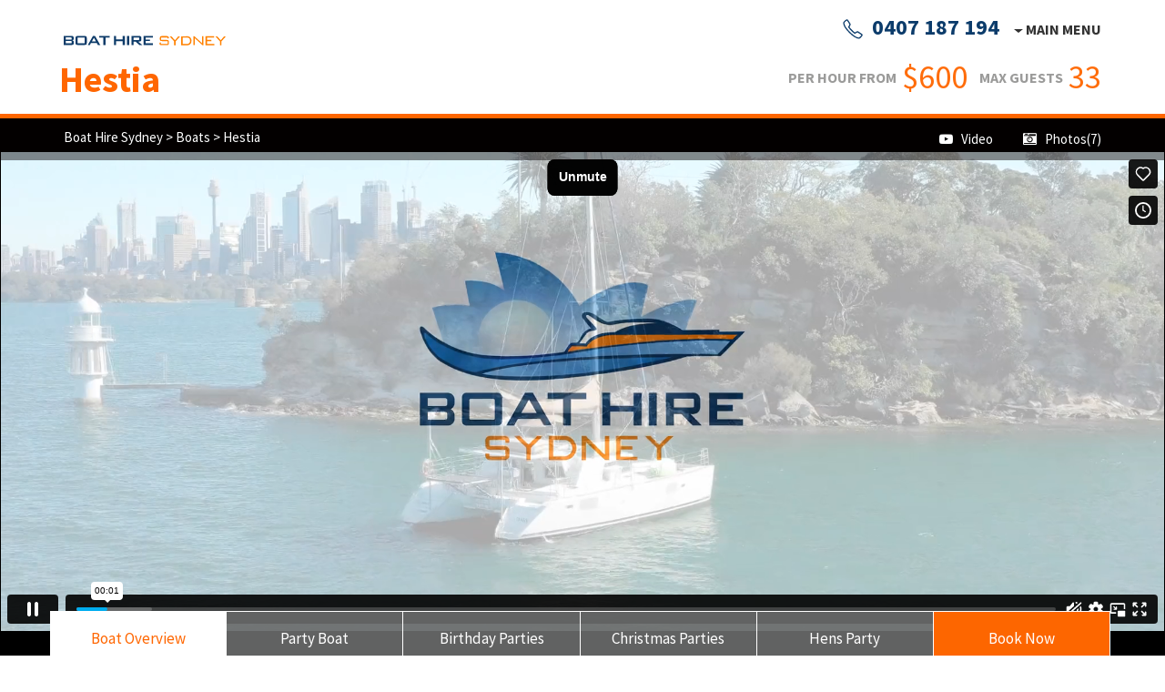

--- FILE ---
content_type: text/html; charset=UTF-8
request_url: https://www.boathiresydney.com.au/boats/hestia
body_size: 40695
content:
<!doctype html>
<html class="no-js" lang="en">

<head>
<meta charset="utf-8">
<!-- Google Tag Manager -->
<script>(function(w,d,s,l,i){w[l]=w[l]||[];w[l].push({'gtm.start': new Date().getTime(),event:'gtm.js'});var f=d.getElementsByTagName(s)[0], j=d.createElement(s),dl=l!='dataLayer'?'&l='+l:'';j.async=true;j.src='https://www.googletagmanager.com/gtm.js?id='+i+dl;f.parentNode.insertBefore(j,f);})(window,document,'script','dataLayer','GTM-GFXNQHB');</script>
<!-- End Google Tag Manager -->
  <meta http-equiv="x-ua-compatible" content="ie=edge">
  <title>Hestia Boat Hire Sydney</title>
  <script type="application/ld+json">{
		"@context": "https://schema.org",
		"@type": "BreadcrumbList",
		"itemListElement": [{
			"@type": "ListItem",
			"position": 1,
			"name": "Boats",
			"item": "https://www.boathiresydney.com.au/c"
		  },{
			"@type": "ListItem",
			"position": 2,
			"name": "Hestia",
			"item": "https://www.boathiresydney.com.au/boats/hestia"
		  }]
		}</script>  <script type="application/ld+json">
			{
			  "@context": "https://schema.org/",
			  "@type": "AggregateRating",
			  "itemReviewed": {
				"@type": "Product",
				"image": "https://www.boathiresydney.com.au/img/uploads/20211122_Hestia-Boat-Hire-Sydney-small.jpg",
				"name": "Skippered Charter on Hestia",
				"telephone": "0407 187 194",
				"offers": {
					"@type": "Offer",
					"availability": "https://schema.org/InStock",
					"priceCurrency": "AUD",
					"price": "2400",
					"seller": {
						"@type": "Organization",
						"name": "Boat Hire Sydney"
					}
				}
			  },
			  "ratingValue": "4.8",
			  "bestRating": "5",
			  "ratingCount": "20"
			}
			</script>  <script type="application/ld+json">{
		"@context": "https://schema.org",
		"@type": "FAQPage",
		"mainEntity": [{
				"@type": "Question",
				"name": "Are there any toilets onboard? ",
				"acceptedAnswer": {
					"@type": "Answer",
					"text": "Yes 2 marine toilets on board"
				}
				},{
				"@type": "Question",
				"name": "Are there any water toys onboard?",
				"acceptedAnswer": {
					"@type": "Answer",
					"text": "Yes, free to use are a small Kayak, lilypad and a paddleboard. We also have pool noodles."
				}
				},{
				"@type": "Question",
				"name": "Can I dropoff supplies at the boat before the charter?",
				"acceptedAnswer": {
					"@type": "Answer",
					"text": "You are welcome to meet us and load F&B supplies by arrangement 1/2 hour before we leave the marina to get to the wharf. Please contact us in advance to check the boat is available and to make final arrangements. "
				}
				},{
				"@type": "Question",
				"name": "Smoking - is it permitted and are there any restrictions?",
				"acceptedAnswer": {
					"@type": "Answer",
					"text": "Smoking is permitted at the Owners discretion"
				}
				},{
				"@type": "Question",
				"name": "Is there a sound system and what connectivity is there?",
				"acceptedAnswer": {
					"@type": "Answer",
					"text": "Hestia has a 6 speaker Bluetooth sound system with a power amplifier running inside and outside of the boat. Please discuss with us beforehand for your use."
				}
				},{
				"@type": "Question",
				"name": "What type of event is this boat suitable for?",
				"acceptedAnswer": {
					"@type": "Answer",
					"text": "Hestia is ideal for <a href=\"https://www.boathiresydney.com.au/c/byo\" alt=\"\">BYO Cruises</a>, <a href=\"https://www.boathiresydney.com.au/c/australia_day_cruises\" alt=\"\">Australia Day Cruises</a>, <a href=\"https://www.boathiresydney.com.au/c/birthday\" alt=\"\">Birthday Parties</a>, <a href=\"https://www.boathiresydney.com.au/c/catamarans\" alt=\"\">Catamaran Cruises</a>, <a href=\"https://www.boathiresydney.com.au/c/christmas_party_boats\" alt=\"\">Christmas Parties</a>, <a href=\"https://www.boathiresydney.com.au/c/hens_party_cruise\" alt=\"\">Hens Party</a>, <a href=\"https://www.boathiresydney.com.au/c/new_years_eve_cruises\" alt=\"\">NYE Cruise 2025 - Private Charters</a>, <a href=\"https://www.boathiresydney.com.au/c/overnight_cruise\" alt=\"\">Overnight Cruise</a>, <a href=\"https://www.boathiresydney.com.au/c/party_boat\" alt=\"\">Parties</a>"
				}
				},{
				"@type": "Question",
				"name": "Can we BYO Food & Drink?",
				"acceptedAnswer": {
					"@type": "Answer",
					"text": "Yes $100 surcharge fee applies for BBQ use; rubbish removal & clean up"
				}
				},{
				"@type": "Question",
				"name": "Are plates, glasses / cups, cutlery included?",
				"acceptedAnswer": {
					"@type": "Answer",
					"text": "Hestia offers disposable plates, cutlery, cups etc on board. There is also non disposable plastic cups and champagne glasses and plates and cutlery for sit down meals. There will be different types of platters for cheese, chips, dips, meat and other food."
				}
				},{
				"@type": "Question",
				"name": "What cool storage is there onboard?",
				"acceptedAnswer": {
					"@type": "Answer",
					"text": "Hestia has two 130 litre fridges, 2 large eskies and extra plastic tubs.  Normally one fridge is for guests (food and cakes etc) but if more refrigeration is needed please check with us first to maximise the best way to chill (fridges will take a long time to get drinks cold in summer especially if they are constantly opened which is why eskies and ice are the most effective way of cooling drinks in summer.)"
				}
				},{
				"@type": "Question",
				"name": "Is there a BBQ onboard?",
				"acceptedAnswer": {
					"@type": "Answer",
					"text": "Yes and the crew will cook the food for you."
				}
				},{
				"@type": "Question",
				"name": "Is drinking water included?",
				"acceptedAnswer": {
					"@type": "Answer",
					"text": "Tap water from the tanks is available but we suggest bringing bottled water also if you prefer"
				}
				},{
				"@type": "Question",
				"name": "Can I dropoff supplies at the boat before the charter?",
				"acceptedAnswer": {
					"@type": "Answer",
					"text": "You are welcome to meet us and load F&B supplies by arrangement 1/2 hour before we leave the marina to get to the wharf. Please contact us in advance to check the boat is available and to make final arrangements. "
				}
				},{
				"@type": "Question",
				"name": "Are BYO spirits allowed?",
				"acceptedAnswer": {
					"@type": "Answer",
					"text": "Responsible consumption of spirits is permitted"
				}
				},{
				"@type": "Question",
				"name": "Are there any kitchen facilities available?",
				"acceptedAnswer": {
					"@type": "Answer",
					"text": "Yes a fully equipped Galley kitchen with gas cook top, oven, microwave, fridge provided"
				}
				},{
				"@type": "Question",
				"name": "Can we have food catered?",
				"acceptedAnswer": {
					"@type": "Answer",
					"text": "Yes we have an extensive range of food options from our catering company at reasonable prices starting at $25pp"
				}
				},{
				"@type": "Question",
				"name": "How spacious is the boat for dining? How many can be seated in one area?",
				"acceptedAnswer": {
					"@type": "Answer",
					"text": "Plenty of seating around 2 tables on the rear deck and inside the saloon area. "
				}
				},{
				"@type": "Question",
				"name": "Is ice provided onboard?",
				"acceptedAnswer": {
					"@type": "Answer",
					"text": "Can be supplied on request $60 per charter for 2 large eskies of ice."
				}
				},{
				"@type": "Question",
				"name": "If there is a cake, will you cut it up and serve it? ",
				"acceptedAnswer": {
					"@type": "Answer",
					"text": "Yes, will sure will help serve your birthday cake."
				}
				},{
				"@type": "Question",
				"name": "Do you supply serviettes and plates for a cake?",
				"acceptedAnswer": {
					"@type": "Answer",
					"text": "Yes."
				}
				},{
				"@type": "Question",
				"name": "Is there a sound system and what connectivity is there?",
				"acceptedAnswer": {
					"@type": "Answer",
					"text": "Hestia has a 6 speaker Bluetooth sound system with a power amplifier running inside and outside of the boat. Please discuss with us beforehand for your use."
				}
				},{
				"@type": "Question",
				"name": "Can we have waiters / waitresses onboard?",
				"acceptedAnswer": {
					"@type": "Answer",
					"text": "We have a skipper and deckhand to help with your cruise. If you require additional F&B assistance we can arrange staff for you"
				}
				},{
				"@type": "Question",
				"name": "Can we decorate the boat and any particular advice?",
				"acceptedAnswer": {
					"@type": "Answer",
					"text": "Yes decorations are permitted. Balloons on weights are a good idea. Banners also. Items you can tie are best as no pins, tac or tape allowed. Also no confetti or crepe paper...decorations can get wet and if they leak colour or make a huge mess a fee may be required for the additional clean up"
				}
				},{
				"@type": "Question",
				"name": "Is fishing allowed?",
				"acceptedAnswer": {
					"@type": "Answer",
					"text": "No"
				}
				},{
				"@type": "Question",
				"name": "Are there any water toys onboard?",
				"acceptedAnswer": {
					"@type": "Answer",
					"text": "Yes, free to use are a small Kayak, lilypad and a paddleboard. We also have pool noodles."
				}
				},{
				"@type": "Question",
				"name": "Can we have a DJ?",
				"acceptedAnswer": {
					"@type": "Answer",
					"text": "Yes you can BYO DJ sufficient power. PLease bring all your own equipment or you can hire our BHS DJ for $750 (4 hours)."
				}
				},{
				"@type": "Question",
				"name": "Is swimming allowed?",
				"acceptedAnswer": {
					"@type": "Answer",
					"text": "Swimming is allowed but under your own responsibility, we take no responsibility if injured while swimming or moving around boat whilst swimming. The captain will let you know when you can swim."
				}
				},{
				"@type": "Question",
				"name": "Are there any toilets onboard? ",
				"acceptedAnswer": {
					"@type": "Answer",
					"text": "Yes 2 marine toilets on board"
				}
				},{
				"@type": "Question",
				"name": "Is there shelter on the boat and any extra information on this?",
				"acceptedAnswer": {
					"@type": "Answer",
					"text": "Yes shelter inside the saloon and rear of the boat"
				}
				},{
				"@type": "Question",
				"name": "Where can we pickup and dropoff?",
				"acceptedAnswer": {
					"@type": "Answer",
					"text": "There are many pick up and drop off points in Sydney Harbour the most popular is Kings St Wharf but let our staff know your location and we can find the best wharf for you"
				}
				},{
				"@type": "Question",
				"name": "Where can we go on the cruise?",
				"acceptedAnswer": {
					"@type": "Answer",
					"text": "There are many places the boat can provide a cruise for you...... You can talk to the skipper on the day and he can advise depending on conditions on best places or you can request to explore certain areas if time allows"
				}
				},{
				"@type": "Question",
				"name": "How long is the cruise?",
				"acceptedAnswer": {
					"@type": "Answer",
					"text": "In peak seasons the minimum cruise is 4 hours. We can accommodate 5-6 hours depending on the event your hosting if you require a longer day...3 hours in non-peak times is allowed"
				}
				},{
				"@type": "Question",
				"name": "What should I bring with me?",
				"acceptedAnswer": {
					"@type": "Answer",
					"text": "You should bring all food & beverage requirements if your on a BYO cruise. Any personal items you require towel, suncream, light jumper...."
				}
				},{
				"@type": "Question",
				"name": "Are children and babies allowed?",
				"acceptedAnswer": {
					"@type": "Answer",
					"text": "Yes children and babies are allowed. They are counted as a full guest on your maximum numbers allowed on board. Life vests are available please mention at time of booking"
				}
				},{
				"@type": "Question",
				"name": "What happens in poor weather?",
				"acceptedAnswer": {
					"@type": "Answer",
					"text": "The majority of cruises go ahead in all conditions. The rain does not allow for a cancellation. If conditions become dangerous the skipper will be notified by Marine services and you will be provided options to postpone. The skipper will notify you with as much time as possible to prevent inconvenience to you and your other guests"
				}
				},{
				"@type": "Question",
				"name": "What is the security bond for?",
				"acceptedAnswer": {
					"@type": "Answer",
					"text": "Security Bond: This is pre-authorised on a credit card and held by a 3rd party a few working day before your cruise. Funds will only be claimed if there is damage to the boat - which rarely happens but its like an insurance policy for the boat owner on every cruise.
Funds are released pending no claims and reappear 2-3 business days later in your account."
				}
				},{
				"@type": "Question",
				"name": "Smoking - is it permitted and are there any restrictions?",
				"acceptedAnswer": {
					"@type": "Answer",
					"text": "Smoking is permitted at the Owners discretion"
				}
				},{
				"@type": "Question",
				"name": "Footwear - are there any restrictions?",
				"acceptedAnswer": {
					"@type": "Answer",
					"text": "Hestia has a no shoes policy due to safety and damage caused to boat deck. Bags will be provided when boarding for your shoes to be kept safe."
				}
				}]
		}</script>  <meta name="Keyword" content="Hestia, Ozcat">
  <meta name="Description" content="Hestia provides a comfortable homely feel to your boat charter experience. Get a quote today!">
  <meta name="viewport" content="width=device-width, initial-scale=1">

  <link rel="apple-touch-icon" href="/favicon.ico.png">
  <link rel="shortcut icon" href="/favicon.ico.png" />
  <!-- Place favicon.ico in the root directory -->
  <link rel="stylesheet" type="text/css" href="/css/font-awesome/css/font-awesome.css" />  <link rel="stylesheet" type="text/css" href="/css/styles.css" />  <link rel="stylesheet" type="text/css" href="/css/implement.css?v=20251027" />

      <link rel="canonical" href="https://www.boathiresydney.com.au/boats/hestia" />
    <script src="https://code.jquery.com/jquery-3.2.0.min.js" integrity="sha256-JAW99MJVpJBGcbzEuXk4Az05s/XyDdBomFqNlM3ic+I=" crossorigin="anonymous"></script>
</head>

<body>
<!-- Google Tag Manager (noscript) -->
<noscript><iframe src="https://www.googletagmanager.com/ns.html?id=GTM-GFXNQHB" height="0" width="0" style="display:none;visibility:hidden"></iframe></noscript>
<!-- End Google Tag Manager (noscript) -->
  <!--[if lte IE 9]>
  <p class="browserupgrade">You are using an <strong>outdated</strong> browser. Please <a href="http://browsehappy.com/">upgrade your browser</a> to improve your experience and security.</p>
  <![endif]-->

<!-- Alternative Nav sction -->
<style>
  .price_hr,.max_guest{
    font-weight: bold;
    color: #9b9b9a;
    display: inline-block;
  }
  .price_hr label, .max_guest label{
    display: inline-block;
    vertical-align: top;
    height: 100%;
    margin-top: 15px;
  }
  .price_hr .price, .max_guest b{
    color: #ff6d0b;
    font-size: 36px;
    font-weight:500;
  }
  .max_guest{
    margin-left: 10px;
  }
  .header_price{
    float: right;
    width: 100%;
    text-align: right;
    padding-top: 40px;
    margin-top: 10px;
  }
  .logo-alt__header{
    font-size: 40px;
    font-weight: bold;
  }
  
  @media (max-width: 993px){
    .header_price{
      float: right;
      width: 100%;
      text-align: center;
    }
    .price_hr .price, .max_guest b{
      color: #ff6d0b;
      font-size: 27px;
      font-weight:500;
    }
    .price_hr label, .max_guest label {
        display: inline-block;
        vertical-align: top;
        height: 100%;
        margin-top: 13px;
        font-size: 13px;
    }
  }
</style>
  <section class="navigation ">
    <div class="container">
      <div class="row no-gutters">
        <div class="col">
          <nav class="navbar navbar-toggleable-md">
            <button class="navbar-toggler navbar-toggler-right collapsed" type="button" data-toggle="collapse" data-target="#navbarNavDropdown" aria-controls="navbarNavDropdown" aria-expanded="false" aria-label="Toggle navigation">
              <svg class="icon icon-hamburger">
                <use xlink:href="#icon-hamburger"></use>
              </svg>
              <svg class="icon icon-close">
                <use xlink:href="#icon-close"></use>
              </svg>
            </button>
            <div class="navbar-brand navbar-brand--alt">
              <a class="link-unstyled" href="https://www.boathiresydney.com.au/">
                <img src="/images/logo-bhs-smaller.svg" alt="Boat Hire Sydney">
              </a>
              <h1 class="logo-alt__header">Hestia</h1>

              <a href="tel:0407 187 194" class="tel details_bcs">
              <svg class="icon icon-phone">
                <use xlink:href="#icon-phone"></use>
              </svg>
              0407 187 194            </a>
            </div>

            <div class="nav-main--alt nav-item dropdown">
              <a class="dropdown-toggle dropdown-toggle--caret-before" href="#" data-toggle="dropdown" aria-haspopup="true" aria-expanded="false">
              Main menu
            </a>
              <div class="dropdown-menu dropdown-menu--main-alt dropdown-menu-right">
                <a class="dropdown-item" href="https://www.boathiresydney.com.au/">Home</a>
                <a class="dropdown-item" href="https://www.boathiresydney.com.au/c/party_boat">Parties</a>
                <a class="dropdown-item" href="https://www.boathiresydney.com.au/c/corporate_cruises">Corporate</a>
                <a class="dropdown-item" href="https://www.boathiresydney.com.au/c/luxury">Luxury</a>
                <a class="dropdown-item" href="https://www.boathiresydney.com.au/c/budget">Budget</a>
                <!--a class="dropdown-item" href="#">Events</a-->
                <a class="dropdown-item" href="https://www.boathiresydney.com.au/c">All Boats</a>
                <a class="dropdown-item nav-link--reduce" href="https://www.boathiresydney.com.au/p/faq">FAQ</a>
                <a class="dropdown-item nav-link--reduce" href="https://www.boathiresydney.com.au/wharf">Wharves</a>
                <a class="dropdown-item nav-link--reduce" href="https://www.boathiresydney.com.au/a">Blog</a>
                <a class="dropdown-item nav-link--reduce" href="https://www.boathiresydney.com.au/shortlist">My Shortlist</a>
              </div>
            </div>

            <div class="collapse navbar-collapse fixed-top hidden-sm-up" id="navbarNavDropdown">
              <ul class="navbar-nav">
                <li class="nav-item hidden-sm-up">
                  <a class="nav-link" href="https://www.boathiresydney.com.au/">Home</a>
                </li>
                
                <li class="nav-item hidden-sm-up">
                  <a class="nav-link" href="https://www.boathiresydney.com.au/c/party_boat">Parties</a>
                </li>
                <li class="nav-item hidden-sm-up">
                  <a class="nav-link" href="https://www.boathiresydney.com.au/c/corporate_cruises">Corporate</a>
                </li>
                <li class="nav-item hidden-sm-up">
                  <a class="nav-link" href="https://www.boathiresydney.com.au/c">All Boats</a>
                </li>
                <li class="nav-item hidden-sm-up">
                  <a class="nav-link" href="https://www.boathiresydney.com.au/p/faq">FAQ</a>
                </li>
                <li class="nav-item hidden-sm-up">
                  <a class="nav-link"  href="https://www.boathiresydney.com.au/wharf">Wharves</a>
                </li>
                <li class="nav-item hidden-sm-up">
                  <a class="nav-link" href="https://www.boathiresydney.com.au/a">Blog</a>
                </li>
                <li class="nav-item hidden-sm-up">
                  <a class="nav-link" href="https://www.boathiresydney.com.au/shortlist">My Shortlist</a>
                </li>
              </ul>
              
            </div>
            <div class="header_price">
              <div class="price_hr"><label>PER HOUR FROM</label>&nbsp; <b class="price">$600</b></div>
              <div class="max_guest"><span><label>MAX GUESTS</label>&nbsp; <b>33</b></span></div>
            </div> 
          </nav>
          
        </div>
      </div>
    </div>
  </section>
<style>
  section.navigation {
    height: 130px;
  }

  .slider_images {
    padding-left: 103px;
    padding-right: 103px;
  }

  .service {
    margin-top: 33px;
  }

  .get_quote {
    margin-top: 33px;
  }

  .service .col-sm-9 {
    padding: 0px !important;
  }

  .pre_dev,
  .next_dev {
    width: 103px;
    height: 100%;
    background: #d7d7d7;
    position: absolute;
  }

  .next_dev {
    right: 0;
  }

  #openphoto.modal a:focus,
  #openphoto.a:hover {
    border: none;
  }

  /*.cr_date, .cr_time, .cr_guests, .cr_catering{
  width: 20%;
}*/
  .details_flex_desc .show_more {
    text-align: right;
    margin-top: 10px;
  }

  .mobile-detail-buttons {
    margin-top: 4.4em;
    margin-bottom: -2em;
  }

  .mobile-detail-buttons a {
    padding: .8em .35em;
    width: 100%;
    display: block;
    text-align: center;
    font-size: 1em;
    font-weight: normal;
    border: 1px #666 solid;
    border-radius: 4px;
  }

  .mobile-detail-buttons a.btn-quote {
    background-image: url(/images/u25.png);
    background-repeat: no-repeat;
    background-position: 6px center;
    padding-left: 16px;
    background-color: rgba(255, 153, 0, 1);
    color: white;
  }

  .mobile-detail-buttons a.bth-tel-client {
    background-image: url(/images/u24.png);
    background-repeat: no-repeat;
    background-position: 6px center;
    padding-left: 16px;
    background-color: rgba(22, 155, 213, 1);
    color: white;
  }

  .occations {
    margin-bottom: 2em;
  }

  .occations img {
    width: 100%;
  }

  .occations .col-6 .occation {
    -webkit-border-bottom-right-radius: 3px;
    -webkit-border-bottom-left-radius: 3px;
    -moz-border-radius-bottomright: 3px;
    -moz-border-radius-bottomleft: 3px;
    border-bottom-right-radius: 3px;
    border-bottom-left-radius: 3px;
    box-shadow: 0 4px 12px 0 rgba(0, 0, 0, 0.3), 0 2px 14px 0 rgba(0, 0, 0, 0.3) !important;
    margin-bottom: 1em;
  }

  .occations .col-6 {
    padding-left: 0;
  }

  .occations .col-6 .occation a.label {
    color: black;
    margin: .4em;
    text-decoration: none;
  }

  .occations .col-6 .occation a.label:hover {
    text-decoration: none;
  }

  a.more-recommendation-btn {
    width: 100%;
    color: black;
    background-color: #f5f5f5;
    text-align: center;
    display: block;
    border-radius: 5px;
    line-height: 2.5em;
    font-size: .9em;
  }

  .m-hero-alt__wrapper {
    position: relative;
  }

  /*.m-hero-alt__wrapper .slick-track{height:auto;}*/
  .m-hero-alt__wrapper .calendar {
    position: absolute;
    left: 5px;
    top: 5px;
    width: 180px;
    height: 40px;
    background-color: #fff;
    z-index: 999;
    opacity: 0.8;
    background-image: url(/images/u8.png);
    background-repeat: no-repeat;
    background-position: 4px center;
    padding: 6px 6px 6px 30px;
    font-weight: 600;
    border: 1px #000 solid;
    font-size: .9em;
    text-align: center;
  }

  .rating_stars_container {
    display: inline-block;
    background: url("https://www.boathiresydney.com.au//images/stars-off.png") no-repeat left top;
    width: 106px;
    height: 17px;
  }

  .rating_stars {
    background: url("https://www.boathiresydney.com.au//images/stars-on.png") no-repeat left top;
    height: 17px;
    width: 106px
  }

  .rates .rating_stars_container {
    display: inline-block;
    background: url("https://www.boathiresydney.com.au//images/star_off1.png") no-repeat left top;
    height: 56px;
    background-size: contain;
    margin-top: 22px;
    margin-left: auto;
    margin-right: auto;
  }

  .rates .rating_stars {
    background: url("https://www.boathiresydney.com.au//images/star_on1.png") no-repeat left center;
    height: 56px;
    background-size: cover;
  }

  .readmore.hidden {
    display: none;
  }

  #new_hero {
    text-align: center;
    position: relative;
  }

  .boat_header {
    position: absolute;
    top: 0;
  }

  .embed-container {
    --video--width: 1296;
    --video--height: 540;

    position: relative;
    padding-bottom: calc(var(--video--height) / var(--video--width) * 100%);
    /* 41.66666667% */
    overflow: hidden;
    max-width: 100%;
    background: black;
  }

  .embed-container iframe,
  .embed-container object,
  .embed-container embed {
    position: absolute;
    top: 0;
    left: 0;
    width: 100%;
    height: 100%;
  }

  .responsive-iframe {
    position: absolute;
    top: 0;
    left: 0;
    bottom: 0;
    right: 0;
    width: 100%;
    height: 100%;
  }

  .boat_header {
    width: 100%;
    background: #08000073;
    color: white;
    height: 46px;
    margin: 0px !important;
    padding-top: 10px;
    padding-bottom: 14px;
  }

  .o-list-group-item__title {
    background: #f2f2f2;
  }

  .o-list-group-item {
    padding: 9px 20px;
  }

  .o-list-group-item__icon {
    right: 20px;
  }

  .section3 {
    margin-top: 20px;
  }

  .section3 .border {
    border: solid 1px #d8d8d8;
  }

  .boat_header a {
    color: white;
  }

  .new_header {

    background: #e8e8e8;
  }

  .hero_footer {
    margin-top: -59px;
  }

  .hero_footer .sub-title {
    width: 16.6%;
    background: #6b6c6ce8;
    color: white;
    text-align: center;
    border: 1px solid white;
    border-left: none;
  }

  .sub-title a {
    color: white;
    line-height: 58px;
    font-size: 17px;
  }

  .sub-title a:hover {
    border-bottom-color: transparent;
  }

  .sub-title.two-line {
    padding-top: 10px;
  }

  .sub-title.two-line a {
    line-height: 24px;
  }

  .sub-title.book {
    background: rgba(255, 102, 0, 0.85);
  }

  .sub-title.active {
    background: rgba(255, 255, 255, 1);
  }

  .sub-title.active a {
    color: #FF6600;
  }

  .sub-title.book-now {
    background: #fd6600;
  }

  .sub-title.book-now a {
    color: white;
  }

  .sub-title:hover {
    background: rgba(255, 255, 255, 0.9);
  }

  .sub-title:hover .link {
    color: #FF6600 !important;
  }

  #openphoto.modal {
    display: none;
    position: fixed;
    z-index: 1;
    padding-top: 100px;
    left: 0;
    top: 0;
    width: 100%;
    height: 100%;
    overflow: auto;
    background-color: black;
    z-index: 1040;
  }

  /* Modal Content */
  #openphoto .modal-content {
    position: relative;
    background-color: #fefefe;
    margin: auto;
    padding: 0;
    width: 90%;
    max-width: 1505px;
    min-height: 600px;
  }

  /* The Close Button */
  #openphoto .close {
    color: white;
    position: absolute;
    top: 10px;
    right: 25px;
    font-size: 35px;
    font-weight: bold;
  }

  #video_view .close {
    color: black;
    z-index: 9999
  }

  #openphoto .close:hover,
  #openphoto .close:focus {
    color: #999;
    text-decoration: none;
    cursor: pointer;
  }

  .mySlides {
    display: none;
    text-align: center;
    min-height: 600px;
  }

  .mySlides img {}

  .cursor {
    cursor: pointer;
  }

  /* Next & previous buttons */
  #openphoto.modal .prev,
  #openphoto.modal .next {
    cursor: pointer;
    position: absolute;
    top: 50%;
    width: auto;
    padding: 38px;
    margin-top: -50px;
    color: white;
    font-weight: bold;
    font-size: 52px;
    transition: 0.6s ease;
    border-radius: 0 3px 3px 0;
    user-select: none;
    -webkit-user-select: none;
  }

  /* Position the "next button" to the right */
  .next {
    right: 0;
    border-radius: 3px 0 0 3px;
  }

  /* On hover, add a black background color with a little bit see-through */


  /* Number text (1/3 etc) */
  .numbertext {
    color: #000;
    font-size: 12px;
    padding: 8px 12px;
    position: absolute;
    top: 0;
  }

  .hero_mobile_footer {
    display: none;
  }

  .hero_mobile_header {
    display: none;
  }

  .quote {
    margin-top: 40px;
    border-bottom: solid 1px #d8d8d8;
  }

  .quote_form {
    margin-top: 25px;
  }

  .section2 .form-group {
    margin-right: 20px;
  }

  .cr_btn button {
    margin-top: 33px;
  }

  .readmore,
  .readless {
    color: #FF7C00 !important;
  }

  #feaures .o-list-group-item {
    border: none;
  }

  #feaures .o-list-group-item_newtitle {
    font-size: 25px;
  }

  .section4,
  .section6 {
    padding-bottom: 100px;

  }

  .section6 {
    margin-top: 10px;
  }

  .section4 h3 {
    font-weight: bold;
    padding-top: 40px;
    font-size: 40px;
  }

  .section4 .fa-thumbs-o-up {
    font-size: 26px;
  }

  .section4 .rate_number {
    margin: 0px;
    color: #ff7c00;
    font-weight: bold;
    font-size: 50px;
    margin: 0px;
  }

  .section4 .rating {
    background: white;
    padding-top: 30px;
    padding-bottom: 30px;
    border: solid 1px #ff7c00
  }

  .section4 .rating p {
    margin: 0px;
    font-weight: bold;
    color: #333333;
  }

  .rating-bar {
    width: 100%;
    height: 32px;
    background: rgba(215, 215, 215, 1);
    margin-bottom: 12px;
  }

  .rating-in {
    background: rgba(255, 121, 36, 1);
    color: white;
    height: 32px;
  }

  .rating-out {
    padding: 0 15px;
    margin-top: -28px;
    color: white;
  }

  .mark_number {
    float: right;
  }

  .bt_service {
    animation-name: bt_service;
    animation-duration: 2s;
  }

  @keyframes bt_service {
    from {
      width: 1%;
    }

    to {
      width: 98%;
    }
  }

  .bt_apper {
    animation-name: bt_apper;
    animation-duration: 2s;
  }

  @keyframes bt_apper {
    from {
      width: 1%;
    }

    to {
      width: 96%;
    }
  }

  .bt_value {
    animation-name: bt_value;
    animation-duration: 2s;
    width: 84%;
  }

  @keyframes bt_value {
    from {
      width: 1%;
    }

    to {
      width: 92%;
    }
  }

  .bt_like {
    animation-name: bt_like;
    animation-duration: 2s;
  }

  @keyframes bt_like {
    from {
      width: 1%;
    }

    to {
      width: 98%;
    }
  }


  .who {
    font-size: large;
    font-weight: bold;
  }

  .view_more {
    text-decoration: underline;
    color: #0000BF;
  }

  #show_more {
    color: #FF7C00 !important;
    margin-top: 29px;

    font-weight: bold;
  }

  .accordion-container {
    position: relative;
    height: auto;
    margin: 10px 50px;
  }

  .accordion-container>h2 {
    text-align: center;
    color: #fff;
    padding-bottom: 5px;
    margin-bottom: 20px;
    padding-bottom: 15px;
    border-bottom: 1px solid #ddd;
  }

  .set {
    position: relative;
    width: 100%;
    height: auto;
  }

  .set>a {
    display: block;
    padding: 10px 15px;
    text-decoration: none;
    color: #555;
    font-weight: 600;
    border-bottom: 1px solid #ddd;
    -webkit-transition: all 0.2s linear;
    -moz-transition: all 0.2s linear;
    transition: all 0.2s linear;
  }

  .set>a i {
    float: right;
    margin-top: 2px;
  }

  .set>a.active {
    background-color: #fd6600;
    color: #fff;
  }

  .content {
    background-color: #fff;
    border-bottom: 1px solid #ddd;
    display: none;
  }

  .content p {
    padding: 10px 15px;
    margin: 0;
    color: #333;
  }

  .faqs_title {
    font-weight: bold;
    padding: 10px;
    color: #ff7c00;
  }

  .faq_title {
    color: #ff7c00;
    padding: 10px;
    cursor: pointer;
    text-decoration: underline;
  }

  .faq_title.active {
    background: #efc7a2d4;
    font-weight: bold;
    text-decoration: none;
  }

  #faq_title {
    border-right: solid 1px #d7d7d7;
    padding-right: 0px;
  }

  .faq_section h2 {
    font-weight: bold;
  }

  .section6 h2 {
    font-weight: bold;
    padding-top: 50px;
  }

  .section6 li {
    border: none;
  }

  #call-button {
    display: none;
  }

  .jump_section {
    display: none;
  }

  .btn-black {
    color: #fff;
    background-color: #666666;
    border-color: #666666;
  }

  .section7 .title {
    margin-top: 50px;
  }

  .section7 h2 {
    font-weight: bold;
  }

  #rating_bar {
    padding-left: 50px;
  }

  .faq_section {
    margin-bottom: 50px;
  }

  .cr_btn {
    width: 18%;
  }

  #new_des {
    padding-right: 45px;
  }

  .tell-me-more {
    overflow: hidden;
    position: relative;
    height: 15.5em;
    line-height: 1.5em;
  }

  .show.tell-me-more:after {
    background: none;
  }

  .tell-me-more:after {
    content: "";
    position: absolute;
    bottom: -3em;
    right: 0;
    width: 100%;
    height: 6em;
    background: linear-gradient(180deg, hsla(0, 0%, 100%, 0), #fff 50%);
  }

  .tell-me-more1 {
    overflow: hidden;
    position: relative;
    height: 12.5em;
    line-height: 1.5em;
  }

  .show.tell-me-more1:after {
    background: none;
  }

  .tell-me-more1:after {
    content: "";
    position: absolute;
    bottom: -3em;
    right: 0;
    width: 100%;
    height: 6em;
    background: linear-gradient(180deg, hsla(0, 0%, 100%, 0), #fff 50%);
  }

  .tell-me-more__text {
    padding-right: 50px;
  }

  .hero_header {
    width: 100%;
    text-align: center;
    background: #eee;
  }

  .modal .prev,
  .modal .next {}

  #red_des {
    display: block;
    margin-top: 20px;
  }

  #red_des.hidden {
    display: none;
  }

  .property-description__content {
    font-size: 1.125rem;
    line-height: 27px;
  }

  .tel .icon-phone {
    top: 5px;
  }

  .embed-responsive-item {
    min-height: 600px;
  }

  .phone-call label {
    font-size: 1.125rem;
    line-height: 27px;
  }

  .section6 div {
    height: 35px;
  }

  .jump_section hr {
    border-top: 2px solid #ddd;
  }

  .jump_menu {
    padding: 13px 10px;
    background: #f2f2f2;
    border-bottom: 1px solid #ddd;
    font-size: 20px;
  }

  .jump_menu a {
    color: #333;
  }

  .jump_menu.active {
    background: white;
  }

  .jump_menu.active a {
    color: #f60;
  }

  .boat_header .row {
    margin-right: 0px !important;
    margin-left: 0px !important;
  }

  .navbar-toggleable-md .navbar-collapse {
    width: auto;
  }

  .vivid_deal {
    color: #FF6600;
  }

  @media (max-width: 7600px) {
    #new_hero{
      height: 600px;
      width: 1300px;
      margin-left: auto;
      margin-right: auto;
    }  }

  
      #new_hero{
          width: 100%;
        }
    @media (max-width: 7600px) {

    .hero_title_left {
      width: 60%;
      text-align: left;
    }

    .hero_title_right {
      width: 40%;
      text-align: right;
    }

    .hero_menu {
      margin-left: 30px;
      display: inline-block;
    }


  }

  @media (max-width: 1601px) {


    .hero_title_left {
      width: 60%;
      text-align: left;
    }

    .hero_title_left p {
      font-size: 15px;
    }

    .hero_title_right {
      width: 40%;
      text-align: right;
    }

    .hero_title_right a {
      font-size: 15px;
    }

    .hero_menu {
      margin-left: 30px;
      display: inline-block;
    }


  }

  @media (max-width: 1500px) {

    .new_header {
      padding-left: 0px;
      padding-right: 0px;
    }

    #new_hero {
      height: 600px;
      width: 1300px;
      margin-left: auto;
      margin-right: auto;
    }

    .hero_title_left {
      width: 60%;
      text-align: left;
    }

    .hero_title_right {
      width: 40%;
      text-align: right;
    }

    .hero_menu {
      margin-left: 30px;
      display: inline-block;
    }

    
      #new_hero{
          width: 100%;
        }
      }

  @media (max-width: 1300px) {
    .new_header {
      padding-left: 0px;
      padding-right: 0px;
    }

    #new_hero {
      width: 100%;
      height: 600px;
    }

    
      #new_hero{
          height: : 400px;
        }
    .hero_title_left {
      width: 60%;
      text-align: left;
    }

    .hero_title_right {
      width: 40%;
      text-align: right;
    }

    .hero_menu {
      margin-left: 30px;
      display: inline-block;
    }

  }

  @media (max-width: 1200px) {
    #new_hero {
      height: 530px;
    }
  }

  @media (max-width: 1024px) {
    #new_hero {
      height: 472px;
    }

    
      #new_hero{
          height: : 300px;
        }
    .new_header {
      padding-left: 0px;
      padding-right: 0px;
    }
  }

  @media (max-width: 993px) {
    #categories {
      margin-top: 30px;
    }

    section.navigation {
      height: auto;
    }

    .tell-me-more__text {
      padding-right: 10px;
    }

    .phone-call {
      display: none;
    }

    .new_header {
      padding-left: 0px;
      padding-right: 0px;
    }

    #new_hero {
      width: 100%;
      height: 457px;
    }

    .boat_header {
      display: none;
    }

    .hero_mobile_footer {
      display: block;
      text-align: center;
      background: #e8e8e8;
      padding: 9px;
    }

    .hero_mobile_header {
      display: inline-block;
      text-align: center;
      background: #e8e8e8;
      padding: 9px;
      width: 100%;
    }

    .hero_mobile_header p {
      margin: 0px !important;
    }

    .hero_footer {
      display: none !important;
    }

    .hero_menu {
      margin-left: 15px;
    }

    .hero_mobile_header a {
      color: #333;
    }

    .hero_mobile_footer i {
      color: #333;
    }
  }

  @media (max-width: 992px) {
    .container {
      width: 88%;
      max-width: 100%;
    }
  }

  @media (max-width: 768px) {

    .pre_dev,
    .next_dev {
      width: 40px;
    }

    #openphoto.modal .prev,
    #openphoto.modal .next {
      padding: 11px;
      font-size: 28px;
    }

    .slider_images {
      padding-left: 40px;
      padding-right: 40px;
    }

    #new_hero {
      width: 100%;
      height: 354px;
    }

    .rates {
      padding-right: 15px;
      padding-left: 15px;
    }

    .quote_form {
      padding-left: 0px;
    }

    #rating_bar {
      padding-left: 0px;
      padding-right: 0px;
    }

    .accordion-container {
      position: relative;
      height: auto;
      margin: 10px auto;
    }

    #faq_title {
      border: none;
    }

    .cr_btn button {
      margin-top: 0px;
    }

    #call-button {
      display: block;
    }

    .jump_section {
      display: block;
      margin-top: 30px;
    }

    .hero_mobile_footer .sub-title {
      display: none;
    }

    .quote {
      margin-top: 20px;
    }

    .container {
      width: 91%;
      max-width: 100%;
    }

    .mySlides img {
      height: 100%;
      width: 100%;
    }

    .details_flex_desc {
      display: flex;
      flex-direction: column;
    }

    .details_flex_desc .enquiry_form {
      order: 3;
    }

    .details_flex_desc .desc {
      order: 2;
    }

    .details_flex_desc .overview {
      order: 1;
    }

    .hero_footer {
      display: none;
    }

    #rating_bar {
      margin-top: 40px;
    }

    .cr_date {
      margin-left: 3%;
      width: 47%;
    }

    .cr_time {
      margin-left: 3%;
      width: 47%;
    }

    .cr_guests {
      margin-left: 3%;
      width: 47%;
    }

    .cr_catering {
      margin-left: 3%;
      width: 47%;
    }

    .cr_btn {
      width: 100%;
      padding: 3%;
    }
  }

  @media (max-width: 576px) {

    .pre_dev,
    .next_dev {
      width: 40px;
    }

    #openphoto.modal .prev,
    #openphoto.modal .next {
      padding: 11px;
      font-size: 28px;
    }

    .slider_images {
      padding-left: 40px;
      padding-right: 40px;
    }

    .quote_form .col-sm-6 {
      -webkit-box-flex: 0;
      -ms-flex: 0 0 50%;
      flex: 0 0 50%;
      max-width: 50%;
    }

    .quote_form .col-sm-3 {
      -webkit-box-flex: 0;
      -ms-flex: 0 0 25%;
      flex: 0 0 25%;
      max-width: 25%;
    }

    .quote_form .col-sm-9 {
      -webkit-box-flex: 0;
      -ms-flex: 0 0 75%;
      flex: 0 0 75%;
      max-width: 74%;
      margin-top: 8px;
    }

    .service {
      margin-top: 10px;
      margin-bottom: 10px;
    }

    .container {
      padding-left: 0px;
      padding-right: 0px;
    }

    .no-gutters {
      margin-right: -30px;
      margin-left: -30px;
    }

    .rates .rating_stars_container {
      margin-left: auto;
      margin-right: auto;
    }

    #new_hero {
      width: 100%;
      height: 263px;
    }

    .cr_time {
      margin-top: 31px;
    }

    .cr_catering {
      margin-top: 31px;
    }

    .set>a {
      display: block;
      font-size: 13px;
      padding: 7px 7px;
      text-decoration: none;
      color: #555;
      font-weight: 600;
      border-bottom: 1px solid #ddd;
      -webkit-transition: all 0.2s linear;
      -moz-transition: all 0.2s linear;
      transition: all 0.2s linear;
    }

    .content p {
      font-size: 13px;
    }
  }

  @media (max-width: 415px) {
    #new_hero {
      width: 100%;
      height: 191px;
    }

    .cr_time {
      margin-top: 31px;
    }

    .cr_catering {
      margin-top: 31px;
    }
  }

  @media (max-width: 375px) {
    #new_hero {
      width: 100%;
      height: 171px;
    }
  }

  
  /* calendar related */
  .section-calendar h3 {
    font-weight: bold;
    padding-top: 40px;
    font-size: 40px;
  }

  @media (min-width: 767px) {
    .calendar {
      display: table;
    }

    .mini-calendar {
      display: none;
    }
  }

  @media (max-width: 767px) {
    .calendar {
      display: none;
    }

    .mini-calendar {
      display: table;
    }

    .times .date {
      width: 30%;
    }

    .times .morning.tb {
      width: 70%;
    }

    .times .afternoon.tb {
      width: 70%;
      margin-left: 30%;
    }

    .times .evening.tb {
      width: 70%;
      margin-left: 30%;
    }
  }

  #calendar_container table {
    width: 100%
  }

  #calendar_container table,
  #calendar_container th,
  #calendar_container td {
    border: 1px #ccc solid;
  }

  #calendar_container th {
    text-align: center;
  }

  .calendar_nav {
    margin-bottom: 8px;
  }

  .calendar td.grey {
    background-color: #f5f5f5;
  }

  .calendar td,
  .calendar th,
  .mini-calendar td,
  .mini-calendar th {
    background-color: white;
  }

  .times .date {
    width: 15%;
    float: left;
    line-height: 26px;
  }

  .times .tb {
    cursor: pointer;
    line-height: 26px;
    padding: 1px 3px;
  }

  .times .tb.p_unavailable,
  .times .tb.p_tentative {
    cursor: not-allowed;
  }

  .grey .times .tb {
    cursor: default;
  }

  .times .morning.tb {
    width: 85%;
    float: right;
  }

  .times .afternoon.tb {
    width: 85%;
    margin-left: 15%;
    clear: both;
  }

  .times .evening.tb {
    width: 85%;
    margin-left: 15%;
  }

  @media (max-width: 767px) {
    .calendar {
      display: none;
    }

    .mini-calendar {
      display: table;
    }

    .times .date {
      width: 30%;
    }

    .times .morning.tb {
      width: 70%;
    }

    .times .afternoon.tb {
      width: 70%;
      margin-left: 30%;
    }

    .times .evening.tb {
      width: 70%;
      margin-left: 30%;
    }
  }

  .times .tb.time_hover {
    background-color: #0275d8
  }

  .times .tb.time_hover.morning {
    background: #0275d8 url(/img/booking/morning.png) no-repeat center right;
  }

  .times .tb.time_hover.afternoon {
    background: #0275d8 url(/img/booking/afternoon.png) no-repeat center right;
  }

  .times .tb.time_hover.evening {
    background: #0275d8 url(/img/booking/evening.png) no-repeat center right;
  }

  .times .tb.selected.morning {
    background: #ff6600 url(/img/booking/morning.png) no-repeat center right;
    color: white;
  }

  .times .tb.selected.afternoon {
    background: #ff6600 url(/img/booking/afternoon.png) no-repeat center right;
    color: white;
  }

  .times .tb.selected.evening {
    background: #ff6600 url(/img/booking/evening.png) no-repeat center right;
    color: white;
  }


  .times .tb.p_tentative,
  .times .tb.p_unavailable {
    background-color: #ccc;
  }

  .times .tb.p_tentative.morning,
  .times .tb.p_unavailable.morning {
    background: #FBE1E4 url(/img/booking/morning.png) no-repeat center right;
  }

  .times .tb.p_tentative.afternoon,
  .times .tb.p_unavailable.afternoon {
    background: #FBE1E4 url(/img/booking/afternoon.png) no-repeat center right;
  }

  .times .tb.p_tentative.evening,
  .times .tb.p_unavailable.evening {
    background: #FBE1E4 url(/img/booking/evening.png) no-repeat center right;
  }

  .time .date {
    text-align: center;
  }

  section.top {
    font-size: 1.125em;
  }

  .section-calendar {
    padding-bottom: 50px;

  }

  .section-calendar .calendar_nav .pre {
    text-align: left;
    cursor: pointer;
  }

  .section-calendar .calendar_nav .current_day {
    text-align: center;
    font-size: 1.4em;
    font-weight: 700;
  }

  .section-calendar .calendar_nav .next {
    text-align: right;
    cursor: pointer;
  }

  .show-price-breakdown,
  .hide-price-breakdown {
    cursor: pointer;
    text-decoration: underline;
  }

  input::-webkit-outer-spin-button,
  input::-webkit-inner-spin-button {
    -webkit-appearance: none;
  }

  .input-group {
    clear: both;
    position: relative;
    height: 50px;
  }

  .input-group input[type='button'] {
    background-color: #d7d7d7;
    min-width: 63px;
    width: auto;
    transition: all 300ms ease;
  }

  .input-group .button-minus,
  .input-group .button-plus {
    font-weight: bold;
    height: 50px;
    padding: 0;
    position: relative;
    border: 1px #ccc solid;
    color: #f60;
    float: left;
    width: 50px;
    background-color: #d7d7d7;
    line-height: 50px;
    text-align: center;
    cursor: pointer;
  }

  .input-group .quantity-field {
    position: relative;
    height: 50px;

    text-align: center;
    width: 112px;

    /* font-size: 13px; */

    resize: vertical;
    border-top: 1px #ccc solid;
    border-bottom: 1px #ccc solid;
    border-left: none;
    border-right: none;
    float: left;

  }

  .calculator {
    border: 1px #ccc solid;
    padding: 10px;
    margin-top: 42px;
    background-color: white;
  }

  .calculator .desc span {
    width: 18px;
    height: 24px;
    display: inline-block;
    position: absolute;
    left: 0;
  }

  .calculator .desc .morning,
  .calculator .desc .afternoon,
  .calculator .desc .evening {
    padding-left: 30px;
    margin: 10px 0;
    position: relative;
  }

  .calculator .desc .morning span {
    background: #ccc url(/img/booking/morning.png) no-repeat center left;
  }

  .calculator .desc .afternoon span {
    background: #ccc url(/img/booking/afternoon.png) no-repeat center left;
  }

  .calculator .desc .evening span {
    background: #ccc url(/img/booking/evening.png) no-repeat center left;
  }

  .calculator hr {
    border-top: 1px dashed rgba(0, 0, 0, .1);
  }

  .calculator .hint {
    color: #7F7F7F;
    font-size: 14px;
    line-height: 20px;
    margin: 10px 0 20px 0;
  }

  .calculator .r {
    margin-bottom: 10px;
  }

  .calculator .sub-title,
  .calculator .availability-sub-title,
  .availability-msg .title {
    font-size: 18px;
    font-weight: bold;
  }

  .availability-msg .title {
    margin: 14px 0
  }

  .calculator .total {
    font-size: 18px;
  }

  .availability-msg a {
    color: #000;
    text-decoration: underline;
    border: none;
  }

  .calculator .total span {
    font-size: 26px;
    color: #f60;
    font-weight: 700;
  }

  .calculator .guests {
    margin-top: 10px;
  }

  .calculator .date span.d {
    border: 1px #ccc solid;
    background-color: #f2f2f2;
    line-height: 50px;
    height: 50px;
    text-align: left;
    padding-left: 6px;
    display: block;
  }

  .calculator .price-breakdown.container {
    padding: 0;
    font-size: 14px;
    width: 100%;
  }

  .calculator .price-breakdown.container .row div {
    padding-left: 0;
    padding-right: 0;
    line-height: 26px;
  }

  .calculator .price-breakdown.container .row {
    margin-right: -0px;
    margin-left: -0px;

  }

  .calculator .price-breakdown.container .row.border {
    border-bottom: 1px #ccc dashed;
  }

  .calculator .price-breakdown.container .row {
    font-weight: bold;
  }

  .calculator .price-breakdown.container .row.border {
    font-weight: normal;
  }

  .calculator .price-breakdown.container .row:last-child {
    font-weight: bold;
  }

  .calculator .availability-container span {
    display: inline-block;
    border: 1px #f60 solid;
    border-radius: 6px;
    padding: 4px 6px;
    margin-right: 6px;
    margin-bottom: 6px;
    cursor: pointer;
  }

  .calculator .availability-container span.active {
    background-color: #f60;
    color: white;
  }

  .calculator .book-button button,
  .select-date-button button {
    height: 50px;
  }
</style>
<script>
  $(window).scroll(function() {
    $('.section4').each(function() {
      var section4 = $(this).offset().top;

      var topOfWindow = $(window).scrollTop();
      if (section4 < topOfWindow + 600) {
        $('#score1').addClass("bt_service");
        $('#score2').addClass("bt_apper");
        $('#score3').addClass("bt_value");
        $('#score4').addClass("bt_like");
      }
    });
  });
  $(document).on("click", ".get_quote", function() {
    $('.quote_name').removeClass('hidden');
    $('.quote_phone').removeClass('hidden');
    $('.quote_email').removeClass('hidden');
    $('.service').removeClass('hidden');
  });
  $(document).on("click", "#red_des", function() {
    $(".tell-me-more").css("height", "auto");
    $(".tell-me-more").addClass('show');
    $("#red_des").addClass('hidden');
    $('#read_less').removeClass('hidden');
  });
  $(document).on("click", "#read_less", function() {
    $(".tell-me-more").css("height", "10.5em");
    $(".tell-me-more").removeClass('show');
    $("#red_des").removeClass('hidden');
    $('#read_less').addClass('hidden');
  });
  $(document).on("click", "#red_des1", function() {
    $(".tell-me-more1").css("height", "auto");
    $(".tell-me-more1").addClass('show');
    $("#red_des1").addClass('hidden');
    $('#read_less1').removeClass('hidden');
  });
  $(document).on("click", "#read_less1", function() {
    $(".tell-me-more1").css("height", "10.5em");
    $(".tell-me-more1").removeClass('show');
    $("#red_des1").removeClass('hidden');
    $('#read_less1').addClass('hidden');
  });
  $(document).on("click", "#show_more", function() {
    $('.review.more').removeClass('hidden');
    $('#show_less').removeClass('hidden');
    $('#show_more').addClass('hidden');
  });
  $(document).on("click", "#show_less", function() {
    $('.review.more').addClass('hidden');
    $('#show_less').addClass('hidden');
    $('#show_more').removeClass('hidden');
  });
  $(document).ready(function() {
    $('.faq_content').hide();
    $(".faq_content:nth-child(1)").show();

    $(".faq_title").on("click", function() {
      var id = $(this).attr("data-id");
      $('.faq_content').hide();
      $('.faq_title').removeClass('active');
      $(this).addClass('active');
      $(".faq_content:nth-child(" + id + ")").show();
    });

    $(".set > a").on("click", function() {
      if ($(this).hasClass("active")) {
        $(this).removeClass("active");
        $(this)
          .siblings(".content")
          .slideUp(200);
        $(".set > a i")
          .removeClass("fa-minus")
          .addClass("fa-plus");
      } else {
        $(".set > a i")
          .removeClass("fa-minus")
          .addClass("fa-plus");
        $(this)
          .find("i")
          .removeClass("fa-plus")
          .addClass("fa-minus");
        $(".set > a").removeClass("active");
        $(this).addClass("active");
        $(".content").slideUp(200);
        $(this)
          .siblings(".content")
          .slideDown(200);
      }
    });

    $('.jump_section select').change(function(e) {
      var catkey = $(this).find('option:selected').data('catkey');
      var boatkey = $(this).find('option:selected').data('boatkey');
      var url = '';
      if (catkey == 'book-now')
        url = "/booking/" + boatkey + "?from=Web";
      else
        url = "/c/" + catkey + "/" + boatkey;
      document.location.href = url;
    });
  });

  function openvirtual() {
          alert("There is no virtual view data.");
    
  }

  function closeVirtual() {
    document.getElementById("virtual_view").style.display = "none";

  }

  function openvideo() {
          document.getElementById("video_view").style.display = "block";
      $('.embed-video').attr('src', 'https://player.vimeo.com/video/539976629');
    
  }

  function closeVideo() {
    document.getElementById("video_view").style.display = "none";
    $('.embed-video').attr('src', '');
  }

  function openphoto() {
    document.getElementById("openphoto").style.display = "block";
  }

  function closeModal() {
    document.getElementById("openphoto").style.display = "none";
    closeVideo();
    closeVirtual();
  }

  var slideIndex = 1;
  showSlides(slideIndex);

  function plusSlides(n) {
    showSlides(slideIndex += n);
  }

  function currentSlide(n) {
    showSlides(slideIndex = n);
  }

  function showSlides(n) {
    var i;
    var slides = document.getElementsByClassName("mySlides");
    if (n > slides.length) {
      slideIndex = 1
    }
    if (n < 1) {
      slideIndex = slides.length
    }
    for (i = 0; i < slides.length; i++) {
      slides[i].style.display = "none";
    }

    slides[slideIndex - 1].style.display = "block";
  }
</script>

<div id="openphoto" class="modal">
  <span class="close cursor" onclick="closeModal()">&times;</span>
  <div class="modal-content">
    <div class="pre_dev"><a class="prev" onclick="plusSlides(-1)">&#10094;</a></div>
    <div class="slider_images">
      <div class="mySlides" style="background: url(https://www.boathiresydney.com.au/img/uploads/20211122_Hestia-Boat-Hire-Sydney.jpg) no-repeat center; background-size: contain;">
        <div class="numbertext">1 / 7</div>
      </div>
                <div class="mySlides" style="background: url('https://www.boathiresydney.com.au/img/uploads/20211122_Hestia-Nets.jpg') no-repeat center; background-size: contain;">
            <div class="numbertext">2 / 7</div>
          </div>
                <div class="mySlides" style="background: url('https://www.boathiresydney.com.au/img/uploads/20211122_Hestia-outdoor-seating-sheltered.jpg') no-repeat center; background-size: contain;">
            <div class="numbertext">3 / 7</div>
          </div>
                <div class="mySlides" style="background: url('https://www.boathiresydney.com.au/img/uploads/20211122_Hestia-outdoor-seating.jpg') no-repeat center; background-size: contain;">
            <div class="numbertext">4 / 7</div>
          </div>
                <div class="mySlides" style="background: url('https://www.boathiresydney.com.au/img/uploads/20211122_Hestia-inset-seats.jpg') no-repeat center; background-size: contain;">
            <div class="numbertext">5 / 7</div>
          </div>
                <div class="mySlides" style="background: url('https://www.boathiresydney.com.au/img/uploads/20211122_Hestia-saloon.jpg') no-repeat center; background-size: contain;">
            <div class="numbertext">6 / 7</div>
          </div>
                <div class="mySlides" style="background: url('https://www.boathiresydney.com.au/img/uploads/20211122_Hestia-overnight-charters.jpg') no-repeat center; background-size: contain;">
            <div class="numbertext">7 / 7</div>
          </div>
      
    </div>
    <div class="next_dev"><a class="next" onclick="plusSlides(1)">&#10095;</a></div>
  </div>
</div>

<div id="virtual_view" class="modal">
  <span class="close cursor" onclick="closeVirtual()">&times;</span>
  <div class="modal-content">
      </div>
</div>


<div id="video_view" class="modal">
  <span class="close cursor" onclick="closeVideo()">&times;</span>
  <div class="modal-content">
          <iframe class="embed-responsive-item embed-video" src="https://player.vimeo.com/video/539976629" allowfullscreen></iframe>
      </div>
</div>

<div class="hero_mobile_header">
  <p> <a href="https://www.boathiresydney.com.au/">Boat Hire Sydney </a> > <a href="https://www.boathiresydney.com.au/c"> Boats</a> > Hestia </p>
</div>
<style>
  /* Chrome, Safari, Opera */
  @-webkit-keyframes myfirst {
    from {
      opacity: .5;
    }

    to {
      opacity: 0;
    }
  }

  /* Standard syntax */
  @keyframes myfirst {
    from {
      opacity: .5;
    }

    to {
      opacity: 0;
    }
  }

  .embed-container {
    position: relative;
  }

  .embed-container .preload-image {
    background: url(https://www.boathiresydney.com.au/img/uploads/20211122_Hestia-Boat-Hire-Sydney.jpg) no-repeat;
    -webkit-background-size: cover;
    -moz-background-size: cover;
    -o-background-size: cover;
    background-size: cover;

    width: 100%;
    height: 100%;
    animation: myfirst 10s;
    -webkit-animation: myfirst 10s;
    opacity: 0;
  }

  .embed-container .embed-container {
    position: relative;
  }

  </style>
<div class="new_header" onclick="openphoto();currentSlide(1)">
  <div class="embed-container" id="new_hero">
          <div class="preload-image"></div>
      <iframe class="responsive-iframe" src="https://player.vimeo.com/video/539976629?autoplay=1&muted=1" width="640" height="360" frameborder=“0” allowfullscreen allow=autoplay></iframe>
        <div class="left-arrow">❮</div>
    <div class="right-arrow">❯</div>
    <div class="boat_header">
      <div class="container">
        <div class="row">
          <div class="hero_title_left">
            <p> <a href="https://www.boathiresydney.com.au/">Boat Hire Sydney </a> > <a href="https://www.boathiresydney.com.au/c"> Boats</a> > Hestia </p>
          </div>
          <div class="hero_title_right">
            <!-- <div class="hero_menu">
                      <a href="#">
                        <i class="fa fa-plus-square-o" aria-hidden="true"></i>&nbsp; Add to Shortlist
                      </a>
                    </div> -->
                                      <div class="hero_menu">
                <a href="#" onclick="openvideo();">
                  <i class="fa fa-youtube-play" aria-hidden="true"></i> &nbsp; Video
                </a>
              </div>
                        <div class="hero_menu">
              <a href="#" onclick="openphoto();currentSlide(1)">
                <i class="fa fa-camera-retro" aria-hidden="true"></i> &nbsp; Photos(7)
              </a>
            </div>
          </div>
        </div>
      </div>

    </div>
  </div>
</div>
  <div class="container hero_footer">
    <div class="row">
      <div class="sub-title active">
        <a class="link" href="https://www.boathiresydney.com.au/boats/hestia">Boat Overview</a>
      </div>
              <div class="sub-title">
          <a class="link" href="https://www.boathiresydney.com.au/c/party_boat/hestia">Party Boat</a>
        </div>
              <div class="sub-title">
          <a class="link" href="https://www.boathiresydney.com.au/c/birthday/hestia">Birthday Parties </a>
        </div>
              <div class="sub-title">
          <a class="link" href="https://www.boathiresydney.com.au/c/christmas_party_boats/hestia">Christmas Parties</a>
        </div>
              <div class="sub-title">
          <a class="link" href="https://www.boathiresydney.com.au/c/hens_party_cruise/hestia">Hens Party</a>
        </div>
                    <div class="sub-title book-now">
          <a class="link" href="https://www.boathiresydney.com.au/booking/hestia?from=Web">Book Now</a>
        </div>
          </div>
  </div>
<div class="hero_mobile_footer">

  <div class="hero_menu">
    <a href="#" onclick="openphoto();currentSlide(1)">
      <i class="fa fa-camera-retro" aria-hidden="true"></i> &nbsp; Photos(7)
    </a>
  </div>
    <div class="hero_menu">
    <a href="#" onclick="openvideo()">
      <i class="fa fa-youtube-play" aria-hidden="true"></i> &nbsp; Video
    </a>
  </div>
          <div class="sub-title">
      <a class="link" href="https://www.boathiresydney.com.au/c/party_boat/hestia">Party Boat</a>
    </div>
      <div class="sub-title">
      <a class="link" href="https://www.boathiresydney.com.au/c/birthday/hestia">Birthday Parties </a>
    </div>
      <div class="sub-title">
      <a class="link" href="https://www.boathiresydney.com.au/c/christmas_party_boats/hestia">Christmas Parties</a>
    </div>
      <div class="sub-title">
      <a class="link" href="https://www.boathiresydney.com.au/c/hens_party_cruise/hestia">Hens Party</a>
    </div>
  </div>

  <div class="container jump_section">
    <div class="form-group">
      <select class="selectpicker">
        <option value=""><a class="link" href="#">Jump to ...</a></option>
                  <option value="" data-catkey="party_boat" data-boatkey="hestia">Party Boat</option>
                  <option value="" data-catkey="birthday" data-boatkey="hestia">Birthday Parties </option>
                  <option value="" data-catkey="christmas_party_boats" data-boatkey="hestia">Christmas Parties</option>
                  <option value="" data-catkey="hens_party_cruise" data-boatkey="hestia">Hens Party</option>
                          <option value="" data-catkey="book-now" data-boatkey="hestia">Book Now</option>
              </select>
    </div>
  </div>
<div class="container section2">

  <div class="row quote">
    <div class="col-sm-6">
      <h4>GET A QUOTE</h4>
    </div>
    <div class="col-sm-6 text-right phone-call">
      <label>If you'd prefer to call, phone <b>0407 187 194 </b>now</label>
    </div>
  </div>
  <form action="" method="post" class="enquiry_form top">
    <input name="boat_id" type="hidden" value="76">
    <div class="row quote_form">
      <div class="col-lg-3 col-md-3 col-sm-6">
        <div class="form-group">
          <label class="form-control-label" for="date">Cruise date</label>
          <input id="date1" name="date" type="text" class="form-control js-date" readonly placeholder="Select a date">
          <!-- <svg class="icon-form icon icon-calendar">
            <use xlink:href="#icon-calendar"></use>
          </svg> -->
        </div>
      </div>
      <div class="col-lg-3 col-md-3 col-sm-6">
        <div class="form-group">
          <label class="form-control-label " for="time">Cruise time</label>
          <select class="selectpicker" id="time" name="time">
            <option value="Evening">Evening</option>
            <option value="Afternoon" selected>Afternoon</option>
            <option value="Morning">Morning (e.g 8am)</option>
          </select>
        </div>
      </div>
      <div class="col-lg-3 col-md-3 col-sm-12">
        <div class="row">
          <div class="col-sm-6">
            <div class="form-group">
              <label class="form-control-label" for="guests">Guests</label>
              <input type="" class="form-control" id="guests" name="guests" aria-describedby="text" placeholder="Approx">
            </div>
          </div>
                  </div>
      </div>

      <div class="col-lg-3 col-md-3 col-sm-12 service hidden">
        <div class="row">
          <div class="col-sm-3">
            <img src="https://www.boathiresydney.com.au/app/webroot/images/service.png" width="100%">
          </div>
          <div class="col-sm-9">
            Please complete your contact details and we'll get a quote to you ASAP
          </div>
        </div>
      </div>
      <div class="col-lg-3 col-md-3 col-sm-12 quote_name hidden">
        <div class="form-group">
          <label class="form-control-label" for="quote_name">First name</label>
          <input type="" class="form-control" id="quote_name" name="name" aria-describedby="text" placeholder="Enter First Name">
        </div>
      </div>
      <div class="col-lg-3 col-md-3 col-sm-12 quote_phone hidden">
        <div class="form-group">
          <label class="form-control-label" for="quote_phone">Phone</label>
          <input type="" class="form-control" id="quote_phone" name="phone" aria-describedby="text" placeholder="Enter Mobile / Contact Number">
        </div>
      </div>
      <div class="col-lg-3 col-md-3 col-sm-12 quote_email hidden">
        <div class="form-group">
          <label class="form-control-label" for="quote_email">Email</label>
          <input type="" class="form-control" id="quote_email" name="email" aria-describedby="text" placeholder="Enter Email">
        </div>
      </div>

      <div class="col-lg-3 col-md-3 col-sm-12 get_quote">
        <button class="btn btn-primary btn-block" id="details-enquiry-button">Get a quote</button>
      </div>
      <div class="col-lg-3 col-md-3 col-sm-12 cr_btn">
        <a class="btn btn-black btn-block" id="call-button" href="tel:0407 187 194">Call 0407 187 194 now</a>
      </div>
    </div>
    <div class="row enquiry_form_error" style="display:none; text-align:right; color:red; font-size:.8em; margin-top:-20px;">
      <div class="col-sm">Unavailable - sorry, please select another date / time</div>
    </div>
  </form>
</div>
<div class="container section3">
  <div class="row">
    <div class="col-lg-8 col-sm-12">
      <div class="tell-me-more">
        <div class="tell-me-more__text">
          <div class="property-description__content">
                        Hestia is a <strong>44’ sailing catamaran designed with space and stability in mind! with a capacity of 33 guests</strong> it is actually much larger and more stable than the other catamarans in our fleet that have a max capacity of 30 guests. Onboard Hestia boat there’s plenty of room for you and your guests to enjoy the sensational views that wrap around the famous Sydney Harbour.<br><br>

One of the key attributes of this catamaran is the <strong>ample amount of seating space available from the 4 main areas</strong> - the rear cockpit, saloon area, fly bridge and the unique pod area by the front trampolines. If you are looking to cruise in the afternoon why not use the complimentary kayak and paddleboard and take a dip - make sure to check with the bookings team for availability.<br><br>

There are catering options available, if you decide you would like to BYO then bring your BBQ foods along the crew will be happy to cook for you. <strong>Hestia has recently had a major revamp</strong> to give it a modern and homely feel and is well equipped to cater for a range of occasions for which your friendly hosts are keen to impress. Talk to your skipper on the day about the best sailing routes, all of them will be sure to impress with incredible views and happy guests.<br><br>

<strong>Check out the full list of Hestia’s features!</strong> It may be the perfect boat charter for your next event on Sydney Harbour.<br><br>          </div>
        </div>

      </div>

      <a class="readmore" id="red_des">Read more <i class="fa fa-angle-down" aria-hidden="true"></i></a>
      <a class="readless hidden" id="read_less">Read Less <i class="fa fa-angle-up" aria-hidden="true"></i></a>
      <h4></h4>
      <div>
        <ul id="feaures" class="list-group m-accordion tell-me-more1">
          <li class="o-list-group-item o-list-group-item_newtitle">FEATURES</li>
          <li class="o-list-group-item"><ul><li>Fridge space</li>
<li>Large eskie with ice blocks</li>
<li>BBQ</li>
<li>Kitchen facilities</li>
<li>New state of the art audio system</li>
<li>Two toilets/bathrooms</li>
<li>Water toys including a kayak</li></ul>


</li>
        </ul>
      </div>
      <a class="readmore" id="red_des1">Read more <i class="fa fa-angle-down" aria-hidden="true"></i></a>
      <a class="readless hidden" id="read_less1">Read Less <i class="fa fa-angle-up" aria-hidden="true"></i></a>
    </div>
    <div class="col-lg-4 col-sm-12" id="categories">
      <ul class="border">
        <li class="o-list-group-item o-list-group-item__title">OVERVIEW</li>

        <li class="o-list-group-item">Catering
                      <svg class="o-list-group-item__icon icon icon-tick">
              <use xlink:href="#icon-tick"></use>
            </svg>
                  </li>
        <li class="o-list-group-item">Licensed bar
                      <svg class="o-list-group-item__icon icon icon-cross">
              <use xlink:href="#icon-cross"></use>
            </svg>
                  </li>
        <li class="o-list-group-item">BYO food option
                      <svg class="o-list-group-item__icon icon icon-tick">
              <use xlink:href="#icon-tick"></use>
            </svg>
                  </li>
        <li class="o-list-group-item">BYO drinks option
                      <svg class="o-list-group-item__icon icon icon-tick">
              <use xlink:href="#icon-tick"></use>
            </svg>
                  </li>
        <li class="o-list-group-item">BBQ
                      <svg class="o-list-group-item__icon icon icon-tick">
              <use xlink:href="#icon-tick"></use>
            </svg>
                  </li>
        <li class="o-list-group-item">DJ option/Dance floor
                      <svg class="o-list-group-item__icon icon icon-cross">
              <use xlink:href="#icon-cross"></use>
            </svg>
                  </li>

      </ul>
      <ul class="border" style="margin-top:20px;">
        <li class="o-list-group-item o-list-group-item__title">CAPACITY</li>
        <li class="o-list-group-item">Max guests <span class="o-list-group-item__icon"><strong>
              <span class="capacity">
                33              </span>
            </strong></span></li>
        <li class="o-list-group-item">Max formal dining <span class="o-list-group-item__icon"><strong>
              <span class="capacity">
                14              </span>
            </strong></span></li>
        <li class="o-list-group-item">Max buffet <span class="o-list-group-item__icon"><strong>
              <span class="capacity">
                33              </span>
            </strong></span></li>
      </ul>
    </div>
  </div>
</div>
  <!-- calendar here -->
  <div style="width: 100%; background:rgba(242, 242, 242, 1); margin-top:55px;">
    <div class="container section-calendar">
      <form>
        <input type="hidden" name="current_month" value="">
        <input type="hidden" name="current_year" value="">
        <input type="hidden" name="selected_date" value="">
        <input type="hidden" name="selected_time" value="">
        <input type="hidden" name="selected_timeslot" value="">
        <input type="hidden" name="catering" value="5">
        <h3>AVAILABILITY</h3>
        <div class="row">
          <div class="col-lg-9">
            <div class="row calendar_nav">
              <div class="col-1 pre">
                <img src="/img/o-l-arrow.svg" width="18">
              </div>
              <div class="col-10 current_day"></div>
              <div class="col-1 next"><img src="/img/o-r-arrow.svg" width="18"></div>
            </div>
            <div id="calendar_container">
            </div>
          </div>
          <div class="col-lg-3">
            <div class="calculator">
              <div class="sub-title r">Pricing and Times Available</div>
              <div class="desc r">
                <div>Please select an available slot from the calendar to view pricing and times available.<br><br></div>
                <div>Each day is split into 3 parts:
                  <div class="morning"><span></span>Morning</div>
                  <div class="afternoon"><span></span>Afternoon</div>
                  <div class="evening"><span></span>Evening / Sunset</div>
                  Unavailable slots are grey.
                </div>
              </div>
              <div class="total hidden r"><span></span> Total</div>
              <div class="date r hidden"><label class="form-control-label">Cruise date & time selected: </label><span class="d">Cruise date selected</span></div>
              <div class="guests r hidden">
                <div class="form-group">
                  <label class="form-control-label">Number of guests : </label>
                  <div class="input-group">
                    <div class="button-minus" data-field="guests">-</div>
                    <input type="number" step="1" max="33" min="1" value="21" name="guests" class="quantity-field">
                    <div class="button-plus" data-field="guests">+</div>
                  </div>
                </div>
              </div>
              <div class="book-button hidden">
                <button type="button" class="btn btn-primary btn-block">Reserve</button>
                <div class="hint">You won't be charged now but a credit/debit card is required for new customers</div>
                <hr>
              </div>
              <div class="select-date-button">
                <button type="button" class="btn btn-primary btn-block">View Available Times</button>
              </div>

              <div class="hidden show-price-breakdown r">Show price breakdown</div>
              <div class="hidden hide-price-breakdown r">Hide price breakdown</div>
              <div class="container price-breakdown hidden r">
                <div class="row">
                  <div class="col-lg-9">Boat Hire</div>
                  <div class="col-lg-3 quote-boat-hire-cost"></div>
                </div>
                <div class="row border">
                  <div class="col-lg-12 quote-boat-hire"></div>
                </div>
                <div class="row">
                  <div class="col-lg-9">Food</div>
                  <div class="col-lg-3 quote-food-cost"></div>
                </div>
                <div class="row border">
                  <div class="col-lg-12 quote-food"></div>
                </div>
                <div class="row">
                  <div class="col-lg-9">Bar</div>

                  <div class="col-lg-3 quote-bar-cost"></div>
                </div>
                <div class="row border">
                  <div class="col-lg-12 quote-bar"></div>
                </div>
                <div class="row">
                  <div class="col-lg-9">Wharf</div>

                  <div class="col-lg-3 quote-wharf-cost"></div>
                </div>
                <div class="row border">
                  <div class="col-lg-12 quote-wharf"></div>
                </div>
                <div class="row">
                  <div class="col-lg-9">Other Extras</div>
                  <div class="col-lg-3 quote-other-extras-cost"></div>
                </div>
                <div class="row border">
                  <div class="col-lg-12 quote-other-extras"></div>
                </div>
                <div class="row">
                  <div class="col-lg-9">Total</div>
                  <div class="col-lg-3 quote-total"></div>
                </div>
              </div>
              <div class="availability-sub-title hidden r">Available Pickup Times</div>
              <div class="availability-container hidden" r></div>

              <div class="availability-msg hidden">
                <div class="title">Cruise Time Information</div>
                <b>Standard boat hire duration:</b><br>
                4 hours<br><br>
                <b>Standard pickup times:</b><br>
                Morning charters typically finish by 10.30am.<br>
                Afternoon charters typically finish by around 4.30pm.<br>
                Evening charters typically start from around 5.30pm onwards.<br><br>
                Please <a href="#make_an_enquiry">make an enquiry</a> for any non-standard times and durations.<br><br>
                We endevour to provide accurate availability & pricing information online but we cannot guarantee it, however we will always check for any errors before charging a deposit.
              </div>
            </div>
          </div>
        </div>
      </form>
    </div>
  </div>
  <div style="width: 100%; background:rgba(242, 242, 242, 1);">
    <div class="container section4">
      <div class="">
                  <h3>RECOMMENDATIONS</h3>
          <p><i class="fa fa-thumbs-o-up" aria-hidden="true"></i> 20 recommendations for Hestia.</p>
                <div class="rates row">
          <div class="col-lg-6 col-md-6 col-sm-12 rating">
            <div class="row">
              <div class="col-md-4 col-sm-4 text-center">
                <h2 class="rate_number">4.8</h2>
                <p>Superb</p>
              </div>
              <div style="width:300px;" class="rating_stars_container">
                <div class="rating_stars" style="width:288px"></div>
              </div>
            </div>
          </div>
          <div class="col-lg-6 col-md-6 col-sm-12" id="rating_bar">
            <div class="rating-bar">
              <div class="rating-in" id="score1" style="width:98%;">

              </div>
              <div class="rating-out" style="">
                <span>Boat customer service</span>
                <span class="mark_number">4.9</span>
              </div>
            </div>
            <div class="rating-bar">
              <div class="rating-in" id="score2" style="width:96%;">
              </div>
              <div class="rating-out" style="">
                <span>Boat appearance</span>
                <span class="mark_number">4.8</span>
              </div>
            </div>
            <div class="rating-bar">
              <div class="rating-in" id="score3" style="width:92%;">
              </div>
              <div class="rating-out" style="">
                <span>Value for money</span>
                <span class="mark_number">4.6</span>
              </div>
            </div>
            <div class="rating-bar" style="margin-bottom:0px;">
              <div class="rating-in" id="score4" style="width:98%;">

              </div>
              <div class="rating-out" style="">
                <span>Likely to recommend</span>
                <span class="mark_number">4.9</span>
              </div>
            </div>
          </div>
        </div>
        <div class="reviews" id="review2">
                                    <div class="row review normal" style="margin-top:50px;">
                <div class="col-lg-4 col-md-4 col-sm-12">
                  <img src="https://www.boathiresydney.com.au/app/webroot/img/uploads/20200313_Hestia_02_11_16a(400x300).jpg" width="100%">
                </div>
                <div class="col-lg-8 col-md-8 col-sm-12">
                  <div class="who" style="">Lauren Norvill</div>
                  <div class="o-list-group-item__icon--stars rating_stars_container">
                    <div class="rating_stars" style="width:97px"></div><!-- 4.5 -->
                  </div>
                  <div class="desc">Excellent experience booking with BHS, great communication! Weather perfect on the day. Views breath taking. Boat ideal, comfortable and clean. Staff helpful, friendly and on time. Atmosphere fun and excilerating while also relaxing. A wonderful afternoon was had by all, perfect hens party.</div>
                  <div style="font-weight:bold; margin-top: 30px; margin-bottom: 15px;">Occasion :                       Hens Party                    </div>

                                  </div>
              </div>
                        <div class="row review normal" style="margin-top:50px;">
                <div class="col-lg-4 col-md-4 col-sm-12">
                  <img src="https://www.boathiresydney.com.au/app/webroot/img/uploads/20200313_Hestia_21_12_16(400x300).jpg" width="100%">
                </div>
                <div class="col-lg-8 col-md-8 col-sm-12">
                  <div class="who" style="">Julie De Palo</div>
                  <div class="o-list-group-item__icon--stars rating_stars_container">
                    <div class="rating_stars" style="width:88px"></div><!-- 4.0 -->
                  </div>
                  <div class="desc">The day was dreary and wet but by the time we got on Hestia - the gods were kind to us with the true magic that Sydney Harbour has to offer, spectacular and memorable - who couldn't love this city. The staff had a great time and said we should do it again! </div>
                  <div style="font-weight:bold; margin-top: 30px; margin-bottom: 15px;">Occasion :                       Christmas Party Cruise                    </div>

                  <a class="view_more" href="https://www.boathiresydney.com.au/c/christmas_party_boats/hestia" title="View 2 More Christmas Party Cruise Reviews">View Hestia Christmas Party Cruise packages</a>                </div>
              </div>
                        <div class="row review hidden more" style="margin-top:50px;">
                <div class="col-lg-4 col-md-4 col-sm-12">
                  <img src="https://www.boathiresydney.com.au/app/webroot/img/uploads/20240213_IMG_1927.jpeg" width="100%">
                </div>
                <div class="col-lg-8 col-md-8 col-sm-12">
                  <div class="who" style="">Wayne Liu</div>
                  <div class="o-list-group-item__icon--stars rating_stars_container">
                    <div class="rating_stars" style="width:106px"></div><!-- 5.0 -->
                  </div>
                  <div class="desc">That’s an awesome experience, thank you Darren and Kim!!!
</div>
                  <div style="font-weight:bold; margin-top: 30px; margin-bottom: 15px;">Occasion :                       Birthday Cruise                    </div>

                  <a class="view_more" href="https://www.boathiresydney.com.au/c/birthday/hestia" title="View 8 More Birthday Cruise Reviews">View Hestia Birthday Cruise packages</a>                </div>
              </div>
                        <div class="row review hidden more" style="margin-top:50px;">
                <div class="col-lg-4 col-md-4 col-sm-12">
                  <img src="https://www.boathiresydney.com.au/app/webroot/img/uploads/20230318_EFFAB928-5938-48F5-90C1-F22A9D6AC4B2.jpeg" width="100%">
                </div>
                <div class="col-lg-8 col-md-8 col-sm-12">
                  <div class="who" style="">Daniel </div>
                  <div class="o-list-group-item__icon--stars rating_stars_container">
                    <div class="rating_stars" style="width:106px"></div><!-- 5.0 -->
                  </div>
                  <div class="desc">Amazing crew, treated me and my group amazing :) 

</div>
                  <div style="font-weight:bold; margin-top: 30px; margin-bottom: 15px;">Occasion :                       Boat Party                    </div>

                  <a class="view_more" href="https://www.boathiresydney.com.au/c/party_boat/hestia" title="View 4 More Boat Party Reviews">View Hestia Boat Party packages</a>                </div>
              </div>
                        <div class="row review hidden more" style="margin-top:50px;">
                <div class="col-lg-4 col-md-4 col-sm-12">
                  <img src="https://www.boathiresydney.com.au/app/webroot/img/uploads/20200427_Christian_adams.jpg" width="100%">
                </div>
                <div class="col-lg-8 col-md-8 col-sm-12">
                  <div class="who" style="">Christian Adams</div>
                  <div class="o-list-group-item__icon--stars rating_stars_container">
                    <div class="rating_stars" style="width:97px"></div><!-- 4.5 -->
                  </div>
                  <div class="desc">An exceptional day on a great boat, with a friendly Crew. I can only recommend it - perfect day! Beautiful spots, a nice swim, good music and great service combined with a great BBQ and a lot of drinks!
Thanks for the special sightseeing Tour with our tourists!
</div>
                  <div style="font-weight:bold; margin-top: 30px; margin-bottom: 15px;">Occasion :                       Casual Cruise                    </div>

                                  </div>
              </div>
                        <div class="row review hidden more" style="margin-top:50px;">
                <div class="col-lg-4 col-md-4 col-sm-12">
                  <img src="https://www.boathiresydney.com.au/app/webroot/img/uploads/20200416_Corporate_b.png" width="100%">
                </div>
                <div class="col-lg-8 col-md-8 col-sm-12">
                  <div class="who" style="">Cindi Petersen</div>
                  <div class="o-list-group-item__icon--stars rating_stars_container">
                    <div class="rating_stars" style="width:102.4px"></div><!-- 4.8 -->
                  </div>
                  <div class="desc">A wonderful team building experience, even for those who didn't learn how to swim as kids!</div>
                  <div style="font-weight:bold; margin-top: 30px; margin-bottom: 15px;">Occasion :                       Corporate Cruise                    </div>

                                  </div>
              </div>
                                <a class="readmore" id="show_more">Show more reviews <i class="fa fa-angle-down" aria-hidden="true"></i></a>
            <a class="readmore hidden" id="show_less">Show less reviews <i class="fa fa-angle-up" aria-hidden="true"></i></a>
                  </div>
      </div>
    </div>
  </div>
  <div class="container section5">
    <div class="row faq_section">
      <div class="col-sm-12" style="margin-top: 50px;">
        <h2>FAQS FOR HESTIA</h2>
      </div>
      </br>
      <div class="col-lg-4 col-md-4 col-sm-12" id="faq_title">
        <div class="faq_title active" data-id="1 ">
          Top FAQs
        </div>
                              <div class="faq_title" data-id="2 ">
              Food & Drink            </div>

                      <div class="faq_title" data-id="3 ">
              Music & Entertainment            </div>

                      <div class="faq_title" data-id="4 ">
              Services & Facilities            </div>

                      <div class="faq_title" data-id="5 ">
              Wharves & Cruise            </div>

                      <div class="faq_title" data-id="6 ">
              Safety            </div>

                        </div>
      <div class="col-lg-8 col-md-8 col-sm-12 ">
        <div class="faq_content accordion-container" data-id="1 ">
                      <div class="set">
              <a>
                Are there any toilets onboard?                 <i class="fa fa-plus"></i>
              </a>
              <div class="content">
                <p>Yes 2 marine toilets on board</p>
              </div>
            </div>
                      <div class="set">
              <a>
                Are there any water toys onboard?                <i class="fa fa-plus"></i>
              </a>
              <div class="content">
                <p>Yes, free to use are a small Kayak, lilypad and a paddleboard. We also have pool noodles.</p>
              </div>
            </div>
                      <div class="set">
              <a>
                Can I dropoff supplies at the boat before the charter?                <i class="fa fa-plus"></i>
              </a>
              <div class="content">
                <p>You are welcome to meet us and load F&B supplies by arrangement 1/2 hour before we leave the marina to get to the wharf. Please contact us in advance to check the boat is available and to make final arrangements. </p>
              </div>
            </div>
                      <div class="set">
              <a>
                Smoking - is it permitted and are there any restrictions?                <i class="fa fa-plus"></i>
              </a>
              <div class="content">
                <p>Smoking is permitted at the Owners discretion</p>
              </div>
            </div>
                      <div class="set">
              <a>
                Is there a sound system and what connectivity is there?                <i class="fa fa-plus"></i>
              </a>
              <div class="content">
                <p>Hestia has a 6 speaker Bluetooth sound system with a power amplifier running inside and outside of the boat. Please discuss with us beforehand for your use.</p>
              </div>
            </div>
                                <div class="set">
              <a>
                What type of event is this boat suitable for?
                <i class="fa fa-plus"></i>
              </a>
              <div class="content">
                <p>Hestia is ideal for <a href="https://www.boathiresydney.com.au/c/byo" alt="">BYO Cruises</a>, <a href="https://www.boathiresydney.com.au/c/australia_day_cruises" alt="">Australia Day Cruises</a>, <a href="https://www.boathiresydney.com.au/c/birthday" alt="">Birthday Parties</a>, <a href="https://www.boathiresydney.com.au/c/catamarans" alt="">Catamaran Cruises</a>, <a href="https://www.boathiresydney.com.au/c/christmas_party_boats" alt="">Christmas Parties</a>, <a href="https://www.boathiresydney.com.au/c/hens_party_cruise" alt="">Hens Party</a>, <a href="https://www.boathiresydney.com.au/c/new_years_eve_cruises" alt="">NYE Cruise 2025 - Private Charters</a>, <a href="https://www.boathiresydney.com.au/c/overnight_cruise" alt="">Overnight Cruise</a>, <a href="https://www.boathiresydney.com.au/c/party_boat" alt="">Parties</a></p>
              </div>
            </div>
                  </div>
                              <div class="faq_content accordion-container" data-id="2 ">
                              <div class="set">
                  <a>
                    Can we BYO Food & Drink?                    <i class="fa fa-plus"></i>
                  </a>
                  <div class="content">
                    <p>Yes $100 surcharge fee applies for BBQ use; rubbish removal & clean up</p>
                  </div>
                </div>
                              <div class="set">
                  <a>
                    Are plates, glasses / cups, cutlery included?                    <i class="fa fa-plus"></i>
                  </a>
                  <div class="content">
                    <p>Hestia offers disposable plates, cutlery, cups etc on board. There is also non disposable plastic cups and champagne glasses and plates and cutlery for sit down meals. There will be different types of platters for cheese, chips, dips, meat and other food.</p>
                  </div>
                </div>
                              <div class="set">
                  <a>
                    What cool storage is there onboard?                    <i class="fa fa-plus"></i>
                  </a>
                  <div class="content">
                    <p>Hestia has two 130 litre fridges, 2 large eskies and extra plastic tubs.  Normally one fridge is for guests (food and cakes etc) but if more refrigeration is needed please check with us first to maximise the best way to chill (fridges will take a long time to get drinks cold in summer especially if they are constantly opened which is why eskies and ice are the most effective way of cooling drinks in summer.)</p>
                  </div>
                </div>
                              <div class="set">
                  <a>
                    Is there a BBQ onboard?                    <i class="fa fa-plus"></i>
                  </a>
                  <div class="content">
                    <p>Yes and the crew will cook the food for you.</p>
                  </div>
                </div>
                              <div class="set">
                  <a>
                    Is drinking water included?                    <i class="fa fa-plus"></i>
                  </a>
                  <div class="content">
                    <p>Tap water from the tanks is available but we suggest bringing bottled water also if you prefer</p>
                  </div>
                </div>
                              <div class="set">
                  <a>
                    Can I dropoff supplies at the boat before the charter?                    <i class="fa fa-plus"></i>
                  </a>
                  <div class="content">
                    <p>You are welcome to meet us and load F&B supplies by arrangement 1/2 hour before we leave the marina to get to the wharf. Please contact us in advance to check the boat is available and to make final arrangements. </p>
                  </div>
                </div>
                              <div class="set">
                  <a>
                    Are BYO spirits allowed?                    <i class="fa fa-plus"></i>
                  </a>
                  <div class="content">
                    <p>Responsible consumption of spirits is permitted</p>
                  </div>
                </div>
                              <div class="set">
                  <a>
                    Are there any kitchen facilities available?                    <i class="fa fa-plus"></i>
                  </a>
                  <div class="content">
                    <p>Yes a fully equipped Galley kitchen with gas cook top, oven, microwave, fridge provided</p>
                  </div>
                </div>
                              <div class="set">
                  <a>
                    Can we have food catered?                    <i class="fa fa-plus"></i>
                  </a>
                  <div class="content">
                    <p>Yes we have an extensive range of food options from our catering company at reasonable prices starting at $25pp</p>
                  </div>
                </div>
                              <div class="set">
                  <a>
                    How spacious is the boat for dining? How many can be seated in one area?                    <i class="fa fa-plus"></i>
                  </a>
                  <div class="content">
                    <p>Plenty of seating around 2 tables on the rear deck and inside the saloon area. </p>
                  </div>
                </div>
                              <div class="set">
                  <a>
                    Is ice provided onboard?                    <i class="fa fa-plus"></i>
                  </a>
                  <div class="content">
                    <p>Can be supplied on request $60 per charter for 2 large eskies of ice.</p>
                  </div>
                </div>
                              <div class="set">
                  <a>
                    If there is a cake, will you cut it up and serve it?                     <i class="fa fa-plus"></i>
                  </a>
                  <div class="content">
                    <p>Yes, will sure will help serve your birthday cake.</p>
                  </div>
                </div>
                              <div class="set">
                  <a>
                    Do you supply serviettes and plates for a cake?                    <i class="fa fa-plus"></i>
                  </a>
                  <div class="content">
                    <p>Yes.</p>
                  </div>
                </div>
                          </div>
                      <div class="faq_content accordion-container" data-id="3 ">
                              <div class="set">
                  <a>
                    Is there a sound system and what connectivity is there?                    <i class="fa fa-plus"></i>
                  </a>
                  <div class="content">
                    <p>Hestia has a 6 speaker Bluetooth sound system with a power amplifier running inside and outside of the boat. Please discuss with us beforehand for your use.</p>
                  </div>
                </div>
                              <div class="set">
                  <a>
                    Can we have waiters / waitresses onboard?                    <i class="fa fa-plus"></i>
                  </a>
                  <div class="content">
                    <p>We have a skipper and deckhand to help with your cruise. If you require additional F&B assistance we can arrange staff for you</p>
                  </div>
                </div>
                              <div class="set">
                  <a>
                    Can we decorate the boat and any particular advice?                    <i class="fa fa-plus"></i>
                  </a>
                  <div class="content">
                    <p>Yes decorations are permitted. Balloons on weights are a good idea. Banners also. Items you can tie are best as no pins, tac or tape allowed. Also no confetti or crepe paper...decorations can get wet and if they leak colour or make a huge mess a fee may be required for the additional clean up</p>
                  </div>
                </div>
                              <div class="set">
                  <a>
                    Is fishing allowed?                    <i class="fa fa-plus"></i>
                  </a>
                  <div class="content">
                    <p>No</p>
                  </div>
                </div>
                              <div class="set">
                  <a>
                    Are there any water toys onboard?                    <i class="fa fa-plus"></i>
                  </a>
                  <div class="content">
                    <p>Yes, free to use are a small Kayak, lilypad and a paddleboard. We also have pool noodles.</p>
                  </div>
                </div>
                              <div class="set">
                  <a>
                    Can we have a DJ?                    <i class="fa fa-plus"></i>
                  </a>
                  <div class="content">
                    <p>Yes you can BYO DJ sufficient power. PLease bring all your own equipment or you can hire our BHS DJ for $750 (4 hours).</p>
                  </div>
                </div>
                              <div class="set">
                  <a>
                    Is swimming allowed?                    <i class="fa fa-plus"></i>
                  </a>
                  <div class="content">
                    <p>Swimming is allowed but under your own responsibility, we take no responsibility if injured while swimming or moving around boat whilst swimming. The captain will let you know when you can swim.</p>
                  </div>
                </div>
                          </div>
                      <div class="faq_content accordion-container" data-id="4 ">
                              <div class="set">
                  <a>
                    Are there any toilets onboard?                     <i class="fa fa-plus"></i>
                  </a>
                  <div class="content">
                    <p>Yes 2 marine toilets on board</p>
                  </div>
                </div>
                              <div class="set">
                  <a>
                    Is there shelter on the boat and any extra information on this?                    <i class="fa fa-plus"></i>
                  </a>
                  <div class="content">
                    <p>Yes shelter inside the saloon and rear of the boat</p>
                  </div>
                </div>
                          </div>
                      <div class="faq_content accordion-container" data-id="5 ">
                              <div class="set">
                  <a>
                    Where can we pickup and dropoff?                    <i class="fa fa-plus"></i>
                  </a>
                  <div class="content">
                    <p>There are many pick up and drop off points in Sydney Harbour the most popular is Kings St Wharf but let our staff know your location and we can find the best wharf for you</p>
                  </div>
                </div>
                              <div class="set">
                  <a>
                    Where can we go on the cruise?                    <i class="fa fa-plus"></i>
                  </a>
                  <div class="content">
                    <p>There are many places the boat can provide a cruise for you...... You can talk to the skipper on the day and he can advise depending on conditions on best places or you can request to explore certain areas if time allows</p>
                  </div>
                </div>
                              <div class="set">
                  <a>
                    How long is the cruise?                    <i class="fa fa-plus"></i>
                  </a>
                  <div class="content">
                    <p>In peak seasons the minimum cruise is 4 hours. We can accommodate 5-6 hours depending on the event your hosting if you require a longer day...3 hours in non-peak times is allowed</p>
                  </div>
                </div>
                          </div>
                      <div class="faq_content accordion-container" data-id="6 ">
                              <div class="set">
                  <a>
                    What should I bring with me?                    <i class="fa fa-plus"></i>
                  </a>
                  <div class="content">
                    <p>You should bring all food & beverage requirements if your on a BYO cruise. Any personal items you require towel, suncream, light jumper....</p>
                  </div>
                </div>
                              <div class="set">
                  <a>
                    Are children and babies allowed?                    <i class="fa fa-plus"></i>
                  </a>
                  <div class="content">
                    <p>Yes children and babies are allowed. They are counted as a full guest on your maximum numbers allowed on board. Life vests are available please mention at time of booking</p>
                  </div>
                </div>
                              <div class="set">
                  <a>
                    What happens in poor weather?                    <i class="fa fa-plus"></i>
                  </a>
                  <div class="content">
                    <p>The majority of cruises go ahead in all conditions. The rain does not allow for a cancellation. If conditions become dangerous the skipper will be notified by Marine services and you will be provided options to postpone. The skipper will notify you with as much time as possible to prevent inconvenience to you and your other guests</p>
                  </div>
                </div>
                              <div class="set">
                  <a>
                    What is the security bond for?                    <i class="fa fa-plus"></i>
                  </a>
                  <div class="content">
                    <p>Security Bond: This is pre-authorised on a credit card and held by a 3rd party a few working day before your cruise. Funds will only be claimed if there is damage to the boat - which rarely happens but its like an insurance policy for the boat owner on every cruise.
Funds are released pending no claims and reappear 2-3 business days later in your account.</p>
                  </div>
                </div>
                              <div class="set">
                  <a>
                    Smoking - is it permitted and are there any restrictions?                    <i class="fa fa-plus"></i>
                  </a>
                  <div class="content">
                    <p>Smoking is permitted at the Owners discretion</p>
                  </div>
                </div>
                              <div class="set">
                  <a>
                    Footwear - are there any restrictions?                    <i class="fa fa-plus"></i>
                  </a>
                  <div class="content">
                    <p>Hestia has a no shoes policy due to safety and damage caused to boat deck. Bags will be provided when boarding for your shoes to be kept safe.</p>
                  </div>
                </div>
                          </div>
                        </div>
    </div>
  </div>
<div style="width: 100%; background: rgba(242, 242, 242, 1);">
  <div class="container">
    <div class="menu section6">
      <h2>MENUS</h2>
      <p></p>
      <p></p>
      <p></p>

              <p>Download menus from the links below</p>
                    <div><a href="/menus/Hestia---Food-Menu.pdf" target="_blank"><i class="fa fa-download"></i>&nbsp; Hestia - Food Menu</a> </div>
            </div>
  </div>
</div>
  <div class="container jump_section text-center">
    <h3><b>MORE INFO ON HESTIA : </b></h3>
    <hr>
    <div class="form-group">
      <div class="jump_menu active"><a class="link" href="https://www.boathiresydney.com.au/boats/hestia">Overview</a></div>

              <div class="jump_menu "><a class="link" href="https://www.boathiresydney.com.au/c/party_boat/hestia">Party Boat</a></div>
              <div class="jump_menu "><a class="link" href="https://www.boathiresydney.com.au/c/birthday/hestia">Birthday Parties </a></div>
              <div class="jump_menu "><a class="link" href="https://www.boathiresydney.com.au/c/christmas_party_boats/hestia">Christmas Parties</a></div>
              <div class="jump_menu "><a class="link" href="https://www.boathiresydney.com.au/c/hens_party_cruise/hestia">Hens Party</a></div>
          </div>
  </div>
<a name="make_an_enquiry"></a>
<div class="container">
  <form action="" method="post" class="enquiry_form bottom">
    <input name="boat_id" type="hidden" value="76">
    <div class="section7 row">
      <div class="col-sm-12 title">
        <h2>MAKE AN ENQUIRY</h2>
      </div>
      <div class="col-lg-4 col-md-4 col-sm-12">
        <div class="form-group">
          <label class="form-control-label" for="name">First name</label>
          <input type="" class="form-control" id="name" name="name" aria-describedby="text" placeholder="Enter First Name">
        </div>
        <div class="form-group">
          <label class="form-control-label" for="email">Email</label>
          <input type="" class="form-control" id="email" name="email" aria-describedby="email" placeholder="Enter Email">
        </div>
        <div class="form-group">
          <label class="form-control-label" for="phone">Phone</label>
          <input type="" class="form-control" id="phone" name="phone" aria-describedby="text" placeholder="Enter Mobile / Contact Number">
        </div>
      </div>
      <div class="col-lg-4 col-md-4 col-sm-12">


        

        <div class="form-group">
          <label class="form-control-label" for="guests">Number of guests</label>
          <input type="" class="form-control" id="guests" name="guests" aria-describedby="text" placeholder="Enter Approximate Number of Guests">
        </div>
        <label class="form-control-label" for="date">Check availability / Get a quote (optional)</label>
        <div class="row">
          <div class="col-sm-6">
            <div class="form-group">
              <input id="date" name="date" type="text" class="form-control js-date" readonly placeholder="Select a date">
              <!-- <svg class="icon-form icon icon-calendar">
                <use xlink:href="#icon-calendar"></use>
              </svg> -->
            </div>
          </div>
          <div class="col-sm-6">
            <div class="form-group">
              <select class="selectpicker" id="time" name="time" tabindex="-98">
                <option value="Evening">Evening</option>
                <option value="Afternoon" selected="">Afternoon</option>
                <option value="Morning">Morning (e.g 8am)</option>
              </select>
            </div>
          </div>
        </div>
        <div class="row enquiry_form_error" style="display:none; text-align:right; color:red; font-size:.8em; margin-top:-20px;">
          <div class="col-sm">Unavailable - sorry, please select another date / time</div>
        </div>
        <div class="col-sm">
          <div class="form-group">
            <label class="custom-control custom-checkbox">
              <input type="checkbox" class="custom-control-input" name="booking_flexible" id="booking_flexible" value="1" checked>
              <span class="custom-control-indicator"></span> <span class="custom-control-description">Yes, my date and/or time is flexible</span> </label>
          </div>
        </div>

      </div>
      <div class="col-lg-4 col-md-4 col-sm-12">
        <div class="form-group">
          <label class="form-control-label" for="enquiry">Your enquiry</label>
          <textarea type="" class="form-control" id="enquiry" name="comment" aria-describedby="text" rows=6></textarea>
        </div>
        <button class="btn btn-primary btn-block" id="details-enquiry-button">Submit enquiry</button>
      </div>

    </div>
  </form>
</div>
  <script>
    var old_content = '';

    function load_calendar(url) {
      var current_month = $('input[name="current_month"]').val();
      var current_year = $('input[name="current_year"]').val();
      $.get(url + '&year=' + current_year + '&month=' + current_month, function(data) {
        if(data.error == 'pre')
        {

        }else{
          $('.current_day').html(data.current_month);
          $('#calendar_container').html(data.calendar);
          $('input[name="current_month"]').val(data.month);
          $('input[name="current_year"]').val(data.year);
        }
        if(data.current)
        {
          $('.pre img').hide();
        }else{
          $('.pre img').show();
        }
        
      }, 'json');
    }
    load_calendar('/onlinebooking/ajax_calendar?client=76');
    $(function() {
      $('.embed-container .preload-image').css('height', $('.responsive-iframe').css('height'));
      // var data = {
      //   'error': '',
      //   'support_phone': '0407 187 194',
      //   'need_refresh': false,
      //   'shortlist_code': 'code',
      //   'consumer_id': 123,
      //   'enquiry_id': 345,
      //   'if_occasion_answered': false,
      //   'if_can_we_call_answered': false
      // };
      // show_hide_thankyou_serve_better(data);
      // $('#thankyou').modal();
      $('.section-calendar').on('click', '.pre', function(e) {
        e.preventDefault();
        load_calendar('/onlinebooking/ajax_calendar?client=76&pre=1');
      });
      $('.section-calendar').on('click', '.next', function(e) {
        e.preventDefault();
        load_calendar('/onlinebooking/ajax_calendar?client=76&next=1');
      });
      $('.section-calendar').on('mouseenter', '.tb', function(e) {
        if (!$(this).hasClass('p_unavailable') && !$(this).hasClass('p_tentative') && !$(this).parent().parent().hasClass('grey'))
          $(this).addClass('time_hover');
      });
      $('.section-calendar').on('mouseleave', '.tb', function(e) {
        $(this).removeClass('time_hover');
      });
      $('.section-calendar').on('click', '.calendar .tb', function(e) {
        if ($(this).hasClass('selected')) {
          if (old_content)
            $(this).removeClass('selected').text(old_content);

          reset_calendar_right_panel();
        } else {
          if (old_content)
            $('.times .tb.selected').removeClass('selected').text(old_content);
          if (!$(this).hasClass('p_tentative') && !$(this).hasClass('p_unavailable') && !$(this).parent().parent().hasClass('grey')) {

            old_content = $(this).text();
            $(this).addClass('selected').html('Selected');

            var selected_date = $(this).parent().parent().data('date');
            var selected_time = $(this).data('time');

            $('input[name="selected_date"]').val(selected_date);
            $('input[name="selected_time"]').val(selected_time);
            calculate_calendar_price(true);
          }
        }
      });
      $('.section-calendar').on('click', '.mini-calendar .tb', function(e) {
        if ($(this).hasClass('selected')) {
          $(this).removeClass('selected')
          reset_calendar_right_panel();
        } else {

          $('.times .tb.selected').removeClass('selected');
          if (!$(this).hasClass('p_tentative') && !$(this).hasClass('p_unavailable') && !$(this).parent().parent().hasClass('grey')) {

            $(this).addClass('selected');

            var selected_date = $(this).parent().parent().data('date');
            var selected_time = $(this).data('time');

            $('input[name="selected_date"]').val(selected_date);
            $('input[name="selected_time"]').val(selected_time);
            calculate_calendar_price(true);
          }
        }
      });
      $('.calculator .availability-container').on('click', 'span', function() {
        $('.calculator .availability-container span').removeClass('active');
        $(this).addClass('active');
        var slot = $(this).data('slot');
        $('input[name="selected_timeslot"]').val(slot);
        var section_times = {
          'morning': ['6:00', '7:00', '8:00', '9:00', '10:00', '10:30', '11:00', '11:30'],
          'afternoon': ['12:00', '12:30', '13:00', '13:30', '14:00', '14:30', '15:00'],
          'evening': ['15:30', '16:00', '16:30', '17:00', '17:30', '18:00', '18:30', '19:00', '19:30', '20:00']
        };
        var select_time = '';
        $.each(section_times, function(tt, times) {
          $.each(times, function(j, time) {
            if (slot == time) select_time = tt;
          });
        });
        var selected_date = $('input[name="selected_date"]').val();
        var selected_time = $('input[name="selected_time"]').val();

        if (selected_time != select_time) {
          if ($('.d' + selected_date + ' .tb.morning').hasClass('p_unavailable')) {
            switch (select_time) {
              case 'morning':
                if (!$('.d' + selected_date + ' .tb.afternoon').hasClass('p_unavailable')) $select_time = 'afternoon';
                break;
              case 'afternoon':
                if (!$('.d' + selected_date + ' .tb.evening').hasClass('p_unavailable')) $select_time = 'evening';
                break;
              case 'evening':
                if (!$('.d' + selected_date + ' .tb.afternoon').hasClass('p_unavailable')) $select_time = 'afternoon';
                break;
            }
          }
          $('.d' + selected_date + ' .tb.selected').text(old_content).removeClass('selected');
          $('.mini-calendar .d' + selected_date + ' .tb.' + select_time).addClass('selected');
          $('.calendar .d' + selected_date + ' .tb.' + select_time).html('Selected').addClass('selected');
          $('input[name="selected_time"]').val(select_time);
          var ttt = select_time.charAt(0).toUpperCase() + select_time.slice(1);
          $('.calculator .date span.d span.t').html(ttt);
        }
      });

      $('.quantity-field').css('width', $('.calculator').width() - 132 + 'px');
      $(window).resize(function() {
        $('.quantity-field').css('width', $('.calculator').width() - 132 + 'px');
      });
    })
    $(document).on('click', '.button-plus', function(e) {
      incrementValue(e);
      calculate_calendar_price(false);
    });

    $(document).on('click', '.button-minus', function(e) {
      decrementValue(e);
      calculate_calendar_price(false);
    });
    $(document).on('keyup', '.quantity-field', function(e) {
      calculate_calendar_price(false);
    });

    function calculate_calendar_price(reload_time_slots) {
      var selected_date = $('input[name="selected_date"]').val();
      var selected_time = $('input[name="selected_time"]').val();
      if (selected_date == '' || selected_time == '') return false;
      if ($('.section-calendar input[name="guests"]').val() == "") return false;
      $('.book-button button').prop('disabled', true);
      $.post('/onlinebooking/cal_boat_hire/hestia/', $('.section-calendar form').serialize(), function(data) {
        if (data.error) {

        } else {
          if (data.total) {
            $('.calculator .total span').html(data.total);
            $('.calculator .date span.d').html(data.date);
            $('.calculator .total').removeClass('hidden');
            $('.calculator .date').removeClass('hidden');
            $('.calculator .guests').removeClass('hidden');
            $('.calculator .sub-title').addClass('hidden');

            $('.calculator .book-button').removeClass('hidden');
            $('.calculator .select-date-button').addClass('hidden');
            $('.calculator .desc').addClass('hidden');

            if (data.boat_hire) {
              $('.calculator .price-breakdown .quote-boat-hire-cost').html(data.boat_hire_cost);
              $('.calculator .price-breakdown .quote-boat-hire').text(data.boat_hire).parent().show();
            }
            if (data.food) {
              $('.calculator .price-breakdown .quote-food-cost').html(data.food_cost);
              $('.calculator .price-breakdown .quote-food').html(data.food).parent().show();
            }
            if (data.bar) {
              $('.calculator .price-breakdown .quote-bar-cost').html(data.bar_cost);
              $('.calculator .price-breakdown .quote-bar').html(data.bar).parent().show();
            }
            if (data.wharf) {
              $('.calculator .price-breakdown .quote-wharf-cost').html(data.wharf_fees_cost);
              $('.calculator .price-breakdown .quote-wharf').html(data.wharf).parent().show();
            }
            if (data.other_extras) {
              $('.calculator .price-breakdown .quote-other-extras-cost').html(data.other_extras_cost);
              $('.calculator .price-breakdown .quote-other-extras').html(data.other_extras).parent().show();
            }
            if (data.total) {
              $('.calculator .price-breakdown .quote-total').html(data.total).parent().show();
            }
            if ($('.calculator .availability-container').hasClass('hidden'))
              $('.calculator .show-price-breakdown').removeClass('hidden');
            if (reload_time_slots)
              set_datetime_input(selected_date, selected_time);
            else
              $('.book-button button').prop('disabled', false);
          }
        }
      }, 'json');
    }
    $('.calculator .book-button button').click(function() {
      var guests = $('.section-calendar input[name="guests"]').val();
      var year = $('.section-calendar input[name="current_year"]').val();
      var month = $('.section-calendar input[name="current_month"]').val();
      var date = $('.section-calendar input[name="selected_date"]').val();
      var time = $('.section-calendar input[name="selected_time"]').val();
      var timeslot = $('.section-calendar input[name="selected_timeslot"]').val();
      var catering = $('.section-calendar input[name="catering"]').val();

      var url = '/booking/hestia?from=Web&guests=' + guests + '&year=' + year + '&month=' + month + '&date=' + date + '&time=' + time + '&timeslot=' + timeslot + '&catering=' + catering;
      document.location.href = url;
    });
    $('.calculator .show-price-breakdown').click(function() {
      $('.calculator .price-breakdown').removeClass('hidden');
      $('.calculator .show-price-breakdown').addClass('hidden');
      $('.calculator .hide-price-breakdown').removeClass('hidden');
    });
    $('.calculator .hide-price-breakdown').click(function() {
      $('.calculator .price-breakdown').addClass('hidden');
      $('.calculator .show-price-breakdown').removeClass('hidden');
      $('.calculator .hide-price-breakdown').addClass('hidden');
    });

    $('.calculator .select-date-button button').click(function() {
      alert('Please select an available date from the calendar to view available times and pricing.');
    });

    function reset_calendar_right_panel() {
      $('.calculator .sub-title').removeClass('hidden');
      $('.calculator .total').addClass('hidden');
      $('.calculator .date span.d').html('Select from the calendar');

      $('.calculator .book-button').addClass('hidden');
      $('.calculator .select-date-button').removeClass('hidden');

      $('.calculator .show-price-breakdown').addClass('hidden');
      $('.calculator .hide-price-breakdown').addClass('hidden');
      $('.calculator .price-breakdown').addClass('hidden');
      $('.calculator .availability-container').addClass('hidden');
      $('.calculator .availability-sub-title').addClass('hidden');
      $('.calculator .availability-msg').addClass('hidden');

      $('.calculator .date').addClass('hidden');
      $('.calculator .guests').addClass('hidden');

      $('.calculator .desc').removeClass('hidden');

    }

    function incrementValue(e) {
      e.preventDefault();
      var fieldName = $(e.target).data('field');
      var parent = $(e.target).parent();
      var max = $('.quantity-field').prop('max');

      var currentVal = parseInt(parent.find('input[name=' + fieldName + ']').val(), 10);

      if (!isNaN(currentVal)) {
        if (currentVal >= max) {
          parent.find('input[name=' + fieldName + ']').val(max);
        } else {
          parent.find('input[name=' + fieldName + ']').val(currentVal + 1);
        }

      } else {
        parent.find('input[name=' + fieldName + ']').val(0);
      }
    }

    function decrementValue(e) {
      e.preventDefault();
      var fieldName = $(e.target).data('field');
      var parent = $(e.target).parent();
      var currentVal = parseInt(parent.find('input[name=' + fieldName + ']').val(), 10);

      if (!isNaN(currentVal) && currentVal > 1) {
        parent.find('input[name=' + fieldName + ']').val(currentVal - 1);
      } else {
        currentVal = 1;
        parent.find('input[name=' + fieldName + ']').val(currentVal);
      }
    }

    function set_datetime_input(date, time) {
      $('.book-button button').prop('disabled', true);
      $.post('/onlinebooking/get_time_slots/76', {
        date: date,
        time: time
      }, function(data) {
        if (data.error == 'holiday') {
          alert('Sorry, please contact your agent for all public holiday bookings');
        } else {
          $('.calculator .availability-container').html('');
          $.each(data, function(index, value) {
            $('.calculator .availability-container').append('<span data-slot="' + value[2] + '"' + (value[1] ? ' class="active"' : '') + '>' + value[0] + '</span>').removeClass('hidden');
            if (value[1]) $('input[name="selected_timeslot"]').val(value[2]);
          });
          $('.availability-sub-title').removeClass('hidden');
          $('.availability-msg').removeClass('hidden');
          $('.book-button button').prop('disabled', false);
        }

      }, 'json');
    }
  </script>

  <footer class="l-section l-section--footer container">
    <div class="row justify-content-around">
      <div class="m-link-list col-sm">
        <a class="navbar-brand link-unstyled" href="https://www.boathiresydney.com.au/">
          <img src="https://www.boathiresydney.com.au//images/logo.svg" alt="Boat Hire Sydney homepage">
        </a>
      </div>
      <div class="m-link-list col-sm">
        <h5 class="m-link-list__title nav-item">Find a Boat</h5>
        <ul class="m-link-list__items">
          <li class="m-link-list__list-item nav-item">
            <a class="nav-link" href="https://www.boathiresydney.com.au/c/party_boat">Parties</a>
          </li>
          <li class="m-link-list__list-item nav-item">
            <a class="nav-link" href="https://www.boathiresydney.com.au/c/corporate_cruises">Corporate</a>
          </li>
          <li class="m-link-list__list-item nav-item">
            <a class="nav-link" href="https://www.boathiresydney.com.au/c/luxury">Luxury</a>
          </li>
          <li class="m-link-list__list-item nav-item">
            <a class="nav-link" href="https://www.boathiresydney.com.au/c/budget">Budget</a>
          </li>
          <li class="m-link-list__list-item nav-item">
            <a class="nav-link" href="https://www.boathiresydney.com.au/c">All Boats</a>
          </li>
        </ul>
      </div>
      <div class="m-link-list col-sm">
        <h5 class="m-link-list__title nav-item">Events</h5>
        <ul class="m-link-list__items">
          <li class="m-link-list__list-item nav-item">
            <a class="nav-link" href="https://www.boathiresydney.com.au/c/australia_day_cruises">Australia Day Cruises</a>
          </li>
          <li class="m-link-list__list-item nav-item">
            <a class="nav-link" href="https://www.boathiresydney.com.au/c/birthday">Birthday Parties</a>
          </li>
          <li class="m-link-list__list-item nav-item">
            <a class="nav-link" href="https://www.boathiresydney.com.au/c/boxing-day-cruises">Boxing Day Cruises</a>
          </li>
          <li class="m-link-list__list-item nav-item">
            <a class="nav-link" href="https://www.boathiresydney.com.au/c/bucks_party_cruise">Bucks Party</a>
          </li>
          <li class="m-link-list__list-item nav-item">
            <a class="nav-link" href="https://www.boathiresydney.com.au/c/christmas_party_boats">Christmas Parties</a>
          </li>
          <li class="m-link-list__list-item nav-item">
            <a class="nav-link" href="https://www.boathiresydney.com.au/c/harbourlife">Harbourlife</a>
          </li>
          <li class="m-link-list__list-item nav-item">
            <a class="nav-link" href="https://www.boathiresydney.com.au/c/hens_party_cruise">Hens Party</a>
          </li>
          <li class="m-link-list__list-item nav-item">
            <a class="nav-link" href="https://www.boathiresydney.com.au/c/new_years_eve_cruises">NYE Cruise 2025 - Private Charters</a>
          </li>
          <li class="m-link-list__list-item nav-item">
            <a class="nav-link" href="https://www.boathiresydney.com.au/c/new_years_eve_cruises_tickets">NYE Cruise 2025 - Tickets</a>
          </li>
          <li class="m-link-list__list-item nav-item">
            <a class="nav-link" href="https://www.boathiresydney.com.au/c/school_formals">School Formals</a>
          </li>
          <li class="m-link-list__list-item nav-item">
            <a class="nav-link" href="https://www.boathiresydney.com.au/c/vivid_cruises">Vivid Cruises</a>
          </li>
          <li class="m-link-list__list-item nav-item">
            <a class="nav-link" href="https://www.boathiresydney.com.au/c/wedding_cruises">Weddings</a>
          </li>
        </ul>
      </div>
      <div class="m-link-list col-sm">
        <h5 class="m-link-list__title nav-item">COMPANY</h5>
        <ul class="m-link-list__items">
          <li class="m-link-list__list-item nav-item">
            <a class="nav-link" href="https://www.boathiresydney.com.au/p/contact_us">Contact us</a>
          </li>
          <li class="m-link-list__list-item nav-item">
            <a class="nav-link" href="https://www.boathiresydney.com.au/p/about_us">About us</a>
          </li>
          <li class="m-link-list__list-item nav-item">
            <a class="nav-link" href="https://www.boathiresydney.com.au/p/sitemap">Site map</a>
          </li>
          <li class="m-link-list__list-item nav-item nav-item--icon">
            <a class="nav-link" href="https://www.youtube.com/user/boathiresydney1/videos">
              <svg class="icon icon-youtube">
                <use xlink:href="#icon-youtube"></use>
              </svg>
            </a>
          </li>
          <li class="m-link-list__list-item nav-item nav-item--icon">
            <a class="nav-link" href="https://www.facebook.com/bhs.BoatHireSydney">
              <svg class="icon icon-facebook">
                <use xlink:href="#icon-facebook"></use>
              </svg>
            </a>
          </li>
          <li class="m-link-list__list-item nav-item">
            <br>
          </li>
          <li class="m-link-list__list-item nav-item">
          <strong class="nav-text">Our Network:</strong>
          </li>
          <li class="m-link-list__list-item nav-item">
            <a class="nav-link" href="https://www.boathiregoldcoast.com.au/">boathiregoldcoast.com.au</a>
          </li>
        </ul>
      </div>
      <div class="m-link-list col-sm">
        <h5 class="m-link-list__title nav-item">General</h5>
        <ul class="m-link-list__items">
          <li class="m-link-list__list-item nav-item">
            <a class="nav-link" href="https://www.boathiresydney.com.au/p/faq">FAQ</a>
          </li>
          <li class="m-link-list__list-item nav-item">
            <a class="nav-link" href="https://www.boathiresydney.com.au/p/terms">Terms &amp; conditions</a>
          </li>
          <li class="m-link-list__list-item nav-item">
            <a class="nav-link" href="https://www.boathiresydney.com.au/p/privacy">Privacy policy</a>
          </li>
          <li class="m-link-list__list-item nav-item">
            <a class="nav-link" href="https://www.boathiresydney.com.au/p/cancellation-policy">Cancellation policy</a>
          </li>
          <li class="m-link-list__list-item nav-item">
            <a class="nav-link" href="https://www.boathiresydney.com.au/bdb/login">Login</a>
          </li>
          <li class="m-link-list__list-item nav-item">
            <a class="nav-link" href="https://www.boathiresydney.com.au/p/covid-cancellation-policy">Covid-19 Policy</a>
          </li>
          <li class="m-link-list__list-item nav-item m-link-list__sub-info">
            <div>&copy; Copyright 2025 Boat Hire Sydney</div>
          </li>
        </ul>
      </div>
    </div>
  </footer>
  <script>
    window.jQuery || document.write('<script src"js/src/libs/jquery-3.2.0.min.js"><\/script>');
  </script>

  <script type="text/javascript" src="/js/main.js"></script>
  <?xml version="1.0" encoding="UTF-8" ?>  <!DOCTYPE svg PUBLIC "-//W3C//DTD SVG 1.1//EN" "http://www.w3.org/Graphics/SVG/1.1/DTD/svg11.dtd">
  <svg xmlns="http://www.w3.org/2000/svg" class="hide">
    <symbol id="icon-amazon" viewBox="0 0 1792 1792">
      <path d="M1551 1476q15-6 26-3t11 17.5-15 33.5q-13 16-44 43.5t-95.5 68-141 74-188 58T875 1792q-119 0-238-31t-209-76.5-172.5-104-132.5-105-84-87.5q-8-9-10-16.5t1-12 8-7 11.5-2T61 1355q192 117 300 166 389 176 799 90 190-40 391-135zm207-115q11 16 2.5 69.5T1732 1533q-34 83-85 124-17 14-26 9t0-24q21-45 44.5-121.5t6.5-98.5q-5-7-15.5-11.5t-27-6-29.5-2.5-35 0-31.5 2-31 3-22.5 2q-6 1-13 1.5t-11 1-8.5 1-7 .5h-10l-3-.5-2-1.5-1.5-3q-6-16 47-40t103-30q46-7 108-1t76 24zm-394-443q0 31 13.5 64t32 58 37.5 46 33 32l13 11-227 224q-40-37-79-75.5t-58-58.5l-19-20q-11-11-25-33-38 59-97.5 102.5T860 1332t-140 23-137.5-21-117.5-65.5-83-113T351 993q0-84 28-154t72-116.5 106.5-83 122.5-57T810 548t119.5-18.5 99.5-6.5V396q0-65-21-97-34-53-121-53-6 0-16.5 1T830 259t-56 29.5-56 59.5-48 96l-294-27q0-60 22-119t67-113 108-95 151.5-65.5T915 0q100 0 181 25t129.5 61.5 81 83 45 86T1364 329v589zm-672 21q0 86 70 133 66 44 139 22 84-25 114-123 14-45 14-101V708q-59 2-111 12t-106.5 33.5-87 71T692 939z"
      />
    </symbol>
    <symbol id="icon-anchor" viewBox="0 0 1792 1792">
      <path d="M960 256q0-26-19-45t-45-19-45 19-19 45 19 45 45 19 45-19 19-45zm832 928v352q0 22-20 30-8 2-12 2-13 0-23-9l-93-93q-119 143-318.5 226.5T896 1776t-429.5-83.5T148 1466l-93 93q-9 9-23 9-4 0-12-2-20-8-20-30v-352q0-14 9-23t23-9h352q22 0 30 20 8 19-7 35l-100 100q67 91 189.5 153.5T768 1543V896H576q-26 0-45-19t-19-45V704q0-26 19-45t45-19h192V477q-58-34-93-92.5T640 256q0-106 75-181T896 0t181 75 75 181q0 70-35 128.5t-93 92.5v163h192q26 0 45 19t19 45v128q0 26-19 45t-45 19h-192v647q149-20 271.5-82.5T1485 1307l-100-100q-15-16-7-35 8-20 30-20h352q14 0 23 9t9 23z"
      />
    </symbol>
    <symbol id="icon-best-price" viewBox="0 0 30 32">
      <title>icon-best-price</title>
      <path d="M23.145 19.77a.877.877 0 1 1-1.755 0 .877.877 0 0 1 1.755 0z" />
      <path d="M26.389 7.759h-2.148l-2.148-5.304a.627.627 0 0 0-.833-.351l-3.375 1.359L15.737.395c-.219-.307-.614-.351-.921-.175L4.164 7.76h-.658A3.143 3.143 0 0 0 .35 10.916v17.71a3.143 3.143 0 0 0 3.156 3.156h22.926a3.143 3.143 0 0 0 3.156-3.156v-17.71c-.088-1.753-1.49-3.156-3.2-3.156zm-5.26-4.208l1.71 4.208H20.91l-2.279-3.2 2.499-1.008zm-6.137-1.885l4.296 6.093H6.4l8.592-6.093zm13.194 20.69h-5.962c-1.447 0-2.63-1.184-2.63-2.63s1.184-2.63 2.63-2.63h5.962v5.26zm0-6.531h-5.918c-2.148 0-3.945 1.753-3.945 3.945 0 2.148 1.71 3.858 3.814 3.945h6.049v4.91a1.852 1.852 0 0 1-1.841 1.841h-.658a3.27 3.27 0 0 0 .57-1.841V25.82v-.175c-.044-.351-.307-.614-.658-.614s-.658.307-.658.658v2.893a1.852 1.852 0 0 1-1.841 1.841H3.374a1.852 1.852 0 0 1-1.841-1.841v-17.71c0-1.008.833-1.841 1.841-1.841H23.1c1.008 0 1.841.833 1.841 1.841v2.805a.664.664 0 0 0 1.316 0v-2.805a3.27 3.27 0 0 0-.57-1.841h.658c1.008 0 1.841.833 1.841 1.841v4.953z"
      />
    </symbol>
    <symbol id="icon-calendar" viewBox="0 0 26 28">
      <title>calendar</title>
      <path d="M2 26h4.5v-4.5H2V26zm5.5 0h5v-4.5h-5V26zM2 20.5h4.5v-5H2v5zm5.5 0h5v-5h-5v5zm-5.5-6h4.5V10H2v4.5zM13.5 26h5v-4.5h-5V26zm-6-11.5h5V10h-5v4.5zm12 11.5H24v-4.5h-4.5V26zm-6-5.5h5v-5h-5v5zM8 7V2.5c0-.266-.234-.5-.5-.5h-1c-.266 0-.5.234-.5.5V7c0 .266.234.5.5.5h1c.266 0 .5-.234.5-.5zm11.5 13.5H24v-5h-4.5v5zm-6-6h5V10h-5v4.5zm6 0H24V10h-4.5v4.5zM20 7V2.5c0-.266-.234-.5-.5-.5h-1c-.266 0-.5.234-.5.5V7c0 .266.234.5.5.5h1c.266 0 .5-.234.5-.5zm6-1v20c0 1.094-.906 2-2 2H2c-1.094 0-2-.906-2-2V6c0-1.094.906-2 2-2h2V2.5C4 1.125 5.125 0 6.5 0h1C8.875 0 10 1.125 10 2.5V4h6V2.5C16 1.125 17.125 0 18.5 0h1C20.875 0 22 1.125 22 2.5V4h2c1.094 0 2 .906 2 2z"
      />
    </symbol>
    <symbol id="icon-camera" viewBox="0 0 32 32">
      <title>camera</title>
      <path d="M29 7h-4.599L22 3H10L7.6 7H3C2 7 0 8 0 9.969V26c0 1.657 1.5 3 2.792 3h26.271c1.313 0 2.938-1.406 2.938-2.968V10c0-1-1-3-3-3zm1 19.032c0 .395-.639.947-.937.969H2.798c-.232-.019-.797-.47-.797-1V9.97c0-.634.851-.953 1-.969h5.732l2.4-4h9.802l1.785 3.03.55.97h5.731c.705 0 .99.921 1 1v16.032zM16 10a7 7 0 1 0 0 14 7 7 0 0 0 0-14zm0 12c-2.757 0-5-2.243-5-5s2.243-5 5-5 5 2.243 5 5-2.243 5-5 5z"
      />
    </symbol>
    <symbol id="icon-chevron-left" viewBox="0 0 7 10">
      <title>Fill 81 Copy</title>
      <path d="M0 5.008L4.992 0l2.023 2.024L4.04 5l2.976 2.976L4.992 10 0 5.008" fill-rule="evenodd" />
    </symbol>
    <symbol id="icon-chevron-right" viewBox="0 0 11 15">
      <title>Fill 81</title>
      <path d="M10.523 7.513L3.035 0 0 3.035 4.465 7.5 0 11.965 3.035 15l7.488-7.487" fill-rule="evenodd" />
    </symbol>
    <symbol id="icon-close" viewBox="0 0 21 21">
      <title>Close</title>
      <g stroke="#F60" stroke-width="3" fill-rule="evenodd" stroke-linecap="square">
        <path d="M2.5 2.5l15.572 15.572M18.572 3L3 18.572" />
      </g>
    </symbol>
    <symbol id="icon-control-play" viewBox="0 0 32 32">
      <title>control-play</title>
      <path d="M4.519 2.043l22.992 13.956L4.488 29.956zm0-2a2 2 0 0 0-2 2l-.031 27.913a1.998 1.998 0 0 0 3.054 1.698l23.023-13.957a1.998 1.998 0 0 0 0-3.396L5.574.344A2.001 2.001 0 0 0 4.519.043z" />
    </symbol>
    <symbol id="icon-cross" viewBox="0 0 13 13">
      <title>Fill 20</title>
      <path d="M10.21 13L6.5 9.29 2.79 13 0 10.21 3.71 6.5 0 2.79 2.79 0 6.5 3.71 10.21 0 13 2.79 9.29 6.5 13 10.21 10.21 13" fill-rule="evenodd" />
    </symbol>
    <symbol id="icon-drinks" viewBox="0 0 32 32">
      <title>drinks</title>
      <path d="M10.832 2.181c-1.048.481-1.883 1.515-2.124 2.591l-.099.467H6.145c-2.039 0-2.492.042-2.549.212-.042.113.057.552.212.977.439 1.204.864 3.469.864 4.715 0 .623-.156 1.869-.368 2.874-.439 2.166-.595 5.239-.354 6.542.382 1.968 1.529 3.511 3.129 4.234l.708.326v3.327l-1.232.042c-1.133.042-1.246.071-1.246.326 0 .269.113.283 2.747.326 2.804.028 3.214-.028 2.846-.467-.127-.156-.453-.212-1.289-.212H8.494v-3.384l.765-.34c1.572-.722 2.719-2.365 3.073-4.389.227-1.388.085-3.993-.354-6.188-.354-1.727-.467-3.71-.283-4.658.085-.439.099-.439.949-.439 1.076 0 1.897-.368 2.577-1.175 1.005-1.175 1.147-2.775.34-4.177-.949-1.671-3.002-2.336-4.729-1.529zm2.86.665c2.719 1.317 1.982 5.508-.991 5.565-.765.014-.793-.17-.312-1.628.212-.637.34-1.232.297-1.345-.057-.156-.425-.198-1.642-.198-1.473 0-1.558-.014-1.558-.283 0-.765.92-1.883 1.841-2.251.609-.241 1.713-.184 2.365.142zm-2.067 3.837c-.142.411-.34 1.175-.439 1.699-.184.906-.227.963-.665 1.119a1.997 1.997 0 0 1-1.869-.382c-.878-.736-2.096-.977-2.903-.552-.581.297-.609.283-.722-.425-.042-.354-.212-.991-.354-1.416l-.269-.779h7.476l-.255.736zM8.198 9.727c.708.496.864.538 1.713.538h.949l.014 1.147c.014.651.184 1.926.396 2.903.439 2.096.595 4.885.354 6.103-.382 1.827-1.402 3.172-2.846 3.766l-.694.297-.85-.425c-1.572-.779-2.393-2.11-2.733-4.347-.184-1.288-.014-3.186.538-5.848.283-1.345.354-2.039.311-2.988l-.057-1.246.566-.283c.765-.396 1.345-.297 2.336.382z"
      />
      <path d="M12.092 3.299c-.042.113-.057.425-.028.694.028.354.113.467.326.467.241 0 .283-.099.283-.637 0-.496-.057-.637-.255-.68-.127-.028-.283.042-.326.156zM10.577 3.88c-.099.241.807 1.147 1.019 1.019.269-.17.17-.552-.227-.892-.425-.368-.68-.411-.793-.127zM13.395 4.092c-.411.425-.425.864-.042.864.312 0 .991-.807.906-1.048-.127-.34-.425-.269-.864.184zM13.48 5.55c.042.283.127.326.68.326s.637-.042.68-.326c.042-.283 0-.311-.68-.311s-.722.028-.68.311zM13.083 6.386c-.099.17.609.977.878.977.34 0 .354-.283.028-.708-.34-.425-.736-.538-.906-.269zM7.179 12.219c-.694.227-1.515.892-1.515 1.232 0 .312 3.327 3.965 3.596 3.965.099 0 .354-.127.566-.297.963-.765 1.246-2.478.581-3.611-.637-1.09-2.081-1.657-3.228-1.289zm1.982.949c1.034.623 1.274 2.195.467 3.143l-.283.326-1.416-1.487c-.765-.821-1.402-1.558-1.416-1.628 0-.085.17-.255.396-.382.538-.34 1.671-.326 2.251.028z"
      />
      <path d="M7.533 13.621c.028.354.113.467.326.467.227 0 .283-.099.283-.425 0-.34-.071-.439-.326-.467-.297-.042-.326 0-.283.425zM8.496 14.088c-.17.212-.099.637.113.637.283 0 .637-.396.552-.623-.113-.283-.439-.297-.665-.014zM8.736 15.051c-.142.368.212.595.864.538.255-.028.212-.538-.057-.637-.368-.142-.736-.099-.807.099zM7.547 19.412c-1.119.949-2.025 1.77-2.025 1.841 0 .311 1.246 1.388 1.798 1.543 1.784.538 3.653-.878 3.639-2.761 0-.807-.326-1.543-.892-2.011-.198-.17-.396-.311-.439-.326-.042 0-.977.779-2.081 1.713zm2.449-.269c.34.637.312 1.586-.042 2.067-.467.637-1.161 1.019-1.812 1.019-.581 0-1.473-.439-1.586-.793-.057-.156 2.889-2.747 3.101-2.747.057 0 .212.212.34.453z"
      />
      <path d="M8.92 19.95c0 .311.396.496.765.354.127-.042.227-.212.227-.354 0-.212-.099-.269-.496-.269s-.496.057-.496.269zM8.538 20.488c-.269.099-.227.382.099.68.34.311.651.113.51-.326-.099-.311-.34-.453-.609-.354zM7.476 21.168c-.142.297-.127.411.071.595.297.297.524.113.566-.467.042-.552-.396-.637-.637-.127zM24.779 4.942c-1.388.283-2.591 1.515-2.903 2.945l-.099.467h-2.874c-2.124 0-2.903.042-3.016.17-.255.34-.835 2.152-1.019 3.2-.524 3.172.977 5.168 4.319 5.72l1.133.184v10.761l-1.133.042c-1.161.042-1.529.184-1.388.538.057.17.538.198 2.931.17 2.733-.042 2.846-.057 2.846-.326 0-.255-.113-.283-1.232-.326l-1.246-.042V17.613l1.048-.17c2.945-.453 4.474-1.954 4.474-4.418v-.835l.609-.269c.75-.34 1.543-1.204 1.869-2.053.354-.92.241-2.265-.255-3.115-.807-1.359-2.535-2.138-4.064-1.812zm2.11.934c.609.311 1.26 1.062 1.515 1.727.311.807.198 1.727-.311 2.549-.453.708-1.572 1.487-1.657 1.147-.227-.835-.878-2.676-.991-2.789-.085-.085-.722-.156-1.458-.156s-1.359-.057-1.402-.142c-.057-.085.071-.496.255-.906.694-1.501 2.619-2.181 4.05-1.43zm-1.785 3.639c.113.255.241.637.283.85.099.354.057.396-.425.524-1.048.297-2.237.184-3.823-.34-1.26-.425-1.699-.496-2.775-.496-.694 0-1.515.071-1.812.17-.311.085-.595.127-.637.085-.042-.057.057-.34.227-.665l.283-.581h8.496l.184.453zm-4.021 1.77c1.373.467 1.572.496 2.761.425.708-.042 1.43-.113 1.614-.17.311-.099.311-.085.311 1.218-.014 2.067-.595 2.988-2.365 3.681-.722.283-1.062.326-2.733.326s-2.011-.042-2.733-.326c-1.713-.68-2.407-1.742-2.393-3.653 0-.637.042-1.232.099-1.317.156-.255 1.034-.595 1.841-.708 1.062-.156 1.968-.028 3.596.524z"
      />
      <path d="M25.303 6.173c-.057.057-.099.382-.099.722 0 .566.028.623.326.581.269-.042.311-.127.311-.68 0-.453-.057-.651-.212-.68-.127-.014-.269 0-.326.057zM23.689 6.881c-.085.241.595 1.048.906 1.048.382 0 .368-.439-.042-.864-.439-.453-.736-.524-.864-.184zM26.563 7.066c-.241.255-.368.51-.326.637.127.34.425.269.878-.198.326-.34.368-.453.212-.637-.241-.297-.311-.269-.765.198zM26.676 8.425c-.142.354.127.524.736.467.439-.028.552-.099.552-.326s-.113-.297-.609-.326c-.453-.028-.623.014-.68.184zM26.195 9.458c0 .142.198.439.425.665.396.382.439.396.666.17s.212-.269-.17-.665c-.453-.481-.92-.566-.92-.17z"
      />
    </symbol>
    <symbol id="icon-eye" viewBox="0 0 32 32">
      <title>eye</title>
      <path d="M16.108 10.044a6 6 0 1 0 .002 12.002 6 6 0 0 0-.002-12.002zm0 10c-2.206 0-4.046-1.838-4.046-4.044s1.794-4 4-4 4 1.794 4 4-1.748 4.044-3.954 4.044zm15.882-4.276c-.012-.05-.006-.104-.021-.153-.006-.021-.02-.033-.027-.051-.011-.028-.008-.062-.023-.089-2.909-6.66-9.177-10.492-15.857-10.492S2.988 8.809.078 15.469c-.012.028-.01.057-.021.089-.007.02-.021.03-.028.049-.015.05-.009.103-.019.154-.018.09-.035.178-.035.269s.017.177.035.268c.01.05.003.105.019.152.006.023.021.032.028.052.01.027.008.061.021.089C2.988 23.249 9.32 27.019 16 27.019s13.011-3.762 15.92-10.422c.015-.029.012-.058.023-.09.007-.017.02-.03.026-.05.015-.049.011-.102.021-.154.018-.09.034-.177.034-.27 0-.088-.017-.175-.035-.266zM16 25.019c-5.665 0-11.242-2.986-13.982-8.99 2.714-5.983 8.365-9.047 14.044-9.047 5.678 0 11.203 3.067 13.918 9.053-2.713 5.982-8.301 8.984-13.981 8.984z"
      />
    </symbol>
    <symbol id="icon-facebook" viewBox="0 0 32 32">
      <title>social-facebook</title>
      <path d="M18.18 2.515c.119 0 .187.005.187.005h2.611l-.014 3H18.37c-1.427 0-1.395 1.219-1.395 1.219v4.756h5.051l-.705 2.996h-4.363v14.993h-2.997l-.002-14.993H9.977l-.008-2.996h3.991V6.833c.001-4.065 3.377-4.318 4.217-4.318zm2.799.005zM18.18.515c-.719 0-2.124.119-3.455.921-1.26.758-2.761 2.311-2.761 5.396v2.662H9.973a2 2 0 0 0-2 2.007l.008 2.996a2.001 2.001 0 0 0 2 1.993h1.982l.002 12.993a2 2 0 0 0 2 2h2.997a2 2 0 0 0 2-2V16.49h2.363a2 2 0 0 0 1.919-1.437l.705-2.996a1.998 1.998 0 0 0-.319-1.761 1.998 1.998 0 0 0-1.601-.802h-3.051V7.521l1.988-.001a2 2 0 0 0 2-1.991l.014-2.898A1.998 1.998 0 0 0 20.985.52h-2.561a4.937 4.937 0 0 0-.244-.005z"
      />
    </symbol>
    <symbol id="icon-fast-free" viewBox="0 0 49 54">
      <title>fast-free</title>
      <path d="M26.077 54c-6.308 0-12.308-2.692-16.539-7.385a1.097 1.097 0 0 1 .154-1.538c.231-.154.462-.23.693-.23.307 0 .615.153.769.307a20.274 20.274 0 0 0 15 6.615c5 0 9.77-1.846 13.538-5.23 8.154-7.308 8.923-19.616 1.923-28-.384-.462-.307-1.077.077-1.462l2.462-2.462c.23-.307.384-.615.308-.923-.077-.307-.154-.692-.462-.923-.23-.23-.538-.307-.846-.307-.308 0-.616.153-.846.307l-2.539 2.539c-.23.23-.461.307-.769.307a1.24 1.24 0 0 1-.692-.23c-2.846-2.154-6.231-3.462-9.846-3.923-.539-.077-1-.539-1-1.077V5.846c0-.308.076-.538.307-.77.231-.23.462-.307.77-.307h1.307c.692 0 1.308-.615 1.308-1.307 0-.693-.616-1.308-1.308-1.308h-7.384c-.693 0-1.308.615-1.308 1.308 0 .692.615 1.307 1.308 1.307h1.307c.616 0 1.077.462 1.077 1.077v4.539c0 .538-.384 1-1 1.077-4.615.538-8.923 2.615-12.154 5.923-.23.23-.461.307-.769.307s-.538-.077-.77-.307c-.46-.462-.46-1.154 0-1.539 3.309-3.384 7.54-5.615 12.232-6.384l.23-.077V6.923h-.307C20.385 6.77 19 5.077 19.154 3.153 19.308 1.386 20.692.078 22.462 0h7.384c.923.077 1.77.462 2.385 1.154.615.692.923 1.615.846 2.538A3.477 3.477 0 0 1 29.923 7h-.308v2.462l.231.076c3.154.539 6.077 1.693 8.692 3.462l.231.154 1.846-1.846c.693-.693 1.539-1 2.462-1 .923 0 1.846.384 2.461 1 1.385 1.384 1.385 3.615 0 4.923l-.23.23L43.846 18l.154.23c7.385 9.847 5.385 23.924-4.462 31.308A22.206 22.206 0 0 1 27.615 54h-1.538zm0-5.923c-4.385 0-8.539-1.692-11.615-4.846-.231-.231-.308-.462-.308-.77 0-.307.077-.538.308-.769.23-.23.461-.307.769-.307.307 0 .538.077.769.307 2.692 2.693 6.308 4.154 10.077 4.154 3.846 0 7.385-1.461 10.077-4.154 5.538-5.538 5.538-14.615 0-20.154-2.692-2.692-6.23-4.153-10.077-4.153-3.846 0-7.385 1.461-10.077 4.153-.23.231-.462.308-.77.308-.307 0-.538-.077-.768-.308-.462-.461-.462-1.153 0-1.538 3.076-3.077 7.23-4.846 11.615-4.846 9.077 0 16.461 7.384 16.461 16.461 0 9.077-7.384 16.462-16.461 16.462zm-25-8.923A1.052 1.052 0 0 1 0 38.077C0 37.462.462 37 1.077 37h9.77c.615 0 1.076.462 1.076 1.077s-.461 1.077-1.077 1.077h-9.77zm25-3.077c-1.692 0-3.154-.923-3.923-2.385-1.154-2.154-.308-4.846 1.846-6 .615-.307 1.385-.538 2.077-.538s1.461.154 2.077.538l.23.077L32.155 24c.23-.23.461-.308.77-.308.307 0 .538.077.768.308.462.462.462 1.154 0 1.538l-3.769 3.77.077.23c1.154 2.154.308 4.847-1.846 6-.616.385-1.385.539-2.077.539zm0-6.692c-1.23 0-2.23 1-2.23 2.23 0 1.231 1 2.231 2.23 2.231s2.23-1 2.23-2.23c0-1.231-1-2.231-2.23-2.231zM4.462 32.308a1.052 1.052 0 0 1-1.077-1.077c0-.616.461-1.077 1.077-1.077h9.769c.615 0 1.077.461 1.077 1.077 0 .615-.462 1.077-1.077 1.077H4.46zm-3.385-6.77c-.615 0-1.077-.461-1.077-1v-.076c0-.616.462-1.077 1.077-1.077h9.77c.615 0 1.076.461 1.076 1.077 0 .615-.461 1.076-1.077 1.076h-9.77z"
      fill-rule="evenodd" />
    </symbol>
    <symbol id="icon-hamburger" viewBox="0 0 29 17">
      <title>hamburger</title>
      <g stroke="#F60" stroke-width="3" fill-rule="evenodd" stroke-linecap="square">
        <path d="M2 1.5h25M2 8.5h25M2 15.5h25" />
      </g>
    </symbol>
    <symbol id="icon-magnifier" viewBox="0 0 32 32">
      <title>magnifier</title>
      <path d="M31.707 30.282l-9.717-9.776a12.45 12.45 0 0 0 2.902-8.007c0-6.904-5.596-12.5-12.5-12.5s-12.5 5.596-12.5 12.5 5.596 12.5 12.5 12.5a12.45 12.45 0 0 0 8.197-3.067l9.703 9.764a1.001 1.001 0 0 0 1.415-1.415zm-19.314-7.266c-5.808 0-10.517-4.709-10.517-10.517S6.584 1.982 12.393 1.982c5.808 0 10.516 4.708 10.516 10.517S18.2 23.016 12.392 23.016z"
      />
    </symbol>
    <symbol id="icon-one-stop-shop" viewBox="0 0 33 32">
      <title>icon-one-stop-shop</title>
      <path d="M25.318 27.765a.644.644 0 0 0 .659-.659v-5.647a.644.644 0 0 0-.659-.659H18.4a.644.644 0 0 0-.659.659v5.647c0 .376.282.659.659.659h6.918zm-.659-5.647V26.4h-5.6v-4.282h5.6z" />
      <path d="M32.141 30.541h-2.494V20c0-.376-.282-.659-.659-.659s-.659.282-.659.659v10.541H15.2v-9.082a.644.644 0 0 0-.659-.659H7.953a.644.644 0 0 0-.659.659v9.082H4.47V20c0-.376-.282-.659-.659-.659s-.659.282-.659.659v10.541h-2.4c-.376 0-.659.282-.659.659s.282.659.659.659h31.341a.644.644 0 0 0 .659-.659c0-.329-.282-.612-.612-.659zm-18.259 0H8.658v-8.424h5.224v8.424zM32.329 9.412L27.2 4.377V1.506c0-.8-.659-1.459-1.459-1.459H7.059c-.8 0-1.459.659-1.459 1.459v2.918L.471 9.412a1.461 1.461 0 0 0-.424 1.035v3.671a3.696 3.696 0 0 0 3.718 3.718h.188a3.727 3.727 0 0 0 2.918-1.412l.141-.188.141.188a3.726 3.726 0 0 0 2.918 1.412h.141a3.727 3.727 0 0 0 2.918-1.412l.141-.188.141.188a3.726 3.726 0 0 0 2.918 1.412h.188a3.727 3.727 0 0 0 2.918-1.412l.141-.188.141.188a3.726 3.726 0 0 0 2.918 1.412h.188a3.727 3.727 0 0 0 2.918-1.412l.141-.188.141.188a3.726 3.726 0 0 0 2.918 1.412h.188a3.726 3.726 0 0 0 3.718-3.718v-3.671a2.672 2.672 0 0 0-.518-1.035zm-25.364-8h18.871V4H6.965V1.412zm-.424 3.906h19.671L30.4 9.459H2.353l4.188-4.141zm24.847 8.847a2.41 2.41 0 0 1-2.4 2.4H28.8a2.41 2.41 0 0 1-2.4-2.4v-1.6c-.047-.329-.329-.612-.659-.612s-.612.282-.659.612v1.6a2.41 2.41 0 0 1-2.4 2.4h-.094a2.41 2.41 0 0 1-2.4-2.4v-1.553a.644.644 0 0 0-.659-.659c-.329 0-.612.282-.659.612h-.047v1.6a2.41 2.41 0 0 1-2.4 2.4h-.188a2.41 2.41 0 0 1-2.4-2.4v-1.6c-.047-.329-.329-.612-.659-.612s-.612.282-.659.612v1.6a2.41 2.41 0 0 1-2.4 2.4h-.188a2.41 2.41 0 0 1-2.4-2.4v-1.6c-.047-.329-.329-.612-.659-.612s-.612.282-.659.612v1.6a2.41 2.41 0 0 1-2.4 2.4h-.047a2.41 2.41 0 0 1-2.4-2.4v-3.341h30.071v3.341h-.047z"
      />
    </symbol>
    <symbol id="icon-party" viewBox="0 0 32 32">
      <title>party</title>
      <path d="M18.577 3.285c-.156.212-.92 7.844-.807 8.057.127.184.496.156.566-.057.127-.354.793-7.773.722-7.972-.099-.241-.283-.255-.481-.028zM21.749 5.055c-.595 1.444-.623 1.642-.212 1.572.212-.028.425-.34.779-1.147.552-1.26.609-1.657.212-1.657-.198 0-.382.311-.779 1.232zM23.448 8.198c-2.251 2.251-2.577 2.704-1.954 2.704.326 0 4.842-4.531 4.842-4.857 0-.581-.637-.099-2.889 2.152zM15.009 7.235c0 .17-.113.396-.241.496-.241.184-.241.198.057.283a.6.6 0 0 1 .382.382c.071.283.085.283.34.057.142-.127.368-.241.496-.241.269 0 .326-.212.099-.354-.085-.057-.113-.212-.071-.368.071-.212.014-.269-.212-.269-.17 0-.425-.071-.581-.142-.227-.127-.269-.099-.269.156zM20.729 7.533c-.071.099-.326.609-.566 1.119-.453.949-.453 1.388 0 1.218.269-.099 1.104-1.883 1.048-2.195-.057-.283-.34-.368-.481-.142zM11.257 8.17a1.714 1.714 0 0 0-1.119.963c-.283.581-.283 1.019-.014 1.543.113.212.212.481.212.581 0 .142-.963 2.407-1.954 4.63-.765 1.671-5.749 12.998-5.933 13.465-.326.793-.099.949.765.581.382-.17 4.588-1.996 9.373-4.092 8.595-3.738 8.708-3.781 9.09-3.554.481.283 1.288.297 1.827.014.85-.439 1.133-1.784.538-2.563-.368-.467-11.228-11.271-11.483-11.398-.283-.156-1.005-.241-1.303-.17zm1.062.849c.779.538 11.172 11.002 11.313 11.37.099.297.071.51-.099.878-.212.411-.311.467-.864.51l-.623.042-5.65-5.635c-3.143-3.143-5.678-5.791-5.735-5.975-.113-.481.113-1.034.524-1.246.481-.241.722-.227 1.133.057zm8.354 12.503c0 .071-2.124 1.019-3.412 1.529-.057.028-.099-.212-.085-.524.028-.779-.382-1.204-1.133-1.189-.708.028-.892-.156-.892-.85 0-.765-.312-1.09-1.062-1.09-.722 0-.92-.184-.821-.765.099-.666-.382-1.218-1.09-1.218-.878 0-.991-.085-.991-.85 0-.85-.34-1.204-1.147-1.189-.326.014-.552-.042-.552-.142 0-.085.326-.906.736-1.827l.736-1.671 4.857 4.857c2.676 2.662 4.857 4.885 4.857 4.927zm-10.195-4.701c.099.878.283 1.048 1.274 1.161l.637.071.042.651c.057.85.439 1.232 1.303 1.288.623.042.637.057.68.538.085 1.119.312 1.359 1.444 1.444.481.042.496.057.51.666l.014.623-2.039.963c-1.119.538-2.067.977-2.11.977-.028 0-.057-.17-.057-.396 0-.666-.34-1.005-1.104-1.048-.609-.042-.665-.071-.637-.396.042-.538-.241-1.133-.581-1.204a6.92 6.92 0 0 0-.722-.099c-.396-.042-.425-.085-.496-.708-.099-.807-.241-.977-.878-1.034-.311-.028-.453-.113-.439-.241.028-.099.368-.92.765-1.812s.779-1.77.85-1.954c.113-.283.212-.326.793-.283l.68.042.071.75zm-2.535 4.8c.099.779.326 1.005 1.019 1.062.581.042.595.057.68.666.099.765.552 1.204 1.147 1.119.496-.085.68.127.623.666-.042.396-.17.481-1.798 1.218-.963.439-1.798.779-1.855.75-.042-.028-.057-.17-.028-.311.099-.382-.156-.623-.736-.722-.496-.085-.552-.142-.637-.623-.099-.637-.142-.68-.68-.793l-.425-.085 1.586-3.625.51.042c.481.042.51.071.595.637zm-2.166 4.248c.057.51.467.892.977.892.269 0 .326.085.326.396 0 .382-.099.453-1.798 1.189-1.005.425-1.827.765-1.855.75-.042-.042 1.331-3.384 1.487-3.653.042-.071.241-.099.439-.071.311.028.396.127.425.496zM25.345 11.044c-3.158 1.331-3.781 1.699-3.214 1.926.113.042 1.713-.552 3.554-1.317 2.889-1.175 3.342-1.416 3.313-1.657-.028-.156-.099-.297-.184-.312-.071-.014-1.642.595-3.469 1.359zM19.554 11.866c-.212.227-.283.382-.184.425.099.028.17.184.17.34 0 .227.071.269.326.198.17-.042.425-.085.581-.085.184 0 .241-.071.184-.283-.042-.156-.014-.326.057-.368.198-.113 0-.34-.311-.34-.142 0-.269-.071-.269-.142 0-.227-.184-.142-.552.255zM27.965 13.735c-.142.227.198.566.552.566.581 0 .934-.17.934-.439 0-.227-.113-.269-.694-.269-.396 0-.75.071-.793.142zM22.768 13.862c-1.487.085-1.954.241-1.742.581.127.212 5.65.057 6.06-.17.85-.439-.793-.595-4.319-.411zM25.77 15.929c0 .142-.099.368-.227.51-.198.227-.198.255.071.411.17.085.297.241.297.354 0 .269.198.269.425 0a.683.683 0 0 1 .453-.212c.241 0 .255-.042.113-.212-.099-.113-.142-.34-.099-.496.057-.227 0-.283-.311-.283-.212 0-.453-.071-.552-.17-.127-.127-.17-.113-.17.099zM23.292 15.986c-.354.099-.453.651-.142.779.326.113.666-.255.524-.581-.071-.184-.184-.241-.382-.198z"
      />
    </symbol>
    <symbol id="icon-phone" viewBox="0 0 32 32">
      <title>phone</title>
      <path d="M8.194 1.156c1.169 1.612 2.563 3.694 4.175 6.237.406.688.344 1.512-.181 2.481-.2.406-.706 1.331-1.512 2.787.887 1.25 2.238 2.787 4.056 4.6s3.331 3.169 4.538 4.056c1.45-.85 2.381-1.369 2.788-1.575.525-.281 1.031-.425 1.512-.425a1.9 1.9 0 0 1 .969.244c1.856 1.131 3.956 2.525 6.294 4.175.444.325.694.769.756 1.331.063.569-.113 1.169-.512 1.819-.2.281-.525.694-.969 1.244-.444.544-1.113 1.231-2 2.056s-1.613 1.244-2.181 1.244h-.063c-4.269-.169-9.531-3.369-15.762-9.6C3.865 15.592.664 10.336.502 6.061c0-.563.412-1.3 1.244-2.212.825-.906 1.506-1.563 2.025-1.969.525-.4.969-.725 1.331-.969.444-.325.95-.481 1.513-.481.694 0 1.212.244 1.581.725zm-2 1.269A19.366 19.366 0 0 0 3.8 4.456c-.744.75-1.181 1.3-1.3 1.662.163 3.756 3.156 8.537 8.988 14.35s10.625 8.819 14.375 9.019c.325-.119.856-.563 1.606-1.331s1.425-1.575 2.025-2.419c.119-.163.163-.3.119-.425-2.419-1.694-4.438-3.044-6.056-4.056-.163 0-.363.063-.606.181-.363.2-1.269.706-2.725 1.512l-1.031.606-1.031-.669c-1.331-.925-2.944-2.363-4.844-4.3-1.894-1.894-3.306-3.512-4.238-4.844l-.725-.969.606-1.088c.806-1.45 1.313-2.363 1.512-2.725.119-.244.181-.444.181-.606a148.413 148.413 0 0 0-3.981-6.05h-.063c-.156 0-.3.044-.419.119z"
      />
    </symbol>
    <symbol id="icon-plus" viewBox="0 0 32 32">
      <title>plus</title>
      <path d="M16 0C7.164 0 0 7.163 0 16s7.163 16 16 16 16-7.163 16-16S24.837 0 16 0zm0 30.032C8.28 30.032 2 23.72 2 16S8.28 2 16 2s14 6.28 14 14-6.28 14.032-14 14.032zM23 15h-6V9a1 1 0 0 0-2 0v6H9a1 1 0 0 0 0 2h6v6a1 1 0 0 0 2 0v-6h6a1 1 0 0 0 0-2z"
      />
    </symbol>
    <symbol id="icon-star-off" viewBox="0 0 18 17">
      <title>star-off</title>
      <path d="M10.236.763l1.702 3.399c.203.404.594.684 1.046.749l3.806.545c1.14.163 1.595 1.543.77 2.335l-2.754 2.646a1.357 1.357 0 0 0-.4 1.211l.65 3.736c.195 1.118-.996 1.971-2.015 1.443l-3.404-1.763a1.407 1.407 0 0 0-1.293 0L4.94 16.827c-1.019.528-2.21-.325-2.016-1.443l.65-3.736a1.357 1.357 0 0 0-.4-1.211L.422 7.79c-.825-.792-.37-2.172.77-2.335l3.806-.545a1.388 1.388 0 0 0 1.046-.75L7.745.764c.51-1.017 1.982-1.017 2.491 0"
      fill-rule="evenodd" />
    </symbol>
    <symbol id="icon-star-on" viewBox="0 0 18 17">
      <title>star-on</title>
      <path d="M10.236.763l1.702 3.399c.203.404.594.684 1.046.749l3.806.545c1.14.163 1.595 1.543.77 2.335l-2.754 2.646a1.357 1.357 0 0 0-.4 1.211l.65 3.736c.195 1.118-.996 1.971-2.015 1.443l-3.404-1.763a1.407 1.407 0 0 0-1.293 0L4.94 16.827c-1.019.528-2.21-.325-2.016-1.443l.65-3.736a1.357 1.357 0 0 0-.4-1.211L.422 7.79c-.825-.792-.37-2.172.77-2.335l3.806-.545a1.388 1.388 0 0 0 1.046-.75L7.745.764c.51-1.017 1.982-1.017 2.491 0"
      fill-rule="evenodd" />
    </symbol>
    <symbol id="icon-swipe" viewBox="0 0 25 25">
      <title>swipe</title>
      <g fill-rule="evenodd">
        <path d="M13.415 1.304c-1.34 0-2.439 1.078-2.439 2.392v8.233c-.377-.8-1.055-1.666-1.905-1.879-1.157-.308-2.574.6-2.897 1.654-.164.588-.057 1.257.267 2.075 1.584 3.735 3.534 7.322 5.907 10.045a.624.624 0 0 0 .458.205h8.232a.622.622 0 0 0 .362-.121c.877-.638 1.585-1.724 2.172-3.018a16.93 16.93 0 0 0 1.267-4.261c.23-1.466.23-2.838-.095-4.056-.314-1.175-1.16-2.154-2.42-2.298a4.065 4.065 0 0 0-.877.084c-.156-.367-.375-.68-.648-.87a2.203 2.203 0 0 0-1.295-.41c-.361.006-.69.134-.982.336-.131-.196-.266-.4-.438-.523a2.246 2.246 0 0 0-1.315-.411c-.316 0-.622.086-.915.205v-4.99c-.026-1.6-1.313-2.395-2.439-2.392zm0 1.196c.686 0 1.22.523 1.22 1.196v6.28a.62.62 0 0 0 .473.591c.27.061.572-.084.69-.33.134-.274.641-.56.971-.56.148 0 .423.06.6.187.178.126.315.274.315.71 0 .266.204.518.467.58a.633.633 0 0 0 .686-.31c.248-.486.38-.564.686-.57.084 0 .38.055.571.188.192.133.334.286.334.71a.613.613 0 0 0 .366.553c.218.093.49.046.663-.114.231-.112.458-.146.752-.14.727.09 1.105.537 1.363 1.43.26.9.27 2.187.057 3.54a15.895 15.895 0 0 1-1.172 3.963c-.504 1.112-1.122 1.98-1.667 2.43H13.1c-2.14-2.477-4.183-6.28-5.516-9.485-.277-.7-.302-1.102-.238-1.327.226-.578.858-.905 1.4-.822.649.24.81.664 1.087 1.15l1.21 2.382a.633.633 0 0 0 .685.31.619.619 0 0 0 .468-.581V3.696c0-.673.533-1.196 1.22-1.196zM0 3.399c.006-.15.038-.3.171-.42L2.916.286a.636.636 0 0 1 .87-.013.613.613 0 0 1-.003.854L2.077 2.801h5.85c.337 0 .61.267.61.598 0 .33-.273.598-.61.598h-5.85l1.706 1.672a.613.613 0 0 1 .003.854.643.643 0 0 1-.87-.013L.172 3.82A.566.566 0 0 1 0 3.398z"
        />
      </g>
    </symbol>
    <symbol id="icon-tailored-packages" viewBox="0 0 61 54">
      <title>tailored-packages</title>
      <g fill-rule="evenodd">
        <path d="M52.54 36.486H8.685c-5.327 0-7.881-5.91-8.027-6.13-.146-.364-.146-.729.073-1.02.219-.293.51-.512.948-.512h58.014c.365 0 .73.22.949.511.218.292.218.73.073 1.022-.146.292-2.92 6.13-8.173 6.13zM3.504 31.014c.948 1.386 2.7 3.283 5.108 3.283h43.93c2.408 0 4.232-1.897 5.18-3.283H3.504z"
        />
        <path d="M38.676 47.068c-1.095-5.765-11.238-6.057-18.681-6.35h-.73c-2.773-.072-4.67-2.334-4.67-4.304h2.189c0 .73.875 2.043 2.554 2.116h.73c8.173.292 19.264.656 20.724 8.1l-2.116.438zM47.068 45.17a1.14 1.14 0 0 1-.876-.438c-1.678-2.043-2.19-3.867-2.408-5.473l-.073-.364c-.292-1.825-.365-2.409-4.525-2.409-.583 0-1.094-.51-1.094-1.094 0-.584.51-1.095 1.094-1.095 5.4 0 6.276 1.387 6.714 4.233l.073.365c.219 1.24.584 2.7 1.97 4.45.365.439.292 1.169-.146 1.533-.219.22-.51.292-.73.292z"
        />
        <path d="M37.873 53.708c-.438 0-.876-.292-1.022-.803l-1.678-5.327c-.073-.292-.073-.583.073-.875.146-.292.365-.438.657-.511L49.84 42.47c.583-.146 1.167.146 1.313.73l1.678 5.327a1.156 1.156 0 0 1-.73 1.387 1.156 1.156 0 0 1-1.386-.73l-1.313-4.306-11.822 3.138 1.314 4.233a1.156 1.156 0 0 1-.73 1.386c-.073.073-.146.073-.292.073z"
        />
        <path d="M37.873 53.708c-.51 0-.949-.292-1.022-.803a1.088 1.088 0 0 1 .803-1.313l8.83-2.408a1.088 1.088 0 1 1 .51 2.116l-8.83 2.408h-.291zM35.173 5.035h-2.116a2.46 2.46 0 0 0-2.481-2.48 2.46 2.46 0 0 0-2.481 2.48h-2.117A4.578 4.578 0 0 1 30.576.438a4.578 4.578 0 0 1 4.597 4.597zM10.727 23.643c-.146 0-.219 0-.365-.073-.438-.219-.657-.73-.438-1.167 2.408-5.62 7.152-10.07 12.844-12.26.437-.146.948.073 1.167.511.146.438-.073.949-.51 1.168a20.836 20.836 0 0 0-11.895 11.31c-.146.365-.511.511-.803.511z"
        />
        <path d="M56.043 25.905c-.51 0-.948-.364-1.094-.875-2.263-10.873-12.26-18.462-24.3-18.462-12.04 0-22.038 7.589-24.3 18.462-.146.584-.73.948-1.314.875-.584-.146-.949-.73-.876-1.313C6.641 12.697 17.586 4.378 30.65 4.378c13.062 0 24.008 8.32 26.416 20.214.146.584-.292 1.167-.876 1.313h-.146z"
        />
      </g>
    </symbol>
    <symbol id="icon-tick" viewBox="0 0 15 13">
      <title>Fill 19</title>
      <path d="M0 7.421l2.571-2.57L5.07 7.36 12.429 0 15 2.57l-9.919 9.944L0 7.42" fill-rule="evenodd" />
    </symbol>
    <symbol id="icon-triangle" viewBox="0 0 8 6">
      <title>Triangle 24 Copy</title>
      <path d="M4 6l4-6H0z" fill-rule="evenodd" />
    </symbol>
    <symbol id="icon-youtube" viewBox="0 0 32 32">
      <title>social-youtube</title>
      <path d="M29.398 5.928c-.867-.624-3.283-1.453-13.406-1.453-10.848 0-12.458.952-12.975 1.264C.268 7.391.007 14.702-.017 16.184c.033 1.958.349 8.473 3.032 10.084.515.311 2.116 1.257 12.976 1.257 10.13 0 12.543-.825 13.406-1.447 2.343-1.686 2.612-7.49 2.619-9.92-.006-1.954-.211-8.496-2.619-10.23zM28.23 24.456c-.349.251-2.35 1.069-12.239 1.069-9.56 0-11.566-.742-11.945-.971-.965-.579-1.984-3.652-2.063-8.376.079-4.713 1.111-8.153 2.066-8.726.38-.229 2.393-.977 11.943-.977 9.881 0 11.887.824 12.239 1.076.857.617 1.773 3.865 1.787 8.613-.014 4.823-.936 7.678-1.787 8.291zm-5.717-9.243l-8.998-5.522a.999.999 0 0 0-1.517.857v11.045a1 1 0 0 0 1.516.857l8.998-5.524a1 1 0 0 0 0-1.713zm-8.514 4.609v-7.503l6.063 3.751z"
      />
    </symbol>
  </svg>
  <!-- <div class="modal fade" id="thankyou" tabindex="-1" role="dialog" aria-labelledby="thankyouLabel">
    <div class="modal-dialog" role="document">
        <div class="modal-content">
            <div class="modal-header">
                <h4 class="modal-title" id="thankyouLabel">Thank you!</h4>
                <button type="button" class="close" data-dismiss="modal" aria-label="Close"> <span aria-hidden="true">×</span> </button>
            </div>
            <div class="modal-body">
                <div class="message"><b>Your quote is on the way...</b></div>
                <div class="message">If you would prefer to discuss pricing, please call us on <span id="thankyou_support_phone"></span></div>
            </div>
        </div>
    </div>
</div> -->
<div class="modal fade thankyou-dialog" id="thankyou" tabindex="-1" role="dialog" aria-labelledby="thankyouLabel">
    <div class="modal-dialog" role="document">
        <div class="modal-content">
            <div class="modal-header">
                <h4 class="modal-title" id="thankyouLabel">Thank you!</h4>
                <button type="button" class="close" data-dismiss="modal" aria-label="Close"> <span aria-hidden="true">×</span> </button>
            </div>
            <div class="modal-body">
                <div class="message"><b>Your quote is on the way...</b></div>
                <div class="message">If you would prefer to discuss pricing and availability, please call us on <span id="thankyou_support_phone"></span></div>
                <input type="hidden" id="thankyou_serve_you_better_enquiry_id">
                <div class="thankyou_serve_you_better" style="display: none;">
                    <div class="message"><b>To help us serve you better:</b></div>
                    <div class="thankyou_serve_you_better_occasion" style="display: none;">
                        <div class="message">What type of event are you planning?</div>
                        <div class="message"><select id="thankyou_occasion_type" onchange="change_thankyou_occasion_type(this.value)" style="font-weight:normal; font-size:14px;">
                                <option value="0">Please select an occasion type</option>
                                                                    <option value="7">Birthday Party
</option>
                                                                    <option value="6">Bucks Party</option>
                                                                    <option value="2">Corporate</option>
                                                                    <option value="9">Hens Party</option>
                                                                    <option value="1">Party</option>
                                                                    <option value="4">Social Event</option>
                                                                    <option value="5">Work Christmas Party</option>
                                                                    <option value="3">Wedding</option>
                                                                    <option value="30">Birthday Party - Under 18</option>
                                                                    <option value="14">Birthday Party - 18th</option>
                                                                    <option value="15">Birthday Party - 21st</option>
                                                                    <option value="16">Birthday Party - 30th</option>
                                                                    <option value="19">Birthday Party - 40th</option>
                                                                    <option value="20">Birthday Party - 50th</option>
                                                                    <option value="21">Birthday Party - 60th</option>
                                                                    <option value="24">Birthday Party - 70th</option>
                                                                    <option value="27">Birthday Party - 80th</option>
                                                                    <option value="31">Birthday Party - 25th</option>
                                                                    <option value="22">Chinese New Year</option>
                                                                    <option value="12">Engagement Party</option>
                                                                    <option value="29">Family Event</option>
                                                                    <option value="26">Harbourlife</option>
                                                                    <option value="17">New Years Eve</option>
                                                                    <option value="18">Pamper Cruise</option>
                                                                    <option value="28">Regatta</option>
                                                                    <option value="11">Scattering Ashes</option>
                                                                    <option value="13">School Formal / Social</option>
                                                                    <option value="23">Student Party</option>
                                                                    <option value="25">Vivid Cruise</option>
                                                                    <option value="8">Wedding Reception</option>
                                                                    <option value="10">Wedding Transfer</option>
                                                            </select><span id="thankyou_occasion_type_msg" class="thankyou_msg" style="display: none;">Thanks!</span>
                        </div>
                    </div>
                    <div class="thankyou_serve_you_better_can_we_call" style="display: none;">
                        <div class="message" style="margin-top:12px;">We would love to learn more, can we give you a call?</div>
                        <div class="message"><select id="thankyou_can_we_call" onchange="change_thankyou_can_we_call(this.value)" style="font-weight:normal; font-size:14px;">
                                <option value="0">Please select an option</option>
                                                                    <option value="1">Yes, I would like a call</option>
                                                                    <option value="2">No, I prefer email only</option>
                                                            </select><span id="thankyou_can_we_call_msg" class="thankyou_msg" style="display: none;">Thanks!</span>
                        </div>
                    </div>
                </div>
            </div>
        </div>
    </div>
</div><div class="modal fade" id="model_message" tabindex="-1" role="dialog" aria-labelledby="model_messageLabel">
  <div class="modal-dialog" role="document">
    <div class="modal-content">
      <div class="modal-header">
        <h4 class="modal-title" id="model_message_title"></h4>
        <button type="button" class="close" data-dismiss="modal" aria-label="Close"> <span aria-hidden="true">×</span> </button>
      </div>
      <div class="modal-body">
        <div class="model_message_body" id="model_message_body"></div>
      </div>
    </div>
  </div>
</div>
<script>
$(function(){
	$('.enquiry_form').submit(function( event ) {
	  event.preventDefault();
    $('.enquiry_form_error').hide();
    var error_element = '';
	  $(this).find('.form-group').removeClass('has-warning');

	  var go = true;

	  if($(this).find('input[name="guests"]').length != 0)
	  {
		if($(this).find('input[name="guests"]').val() == '') {
			$(this).find('input[name="guests"]').parent().addClass('has-warning');
			go = false;
      error_element = 'guests';
		}
	  }
    if($(this).find('input[name="phone"]').length != 0)
	  {
		if($(this).find('input[name="phone"]').val() == '') {
			$(this).find('input[name="phone"]').parent().addClass('has-warning');
			go = false;
      error_element = 'phone';
		}
	  }
    if($(this).find('input[name="email"]').length != 0)
	  {
		if($(this).find('input[name="email"]').val() == ''){
			$(this).find('input[name="email"]').parent().addClass('has-warning');
			go = false;
      error_element = 'email';
		}else{
			var filter=/^([\w-]+(?:\.[\w-]+)*)@((?:[\w-]+\.)*\w[\w-]{0,66})\.([a-z]{2,6}(?:\.[a-z]{2})?)$/i
			if (!filter.test($(this).find('input[name="email"]').val()))
			{
				$(this).find('input[name="email"]').parent().addClass('has-warning');
				go = false;
        error_element = 'email';
			}
		}
	  }
	  if($(this).find('input[name="name"]').length != 0)
	  {
		if($(this).find('input[name="name"]').val() == ''){
			$(this).find('input[name="name"]').parent().addClass('has-warning');
			go = false;
      error_element = 'name';
		}
	  }



	  if(go)
	  {
      $('#details-enquiry-button').text('Sending...').attr('disabled',true);
      $('#makeenquiry').modal('hide');
      $.post('/clients/a_enquiry', $(this).serialize(),function(data){
        if(data.error == '')
        {
          $('#thankyou_support_phone').html(data.support_phone);
          show_hide_thankyou_serve_better(data);
          $('#thankyou').modal();
          $('#thankyou').on('hidden.bs.modal', function () {
            $('#details-enquiry-button').text('Submit enquiry').attr('disabled',false);
          })
        }else{
          if(data.error == 'unavailable')
          {
            $('.enquiry_form_error').show();
            $('#details-enquiry-button').text('Submit enquiry').attr('disabled',false);
          }
        }
      }, 'json');
	  }else{
      if($(this).hasClass('bottom'))
      {
        $([document.documentElement, document.body]).animate({
            scrollTop: $(".enquiry_form.bottom #" + error_element).parent().offset().top
        }, 500);
      }
	  }
	});

	     var sl = Object.create(shortlist);
     $('.add-to-shortlist-button').click(function(){
	sl.add($(this).attr("data-boat-id"));
     });
     $("#search_result").on("click", ".add-to-shortlist-button-d", function() {
	sl.add($(this).attr("data-boat-id"));
     } );
     $('.remove-from-shortlist-button').click(function(){
	sl.remove($(this).attr("data-boat-id"));
     });
     $('.save-shortlist-settings').click(function(){
	sl.save_settings($(this).attr("data-save-settings"));
     });

     $('.shortlist-enquiry-logged').submit(function( event ) {
	event.preventDefault();
	$.post('/clients/a_enquiry', $(this).serialize(),function(data){
		if(data.error == '')
		{
			$('#thankyou_support_phone').html(data.support_phone);
      show_hide_thankyou_serve_better(data);
			$('#makeenquirylogged').modal('hide');
			$('#thankyou').modal();
		}
	}, 'json');
     });
});
var shortlist = {
	add: function(boat_id)
	{
		var mm = Object.create(modal_message);
		$.get(
			'/clients/add_to_shortlist/' + boat_id,
			function(data)
			{
				if(data.error == 'limit')
				{
					mm.show('Add to Shortlist', 'You have added 10 boats, please remove some to add more.<a href="/shortlist/" class="btn">View Shortlist</a>');
				}else if(data.error == 'already')
				{
					mm.show('Add to Shortlist', 'You have already added this boat to your shortlist.<a href="/shortlist/" class="btn">View Shortlist</a>');
				}else{
					mm.show('Add to Shortlist', 'You have added the boat to your shortlist.<a href="/shortlist/" class="btn">View Shortlist</a>');
				}
			},'json'
		);
	},
	remove: function(boat_id)
	{
		var mm = Object.create(modal_message);
		$.get(
			'/clients/remove_from_shortlist/' + boat_id,
			function(data)
			{
				if(data.error == '')
				{
					mm.show('Remove from Shortlist', 'You have removed the boat from your shortlist.');
					setTimeout(function(){document.location.reload();}, 2000);
				}
			},'json'
		);
	},
	save_settings: function(what)
	{
		$.post(
			'/clients/update_shortlist_settings',
			{'what': what, 'value' :  $('#shortlist-settings-' + what).val()},
			function(data)
			{
				if(data.error == '')
				{
					setTimeout(function(){document.location.reload();}, 100);
				}
			},'json'
		);
	}
};
var modal_message = {
	show: function(title, message)
	{
		$('#model_message_title').html(title);
		$('#model_message_body').html(message);
		$('#model_message').modal();
	}
};
function show_hide_thankyou_serve_better(data)
{
  $('#thankyou_serve_you_better_enquiry_id').val(data.enquiry_id);
  $('#thankyou_occasion_type_msg').hide();
  $('#thankyou_can_we_call_msg').hide();
  $('#thankyou_occasion_type').val(0);
  $('#thankyou_can_we_call').val(0);
  $('.thankyou_serve_you_better').hide();
  $('.thankyou_serve_you_better_occasion').hide();
  $('.thankyou_serve_you_better_can_we_call').hide();
  $('#thankyou_occasion_type').prop('disabled', false);
  $('#thankyou_can_we_call').prop('disabled', false);
	if(!data.if_occasion_answered || !data.if_can_we_call_answered)
	{
		$('.thankyou_serve_you_better').show();
		if(!data.if_occasion_answered)
		{
			$('.thankyou_serve_you_better_occasion').show();
		}
		if(!data.if_can_we_call_answered)
		{
			$('.thankyou_serve_you_better_can_we_call').show();
		}
	}
}
function change_thankyou_occasion_type(value)
{
  if(value == 0) return false;
  var e_id = $('#thankyou_serve_you_better_enquiry_id').val();
  $.post('/enquiries/change_occasion_type', {enquiry_id:e_id, occasion:value}, function(data){
    $('#thankyou_occasion_type_msg').show();
    $('#thankyou_occasion_type').prop('disabled', true);
  });
}
function change_thankyou_can_we_call(value)
{
  if(value == 0) return false;
  var e_id = $('#thankyou_serve_you_better_enquiry_id').val();
  $.post('/enquiries/change_can_we_call', {enquiry_id:e_id, can_we_call:value}, function(data){
    $('#thankyou_can_we_call_msg').show();
    $('#thankyou_can_we_call').prop('disabled', true);
  });
}
$(document).ready(function() {
	$('#thankyou_occasion_type').css('color','gray');
  $('#thankyou_occasion_type').change(function() {
      var current = $('#thankyou_occasion_type').val();
      if (current != 0) {
          $('#thankyou_occasion_type').css('color','black');
      } else {
          $('#thankyou_occasion_type').css('color','gray');
      }
  });
  $('#thankyou_can_we_call').css('color','gray');
  $('#thankyou_can_we_call').change(function() {
      var current = $('#thankyou_can_we_call').val();
      if (current != 0) {
          $('#thankyou_can_we_call').css('color','black');
      } else {
          $('#thankyou_can_we_call').css('color','gray');
      }
  }); 
});
function show_more_desc(id)
{
	$('#desc_excerpt_' + id).hide();
	$('#more_desc_' + id).hide();
	$('#full_desc_' + id).show();
}
function show_more_recommendation()
{
	$('#show_more_recommendation').hide();
	$('.recommendations .hidden-sm-down').removeClass('hidden-sm-down');
}
</script>
</body>

</html>


--- FILE ---
content_type: text/html; charset=UTF-8
request_url: https://player.vimeo.com/video/539976629
body_size: 6266
content:
<!DOCTYPE html>
<html lang="en">
<head>
  <meta charset="utf-8">
  <meta name="viewport" content="width=device-width,initial-scale=1,user-scalable=yes">
  
  <link rel="canonical" href="https://player.vimeo.com/video/539976629?h=b78bcc5da0">
  <meta name="googlebot" content="noindex,indexifembedded">
  
  
  <title>hestia-version-BHS.mp4 on Vimeo</title>
  <style>
      body, html, .player, .fallback {
          overflow: hidden;
          width: 100%;
          height: 100%;
          margin: 0;
          padding: 0;
      }
      .fallback {
          
              background-color: transparent;
          
      }
      .player.loading { opacity: 0; }
      .fallback iframe {
          position: fixed;
          left: 0;
          top: 0;
          width: 100%;
          height: 100%;
      }
  </style>
  <link rel="modulepreload" href="https://f.vimeocdn.com/p/4.45.13/js/player.module.js" crossorigin="anonymous">
  <link rel="modulepreload" href="https://f.vimeocdn.com/p/4.45.13/js/vendor.module.js" crossorigin="anonymous">
  <link rel="preload" href="https://f.vimeocdn.com/p/4.45.13/css/player.css" as="style">
</head>

<body>


<div class="vp-placeholder">
    <style>
        .vp-placeholder,
        .vp-placeholder-thumb,
        .vp-placeholder-thumb::before,
        .vp-placeholder-thumb::after {
            position: absolute;
            top: 0;
            bottom: 0;
            left: 0;
            right: 0;
        }
        .vp-placeholder {
            visibility: hidden;
            width: 100%;
            max-height: 100%;
            height: calc(1580 / 3840 * 100vw);
            max-width: calc(3840 / 1580 * 100vh);
            margin: auto;
        }
        .vp-placeholder-carousel {
            display: none;
            background-color: #000;
            position: absolute;
            left: 0;
            right: 0;
            bottom: -60px;
            height: 60px;
        }
    </style>

    

    
        <style>
            .vp-placeholder-thumb {
                overflow: hidden;
                width: 100%;
                max-height: 100%;
                margin: auto;
            }
            .vp-placeholder-thumb::before,
            .vp-placeholder-thumb::after {
                content: "";
                display: block;
                filter: blur(7px);
                margin: 0;
                background: url(https://i.vimeocdn.com/video/1378081863-f2dfbe12c8ea3ce6f0a602f633d243b86b1db84c98b153bd2d115da3327969ce-d?mw=80&q=85) 50% 50% / contain no-repeat;
            }
            .vp-placeholder-thumb::before {
                 
                margin: -30px;
            }
        </style>
    

    <div class="vp-placeholder-thumb"></div>
    <div class="vp-placeholder-carousel"></div>
    <script>function placeholderInit(t,h,d,s,n,o){var i=t.querySelector(".vp-placeholder"),v=t.querySelector(".vp-placeholder-thumb");if(h){var p=function(){try{return window.self!==window.top}catch(a){return!0}}(),w=200,y=415,r=60;if(!p&&window.innerWidth>=w&&window.innerWidth<y){i.style.bottom=r+"px",i.style.maxHeight="calc(100vh - "+r+"px)",i.style.maxWidth="calc("+n+" / "+o+" * (100vh - "+r+"px))";var f=t.querySelector(".vp-placeholder-carousel");f.style.display="block"}}if(d){var e=new Image;e.onload=function(){var a=n/o,c=e.width/e.height;if(c<=.95*a||c>=1.05*a){var l=i.getBoundingClientRect(),g=l.right-l.left,b=l.bottom-l.top,m=window.innerWidth/g*100,x=window.innerHeight/b*100;v.style.height="calc("+e.height+" / "+e.width+" * "+m+"vw)",v.style.maxWidth="calc("+e.width+" / "+e.height+" * "+x+"vh)"}i.style.visibility="visible"},e.src=s}else i.style.visibility="visible"}
</script>
    <script>placeholderInit(document,  false ,  true , "https://i.vimeocdn.com/video/1378081863-f2dfbe12c8ea3ce6f0a602f633d243b86b1db84c98b153bd2d115da3327969ce-d?mw=80\u0026q=85",  3840 ,  1580 );</script>
</div>

<div id="player" class="player"></div>
<script>window.playerConfig = {"cdn_url":"https://f.vimeocdn.com","vimeo_api_url":"api.vimeo.com","request":{"files":{"dash":{"cdns":{"akfire_interconnect_quic":{"avc_url":"https://vod-adaptive-ak.vimeocdn.com/exp=1761971494~acl=%2F60f32fe2-a53b-4d6d-9c5a-995b18cff0aa%2F%2A~hmac=838b9f159d7ec999c70158a394cd99a589ff62acc3901c57d58b289ee6c066aa/60f32fe2-a53b-4d6d-9c5a-995b18cff0aa/v2/playlist/av/primary/prot/cXNyPTE/playlist.json?omit=av1-hevc\u0026pathsig=8c953e4f~G7qiNCl-iNRfaIeoqT6wAdhgGMn_096swYNtjboxR1Y\u0026qsr=1\u0026r=dXM%3D\u0026rh=2QNrFC","origin":"gcs","url":"https://vod-adaptive-ak.vimeocdn.com/exp=1761971494~acl=%2F60f32fe2-a53b-4d6d-9c5a-995b18cff0aa%2F%2A~hmac=838b9f159d7ec999c70158a394cd99a589ff62acc3901c57d58b289ee6c066aa/60f32fe2-a53b-4d6d-9c5a-995b18cff0aa/v2/playlist/av/primary/prot/cXNyPTE/playlist.json?pathsig=8c953e4f~G7qiNCl-iNRfaIeoqT6wAdhgGMn_096swYNtjboxR1Y\u0026qsr=1\u0026r=dXM%3D\u0026rh=2QNrFC"},"fastly_skyfire":{"avc_url":"https://skyfire.vimeocdn.com/1761971494-0xe4a20bab2b8eca5758e8eda7223740106c9c2aa4/60f32fe2-a53b-4d6d-9c5a-995b18cff0aa/v2/playlist/av/primary/prot/cXNyPTE/playlist.json?omit=av1-hevc\u0026pathsig=8c953e4f~G7qiNCl-iNRfaIeoqT6wAdhgGMn_096swYNtjboxR1Y\u0026qsr=1\u0026r=dXM%3D\u0026rh=2QNrFC","origin":"gcs","url":"https://skyfire.vimeocdn.com/1761971494-0xe4a20bab2b8eca5758e8eda7223740106c9c2aa4/60f32fe2-a53b-4d6d-9c5a-995b18cff0aa/v2/playlist/av/primary/prot/cXNyPTE/playlist.json?pathsig=8c953e4f~G7qiNCl-iNRfaIeoqT6wAdhgGMn_096swYNtjboxR1Y\u0026qsr=1\u0026r=dXM%3D\u0026rh=2QNrFC"}},"default_cdn":"akfire_interconnect_quic","separate_av":true,"streams":[{"profile":"175","id":"af925827-fccf-45f3-8b1f-be535da13d61","fps":25,"quality":"1080p"},{"profile":"165","id":"b9a5b9a1-9ef0-4c99-814b-63ca6fbfa321","fps":25,"quality":"540p"},{"profile":"172","id":"6dfd5f6b-fa76-4a7b-b857-5b9f9ce76873","fps":25,"quality":"2160p"},{"profile":"170","id":"36ac74e0-7d42-4c23-90fc-053b963f2b7f","fps":25,"quality":"1440p"},{"profile":"164","id":"388b0c13-035f-4fc1-8604-b8964f166298","fps":25,"quality":"360p"},{"profile":"174","id":"2cb1f2c2-ab93-4f51-a706-ffdf43a742b6","fps":25,"quality":"720p"},{"profile":"d0b41bac-2bf2-4310-8113-df764d486192","id":"855396d9-7357-4dd5-8b71-e2af59674938","fps":25,"quality":"240p"}],"streams_avc":[{"profile":"164","id":"388b0c13-035f-4fc1-8604-b8964f166298","fps":25,"quality":"360p"},{"profile":"174","id":"2cb1f2c2-ab93-4f51-a706-ffdf43a742b6","fps":25,"quality":"720p"},{"profile":"d0b41bac-2bf2-4310-8113-df764d486192","id":"855396d9-7357-4dd5-8b71-e2af59674938","fps":25,"quality":"240p"},{"profile":"175","id":"af925827-fccf-45f3-8b1f-be535da13d61","fps":25,"quality":"1080p"},{"profile":"165","id":"b9a5b9a1-9ef0-4c99-814b-63ca6fbfa321","fps":25,"quality":"540p"},{"profile":"172","id":"6dfd5f6b-fa76-4a7b-b857-5b9f9ce76873","fps":25,"quality":"2160p"},{"profile":"170","id":"36ac74e0-7d42-4c23-90fc-053b963f2b7f","fps":25,"quality":"1440p"}]},"hls":{"cdns":{"akfire_interconnect_quic":{"avc_url":"https://vod-adaptive-ak.vimeocdn.com/exp=1761971494~acl=%2F60f32fe2-a53b-4d6d-9c5a-995b18cff0aa%2F%2A~hmac=838b9f159d7ec999c70158a394cd99a589ff62acc3901c57d58b289ee6c066aa/60f32fe2-a53b-4d6d-9c5a-995b18cff0aa/v2/playlist/av/primary/prot/cXNyPTE/playlist.m3u8?omit=av1-hevc-opus\u0026pathsig=8c953e4f~hZoIJZCJieoCPWfW7TrZCXsD2eWHHVgRdBJkstmri1Q\u0026qsr=1\u0026r=dXM%3D\u0026rh=2QNrFC\u0026sf=fmp4","origin":"gcs","url":"https://vod-adaptive-ak.vimeocdn.com/exp=1761971494~acl=%2F60f32fe2-a53b-4d6d-9c5a-995b18cff0aa%2F%2A~hmac=838b9f159d7ec999c70158a394cd99a589ff62acc3901c57d58b289ee6c066aa/60f32fe2-a53b-4d6d-9c5a-995b18cff0aa/v2/playlist/av/primary/prot/cXNyPTE/playlist.m3u8?omit=opus\u0026pathsig=8c953e4f~hZoIJZCJieoCPWfW7TrZCXsD2eWHHVgRdBJkstmri1Q\u0026qsr=1\u0026r=dXM%3D\u0026rh=2QNrFC\u0026sf=fmp4"},"fastly_skyfire":{"avc_url":"https://skyfire.vimeocdn.com/1761971494-0xe4a20bab2b8eca5758e8eda7223740106c9c2aa4/60f32fe2-a53b-4d6d-9c5a-995b18cff0aa/v2/playlist/av/primary/prot/cXNyPTE/playlist.m3u8?omit=av1-hevc-opus\u0026pathsig=8c953e4f~hZoIJZCJieoCPWfW7TrZCXsD2eWHHVgRdBJkstmri1Q\u0026qsr=1\u0026r=dXM%3D\u0026rh=2QNrFC\u0026sf=fmp4","origin":"gcs","url":"https://skyfire.vimeocdn.com/1761971494-0xe4a20bab2b8eca5758e8eda7223740106c9c2aa4/60f32fe2-a53b-4d6d-9c5a-995b18cff0aa/v2/playlist/av/primary/prot/cXNyPTE/playlist.m3u8?omit=opus\u0026pathsig=8c953e4f~hZoIJZCJieoCPWfW7TrZCXsD2eWHHVgRdBJkstmri1Q\u0026qsr=1\u0026r=dXM%3D\u0026rh=2QNrFC\u0026sf=fmp4"}},"default_cdn":"akfire_interconnect_quic","separate_av":true}},"file_codecs":{"av1":[],"avc":["388b0c13-035f-4fc1-8604-b8964f166298","2cb1f2c2-ab93-4f51-a706-ffdf43a742b6","855396d9-7357-4dd5-8b71-e2af59674938","af925827-fccf-45f3-8b1f-be535da13d61","b9a5b9a1-9ef0-4c99-814b-63ca6fbfa321","6dfd5f6b-fa76-4a7b-b857-5b9f9ce76873","36ac74e0-7d42-4c23-90fc-053b963f2b7f"],"hevc":{"dvh1":[],"hdr":[],"sdr":[]}},"lang":"en","referrer":"https://www.boathiresydney.com.au/boats/hestia","cookie_domain":".vimeo.com","signature":"8e83b66a645ee9229bd4adc4a80dff79","timestamp":1761967894,"expires":3600,"thumb_preview":{"url":"https://videoapi-sprites.vimeocdn.com/video-sprites/image/d1ff0af6-9d40-491f-bfd8-e4905d3c463c.0.jpeg?ClientID=sulu\u0026Expires=1761971494\u0026Signature=fe42898c319d6883361576f92b6f420e861482c1","height":2880,"width":5830,"frame_height":240,"frame_width":583,"columns":10,"frames":120},"currency":"USD","session":"3045b9c7a5e7889fdd4e67f4184a8ce2e8b1e9dc1761967894","cookie":{"volume":1,"quality":null,"hd":0,"captions":null,"transcript":null,"captions_styles":{"color":null,"fontSize":null,"fontFamily":null,"fontOpacity":null,"bgOpacity":null,"windowColor":null,"windowOpacity":null,"bgColor":null,"edgeStyle":null},"audio_language":null,"audio_kind":null,"qoe_survey_vote":0,"languages_toast":0},"build":{"backend":"fe808e2","js":"4.45.13"},"urls":{"js":"https://f.vimeocdn.com/p/4.45.13/js/player.js","js_base":"https://f.vimeocdn.com/p/4.45.13/js","js_module":"https://f.vimeocdn.com/p/4.45.13/js/player.module.js","js_vendor_module":"https://f.vimeocdn.com/p/4.45.13/js/vendor.module.js","locales_js":{"de-DE":"https://f.vimeocdn.com/p/4.45.13/js/player.de-DE.js","en":"https://f.vimeocdn.com/p/4.45.13/js/player.js","es":"https://f.vimeocdn.com/p/4.45.13/js/player.es.js","fr-FR":"https://f.vimeocdn.com/p/4.45.13/js/player.fr-FR.js","ja-JP":"https://f.vimeocdn.com/p/4.45.13/js/player.ja-JP.js","ko-KR":"https://f.vimeocdn.com/p/4.45.13/js/player.ko-KR.js","pt-BR":"https://f.vimeocdn.com/p/4.45.13/js/player.pt-BR.js","zh-CN":"https://f.vimeocdn.com/p/4.45.13/js/player.zh-CN.js"},"ambisonics_js":"https://f.vimeocdn.com/p/external/ambisonics.min.js","barebone_js":"https://f.vimeocdn.com/p/4.45.13/js/barebone.js","chromeless_js":"https://f.vimeocdn.com/p/4.45.13/js/chromeless.js","three_js":"https://f.vimeocdn.com/p/external/three.rvimeo.min.js","vuid_js":"https://f.vimeocdn.com/js_opt/modules/utils/vuid.min.js","hive_sdk":"https://f.vimeocdn.com/p/external/hive-sdk.js","hive_interceptor":"https://f.vimeocdn.com/p/external/hive-interceptor.js","proxy":"https://player.vimeo.com/static/proxy.html","css":"https://f.vimeocdn.com/p/4.45.13/css/player.css","chromeless_css":"https://f.vimeocdn.com/p/4.45.13/css/chromeless.css","fresnel":"https://arclight.vimeo.com/add/player-stats","player_telemetry_url":"https://arclight.vimeo.com/player-events","telemetry_base":"https://lensflare.vimeo.com"},"flags":{"plays":1,"dnt":0,"autohide_controls":0,"preload_video":"metadata_on_hover","qoe_survey_forced":0,"ai_widget":0,"ecdn_delta_updates":0,"disable_mms":0,"check_clip_skipping_forward":0,"small_player_v2":1},"country":"US","client":{"ip":"18.218.4.233"},"ab_tests":{},"atid":"902012625.1761967894","ai_widget_signature":"5203acdaab49c0d01753242415422050ba1358f9923348eabe803c1d37cffcf2_1761971494","config_refresh_url":"https://player.vimeo.com/video/539976629/config/request?atid=902012625.1761967894\u0026expires=3600\u0026referrer=https%3A%2F%2Fwww.boathiresydney.com.au%2Fboats%2Fhestia\u0026session=3045b9c7a5e7889fdd4e67f4184a8ce2e8b1e9dc1761967894\u0026signature=8e83b66a645ee9229bd4adc4a80dff79\u0026time=1761967894\u0026v=1"},"player_url":"player.vimeo.com","video":{"id":539976629,"title":"hestia-version-BHS.mp4","width":3840,"height":1580,"duration":42,"url":"","share_url":"https://vimeo.com/539976629/b78bcc5da0","embed_code":"\u003ciframe title=\"vimeo-player\" src=\"https://player.vimeo.com/video/539976629?h=b78bcc5da0\" width=\"640\" height=\"360\" frameborder=\"0\" referrerpolicy=\"strict-origin-when-cross-origin\" allow=\"autoplay; fullscreen; picture-in-picture; clipboard-write; encrypted-media; web-share\"   allowfullscreen\u003e\u003c/iframe\u003e","default_to_hd":0,"privacy":"unlisted","embed_permission":"whitelist","thumbnail_url":"https://i.vimeocdn.com/video/1378081863-f2dfbe12c8ea3ce6f0a602f633d243b86b1db84c98b153bd2d115da3327969ce-d","owner":{"id":123653154,"name":"Doug","img":"https://i.vimeocdn.com/portrait/defaults-blue_60x60?region=us","img_2x":"https://i.vimeocdn.com/portrait/defaults-blue_60x60?region=us","url":"https://vimeo.com/user123653154","account_type":"plus"},"spatial":0,"live_event":null,"version":{"current":null,"available":[{"id":657362229,"file_id":2560970482,"is_current":true}]},"unlisted_hash":"b78bcc5da0","rating":{"id":3},"fps":25,"bypass_token":"eyJ0eXAiOiJKV1QiLCJhbGciOiJIUzI1NiJ9.eyJjbGlwX2lkIjo1Mzk5NzY2MjksImV4cCI6MTc2MTk3MTUyMH0.mejCIulgSDtPdO-9tmPZRpaGkKa0dtm-0EtkeSFVYhQ","channel_layout":"stereo","ai":0,"locale":""},"user":{"id":0,"team_id":0,"team_origin_user_id":0,"account_type":"none","liked":0,"watch_later":0,"owner":0,"mod":0,"logged_in":0,"private_mode_enabled":0,"vimeo_api_client_token":"eyJhbGciOiJIUzI1NiIsInR5cCI6IkpXVCJ9.eyJzZXNzaW9uX2lkIjoiMzA0NWI5YzdhNWU3ODg5ZmRkNGU2N2Y0MTg0YThjZTJlOGIxZTlkYzE3NjE5Njc4OTQiLCJleHAiOjE3NjE5NzE0OTQsImFwcF9pZCI6MTE4MzU5LCJzY29wZXMiOiJwdWJsaWMgc3RhdHMifQ.xBt1OTD-8b1g1F_O9bbnnaXXHU0ZRBfTltqbj3SwYKo"},"view":1,"vimeo_url":"vimeo.com","embed":{"autoplay":0,"autopause":1,"dnt":0,"editor":0,"keyboard":1,"log_plays":1,"loop":0,"muted":0,"on_site":0,"texttrack":"","transparent":1,"outro":"videos","playsinline":1,"quality":null,"player_id":"","api":null,"app_id":"","color":"00adef","color_one":"000000","color_two":"00adef","color_three":"ffffff","color_four":"000000","context":"embed.main","settings":{"auto_pip":1,"badge":0,"byline":0,"collections":0,"color":0,"force_color_one":0,"force_color_two":0,"force_color_three":0,"force_color_four":0,"embed":0,"fullscreen":1,"like":1,"logo":0,"playbar":1,"portrait":0,"pip":1,"share":0,"spatial_compass":0,"spatial_label":0,"speed":1,"title":0,"volume":1,"watch_later":1,"watch_full_video":1,"controls":1,"airplay":1,"audio_tracks":1,"chapters":1,"chromecast":1,"cc":1,"transcript":1,"quality":1,"play_button_position":0,"ask_ai":0,"skipping_forward":1,"debug_payload_collection_policy":"default"},"create_interactive":{"has_create_interactive":false,"viddata_url":""},"min_quality":null,"max_quality":null,"initial_quality":null,"prefer_mms":1}}</script>
<script>const fullscreenSupported="exitFullscreen"in document||"webkitExitFullscreen"in document||"webkitCancelFullScreen"in document||"mozCancelFullScreen"in document||"msExitFullscreen"in document||"webkitEnterFullScreen"in document.createElement("video");var isIE=checkIE(window.navigator.userAgent),incompatibleBrowser=!fullscreenSupported||isIE;window.noModuleLoading=!1,window.dynamicImportSupported=!1,window.isInIFrame=function(){try{return window.self!==window.top}catch(e){return!0}}(),!window.isInIFrame&&/twitter/i.test(navigator.userAgent)&&window.playerConfig.video.url&&(window.location=window.playerConfig.video.url),window.playerConfig.request.lang&&document.documentElement.setAttribute("lang",window.playerConfig.request.lang),window.loadScript=function(e){var n=document.getElementsByTagName("script")[0];n&&n.parentNode?n.parentNode.insertBefore(e,n):document.head.appendChild(e)},window.loadVUID=function(){if(!window.playerConfig.request.flags.dnt&&!window.playerConfig.embed.dnt){window._vuid=[["pid",window.playerConfig.request.session]];var e=document.createElement("script");e.async=!0,e.src=window.playerConfig.request.urls.vuid_js,window.loadScript(e)}},window.loadCSS=function(e,n){var i={cssDone:!1,startTime:new Date().getTime(),link:e.createElement("link")};return i.link.rel="stylesheet",i.link.href=n,e.getElementsByTagName("head")[0].appendChild(i.link),i.link.onload=function(){i.cssDone=!0},i},window.loadLegacyJS=function(e,n){if(incompatibleBrowser){var i=e.querySelector(".vp-placeholder");i&&i.parentNode&&i.parentNode.removeChild(i);let o=`/video/${window.playerConfig.video.id}/fallback`;window.playerConfig.request.referrer&&(o+=`?referrer=${window.playerConfig.request.referrer}`),n.innerHTML=`<div class="fallback"><iframe title="unsupported message" src="${o}" frameborder="0"></iframe></div>`}else{n.className="player loading";var t=window.loadCSS(e,window.playerConfig.request.urls.css),r=e.createElement("script"),a=!1;r.src=window.playerConfig.request.urls.js,window.loadScript(r),r["onreadystatechange"in r?"onreadystatechange":"onload"]=function(){!a&&(!this.readyState||this.readyState==="loaded"||this.readyState==="complete")&&(a=!0,playerObject=new VimeoPlayer(n,window.playerConfig,t.cssDone||{link:t.link,startTime:t.startTime}))},window.loadVUID()}};function checkIE(e){e=e&&e.toLowerCase?e.toLowerCase():"";function n(r){return r=r.toLowerCase(),new RegExp(r).test(e);return browserRegEx}var i=n("msie")?parseFloat(e.replace(/^.*msie (\d+).*$/,"$1")):!1,t=n("trident")?parseFloat(e.replace(/^.*trident\/(\d+)\.(\d+).*$/,"$1.$2"))+4:!1;return i||t}
</script>
<script nomodule>
  window.noModuleLoading = true;
  var playerEl = document.getElementById('player');
  window.loadLegacyJS(document, playerEl);
</script>
<script type="module">try{import("").catch(()=>{})}catch(t){}window.dynamicImportSupported=!0;
</script>
<script type="module">if(!window.dynamicImportSupported){if(!window.noModuleLoading){window.noModuleLoading=!0;var playerEl=document.getElementById("player");window.loadLegacyJS(document,playerEl)}var moduleScriptLoader=document.getElementById("js-module-block");moduleScriptLoader&&moduleScriptLoader.parentElement.removeChild(moduleScriptLoader)}
</script>
<script type="module" id="js-module-block">if(!window.noModuleLoading&&window.dynamicImportSupported){const n=document.getElementById("player"),e=window.loadCSS(document,window.playerConfig.request.urls.css);import(window.playerConfig.request.urls.js_module).then(function(o){new o.VimeoPlayer(n,window.playerConfig,e.cssDone||{link:e.link,startTime:e.startTime}),window.loadVUID()}).catch(function(o){throw/TypeError:[A-z ]+import[A-z ]+module/gi.test(o)&&window.loadLegacyJS(document,n),o})}
</script>

<script type="application/ld+json">{"embedUrl":"https://player.vimeo.com/video/539976629?h=b78bcc5da0","thumbnailUrl":"https://i.vimeocdn.com/video/1378081863-f2dfbe12c8ea3ce6f0a602f633d243b86b1db84c98b153bd2d115da3327969ce-d?f=webp","name":"hestia-version-BHS.mp4","description":"This is \"hestia-version-BHS.mp4\" by \"Doug\" on Vimeo, the home for high quality videos and the people who love them.","duration":"PT42S","uploadDate":"2021-04-22T00:48:37-04:00","@context":"https://schema.org/","@type":"VideoObject"}</script>

</body>
</html>


--- FILE ---
content_type: text/html; charset=UTF-8
request_url: https://player.vimeo.com/video/539976629?autoplay=1&muted=1
body_size: 6199
content:
<!DOCTYPE html>
<html lang="en">
<head>
  <meta charset="utf-8">
  <meta name="viewport" content="width=device-width,initial-scale=1,user-scalable=yes">
  
  <link rel="canonical" href="https://player.vimeo.com/video/539976629?h=b78bcc5da0">
  <meta name="googlebot" content="noindex,indexifembedded">
  
  
  <title>hestia-version-BHS.mp4 on Vimeo</title>
  <style>
      body, html, .player, .fallback {
          overflow: hidden;
          width: 100%;
          height: 100%;
          margin: 0;
          padding: 0;
      }
      .fallback {
          
              background-color: transparent;
          
      }
      .player.loading { opacity: 0; }
      .fallback iframe {
          position: fixed;
          left: 0;
          top: 0;
          width: 100%;
          height: 100%;
      }
  </style>
  <link rel="modulepreload" href="https://f.vimeocdn.com/p/4.45.13/js/player.module.js" crossorigin="anonymous">
  <link rel="modulepreload" href="https://f.vimeocdn.com/p/4.45.13/js/vendor.module.js" crossorigin="anonymous">
  <link rel="preload" href="https://f.vimeocdn.com/p/4.45.13/css/player.css" as="style">
</head>

<body>


<div class="vp-placeholder">
    <style>
        .vp-placeholder,
        .vp-placeholder-thumb,
        .vp-placeholder-thumb::before,
        .vp-placeholder-thumb::after {
            position: absolute;
            top: 0;
            bottom: 0;
            left: 0;
            right: 0;
        }
        .vp-placeholder {
            visibility: hidden;
            width: 100%;
            max-height: 100%;
            height: calc(1580 / 3840 * 100vw);
            max-width: calc(3840 / 1580 * 100vh);
            margin: auto;
        }
        .vp-placeholder-carousel {
            display: none;
            background-color: #000;
            position: absolute;
            left: 0;
            right: 0;
            bottom: -60px;
            height: 60px;
        }
    </style>

    

    

    <div class="vp-placeholder-thumb"></div>
    <div class="vp-placeholder-carousel"></div>
    <script>function placeholderInit(t,h,d,s,n,o){var i=t.querySelector(".vp-placeholder"),v=t.querySelector(".vp-placeholder-thumb");if(h){var p=function(){try{return window.self!==window.top}catch(a){return!0}}(),w=200,y=415,r=60;if(!p&&window.innerWidth>=w&&window.innerWidth<y){i.style.bottom=r+"px",i.style.maxHeight="calc(100vh - "+r+"px)",i.style.maxWidth="calc("+n+" / "+o+" * (100vh - "+r+"px))";var f=t.querySelector(".vp-placeholder-carousel");f.style.display="block"}}if(d){var e=new Image;e.onload=function(){var a=n/o,c=e.width/e.height;if(c<=.95*a||c>=1.05*a){var l=i.getBoundingClientRect(),g=l.right-l.left,b=l.bottom-l.top,m=window.innerWidth/g*100,x=window.innerHeight/b*100;v.style.height="calc("+e.height+" / "+e.width+" * "+m+"vw)",v.style.maxWidth="calc("+e.width+" / "+e.height+" * "+x+"vh)"}i.style.visibility="visible"},e.src=s}else i.style.visibility="visible"}
</script>
    <script>placeholderInit(document,  false ,  false , "https://i.vimeocdn.com/video/1378081863-f2dfbe12c8ea3ce6f0a602f633d243b86b1db84c98b153bd2d115da3327969ce-d?mw=80\u0026q=85",  3840 ,  1580 );</script>
</div>

<div id="player" class="player"></div>
<script>window.playerConfig = {"cdn_url":"https://f.vimeocdn.com","vimeo_api_url":"api.vimeo.com","request":{"files":{"dash":{"cdns":{"akfire_interconnect_quic":{"avc_url":"https://vod-adaptive-ak.vimeocdn.com/exp=1761971494~acl=%2F60f32fe2-a53b-4d6d-9c5a-995b18cff0aa%2F%2A~hmac=838b9f159d7ec999c70158a394cd99a589ff62acc3901c57d58b289ee6c066aa/60f32fe2-a53b-4d6d-9c5a-995b18cff0aa/v2/playlist/av/primary/prot/cXNyPTE/playlist.json?omit=av1-hevc\u0026pathsig=8c953e4f~G7qiNCl-iNRfaIeoqT6wAdhgGMn_096swYNtjboxR1Y\u0026qsr=1\u0026r=dXM%3D\u0026rh=2QNrFC","origin":"gcs","url":"https://vod-adaptive-ak.vimeocdn.com/exp=1761971494~acl=%2F60f32fe2-a53b-4d6d-9c5a-995b18cff0aa%2F%2A~hmac=838b9f159d7ec999c70158a394cd99a589ff62acc3901c57d58b289ee6c066aa/60f32fe2-a53b-4d6d-9c5a-995b18cff0aa/v2/playlist/av/primary/prot/cXNyPTE/playlist.json?pathsig=8c953e4f~G7qiNCl-iNRfaIeoqT6wAdhgGMn_096swYNtjboxR1Y\u0026qsr=1\u0026r=dXM%3D\u0026rh=2QNrFC"},"fastly_skyfire":{"avc_url":"https://skyfire.vimeocdn.com/1761971494-0xe4a20bab2b8eca5758e8eda7223740106c9c2aa4/60f32fe2-a53b-4d6d-9c5a-995b18cff0aa/v2/playlist/av/primary/prot/cXNyPTE/playlist.json?omit=av1-hevc\u0026pathsig=8c953e4f~G7qiNCl-iNRfaIeoqT6wAdhgGMn_096swYNtjboxR1Y\u0026qsr=1\u0026r=dXM%3D\u0026rh=2QNrFC","origin":"gcs","url":"https://skyfire.vimeocdn.com/1761971494-0xe4a20bab2b8eca5758e8eda7223740106c9c2aa4/60f32fe2-a53b-4d6d-9c5a-995b18cff0aa/v2/playlist/av/primary/prot/cXNyPTE/playlist.json?pathsig=8c953e4f~G7qiNCl-iNRfaIeoqT6wAdhgGMn_096swYNtjboxR1Y\u0026qsr=1\u0026r=dXM%3D\u0026rh=2QNrFC"}},"default_cdn":"akfire_interconnect_quic","separate_av":true,"streams":[{"profile":"170","id":"36ac74e0-7d42-4c23-90fc-053b963f2b7f","fps":25,"quality":"1440p"},{"profile":"164","id":"388b0c13-035f-4fc1-8604-b8964f166298","fps":25,"quality":"360p"},{"profile":"d0b41bac-2bf2-4310-8113-df764d486192","id":"855396d9-7357-4dd5-8b71-e2af59674938","fps":25,"quality":"240p"},{"profile":"175","id":"af925827-fccf-45f3-8b1f-be535da13d61","fps":25,"quality":"1080p"},{"profile":"172","id":"6dfd5f6b-fa76-4a7b-b857-5b9f9ce76873","fps":25,"quality":"2160p"},{"profile":"165","id":"b9a5b9a1-9ef0-4c99-814b-63ca6fbfa321","fps":25,"quality":"540p"},{"profile":"174","id":"2cb1f2c2-ab93-4f51-a706-ffdf43a742b6","fps":25,"quality":"720p"}],"streams_avc":[{"profile":"170","id":"36ac74e0-7d42-4c23-90fc-053b963f2b7f","fps":25,"quality":"1440p"},{"profile":"164","id":"388b0c13-035f-4fc1-8604-b8964f166298","fps":25,"quality":"360p"},{"profile":"d0b41bac-2bf2-4310-8113-df764d486192","id":"855396d9-7357-4dd5-8b71-e2af59674938","fps":25,"quality":"240p"},{"profile":"175","id":"af925827-fccf-45f3-8b1f-be535da13d61","fps":25,"quality":"1080p"},{"profile":"172","id":"6dfd5f6b-fa76-4a7b-b857-5b9f9ce76873","fps":25,"quality":"2160p"},{"profile":"165","id":"b9a5b9a1-9ef0-4c99-814b-63ca6fbfa321","fps":25,"quality":"540p"},{"profile":"174","id":"2cb1f2c2-ab93-4f51-a706-ffdf43a742b6","fps":25,"quality":"720p"}]},"hls":{"cdns":{"akfire_interconnect_quic":{"avc_url":"https://vod-adaptive-ak.vimeocdn.com/exp=1761971494~acl=%2F60f32fe2-a53b-4d6d-9c5a-995b18cff0aa%2F%2A~hmac=838b9f159d7ec999c70158a394cd99a589ff62acc3901c57d58b289ee6c066aa/60f32fe2-a53b-4d6d-9c5a-995b18cff0aa/v2/playlist/av/primary/prot/cXNyPTE/playlist.m3u8?omit=av1-hevc-opus\u0026pathsig=8c953e4f~hZoIJZCJieoCPWfW7TrZCXsD2eWHHVgRdBJkstmri1Q\u0026qsr=1\u0026r=dXM%3D\u0026rh=2QNrFC\u0026sf=fmp4","origin":"gcs","url":"https://vod-adaptive-ak.vimeocdn.com/exp=1761971494~acl=%2F60f32fe2-a53b-4d6d-9c5a-995b18cff0aa%2F%2A~hmac=838b9f159d7ec999c70158a394cd99a589ff62acc3901c57d58b289ee6c066aa/60f32fe2-a53b-4d6d-9c5a-995b18cff0aa/v2/playlist/av/primary/prot/cXNyPTE/playlist.m3u8?omit=opus\u0026pathsig=8c953e4f~hZoIJZCJieoCPWfW7TrZCXsD2eWHHVgRdBJkstmri1Q\u0026qsr=1\u0026r=dXM%3D\u0026rh=2QNrFC\u0026sf=fmp4"},"fastly_skyfire":{"avc_url":"https://skyfire.vimeocdn.com/1761971494-0xe4a20bab2b8eca5758e8eda7223740106c9c2aa4/60f32fe2-a53b-4d6d-9c5a-995b18cff0aa/v2/playlist/av/primary/prot/cXNyPTE/playlist.m3u8?omit=av1-hevc-opus\u0026pathsig=8c953e4f~hZoIJZCJieoCPWfW7TrZCXsD2eWHHVgRdBJkstmri1Q\u0026qsr=1\u0026r=dXM%3D\u0026rh=2QNrFC\u0026sf=fmp4","origin":"gcs","url":"https://skyfire.vimeocdn.com/1761971494-0xe4a20bab2b8eca5758e8eda7223740106c9c2aa4/60f32fe2-a53b-4d6d-9c5a-995b18cff0aa/v2/playlist/av/primary/prot/cXNyPTE/playlist.m3u8?omit=opus\u0026pathsig=8c953e4f~hZoIJZCJieoCPWfW7TrZCXsD2eWHHVgRdBJkstmri1Q\u0026qsr=1\u0026r=dXM%3D\u0026rh=2QNrFC\u0026sf=fmp4"}},"default_cdn":"akfire_interconnect_quic","separate_av":true}},"file_codecs":{"av1":[],"avc":["36ac74e0-7d42-4c23-90fc-053b963f2b7f","388b0c13-035f-4fc1-8604-b8964f166298","855396d9-7357-4dd5-8b71-e2af59674938","af925827-fccf-45f3-8b1f-be535da13d61","6dfd5f6b-fa76-4a7b-b857-5b9f9ce76873","b9a5b9a1-9ef0-4c99-814b-63ca6fbfa321","2cb1f2c2-ab93-4f51-a706-ffdf43a742b6"],"hevc":{"dvh1":[],"hdr":[],"sdr":[]}},"lang":"en","referrer":"https://www.boathiresydney.com.au/boats/hestia","cookie_domain":".vimeo.com","signature":"8e83b66a645ee9229bd4adc4a80dff79","timestamp":1761967894,"expires":3600,"thumb_preview":{"url":"https://videoapi-sprites.vimeocdn.com/video-sprites/image/d1ff0af6-9d40-491f-bfd8-e4905d3c463c.0.jpeg?ClientID=sulu\u0026Expires=1761971494\u0026Signature=fe42898c319d6883361576f92b6f420e861482c1","height":2880,"width":5830,"frame_height":240,"frame_width":583,"columns":10,"frames":120},"currency":"USD","session":"3859b1eb06efd2e9dff5f5fe8dea854a269a5c551761967894","cookie":{"volume":1,"quality":null,"hd":0,"captions":null,"transcript":null,"captions_styles":{"color":null,"fontSize":null,"fontFamily":null,"fontOpacity":null,"bgOpacity":null,"windowColor":null,"windowOpacity":null,"bgColor":null,"edgeStyle":null},"audio_language":null,"audio_kind":null,"qoe_survey_vote":0,"languages_toast":0},"build":{"backend":"fe808e2","js":"4.45.13"},"urls":{"js":"https://f.vimeocdn.com/p/4.45.13/js/player.js","js_base":"https://f.vimeocdn.com/p/4.45.13/js","js_module":"https://f.vimeocdn.com/p/4.45.13/js/player.module.js","js_vendor_module":"https://f.vimeocdn.com/p/4.45.13/js/vendor.module.js","locales_js":{"de-DE":"https://f.vimeocdn.com/p/4.45.13/js/player.de-DE.js","en":"https://f.vimeocdn.com/p/4.45.13/js/player.js","es":"https://f.vimeocdn.com/p/4.45.13/js/player.es.js","fr-FR":"https://f.vimeocdn.com/p/4.45.13/js/player.fr-FR.js","ja-JP":"https://f.vimeocdn.com/p/4.45.13/js/player.ja-JP.js","ko-KR":"https://f.vimeocdn.com/p/4.45.13/js/player.ko-KR.js","pt-BR":"https://f.vimeocdn.com/p/4.45.13/js/player.pt-BR.js","zh-CN":"https://f.vimeocdn.com/p/4.45.13/js/player.zh-CN.js"},"ambisonics_js":"https://f.vimeocdn.com/p/external/ambisonics.min.js","barebone_js":"https://f.vimeocdn.com/p/4.45.13/js/barebone.js","chromeless_js":"https://f.vimeocdn.com/p/4.45.13/js/chromeless.js","three_js":"https://f.vimeocdn.com/p/external/three.rvimeo.min.js","vuid_js":"https://f.vimeocdn.com/js_opt/modules/utils/vuid.min.js","hive_sdk":"https://f.vimeocdn.com/p/external/hive-sdk.js","hive_interceptor":"https://f.vimeocdn.com/p/external/hive-interceptor.js","proxy":"https://player.vimeo.com/static/proxy.html","css":"https://f.vimeocdn.com/p/4.45.13/css/player.css","chromeless_css":"https://f.vimeocdn.com/p/4.45.13/css/chromeless.css","fresnel":"https://arclight.vimeo.com/add/player-stats","player_telemetry_url":"https://arclight.vimeo.com/player-events","telemetry_base":"https://lensflare.vimeo.com"},"flags":{"plays":1,"dnt":0,"autohide_controls":0,"preload_video":"metadata_on_hover","qoe_survey_forced":0,"ai_widget":0,"ecdn_delta_updates":0,"disable_mms":0,"check_clip_skipping_forward":0,"small_player_v2":1},"country":"US","client":{"ip":"18.218.4.233"},"ab_tests":{},"atid":"4257984968.1761967894","ai_widget_signature":"5203acdaab49c0d01753242415422050ba1358f9923348eabe803c1d37cffcf2_1761971494","config_refresh_url":"https://player.vimeo.com/video/539976629/config/request?atid=4257984968.1761967894\u0026expires=3600\u0026referrer=https%3A%2F%2Fwww.boathiresydney.com.au%2Fboats%2Fhestia\u0026session=3859b1eb06efd2e9dff5f5fe8dea854a269a5c551761967894\u0026signature=8e83b66a645ee9229bd4adc4a80dff79\u0026time=1761967894\u0026v=1"},"player_url":"player.vimeo.com","video":{"id":539976629,"title":"hestia-version-BHS.mp4","width":3840,"height":1580,"duration":42,"url":"","share_url":"https://vimeo.com/539976629/b78bcc5da0","embed_code":"\u003ciframe title=\"vimeo-player\" src=\"https://player.vimeo.com/video/539976629?h=b78bcc5da0\" width=\"640\" height=\"360\" frameborder=\"0\" referrerpolicy=\"strict-origin-when-cross-origin\" allow=\"autoplay; fullscreen; picture-in-picture; clipboard-write; encrypted-media; web-share\"   allowfullscreen\u003e\u003c/iframe\u003e","default_to_hd":0,"privacy":"unlisted","embed_permission":"whitelist","thumbnail_url":"https://i.vimeocdn.com/video/1378081863-f2dfbe12c8ea3ce6f0a602f633d243b86b1db84c98b153bd2d115da3327969ce-d","owner":{"id":123653154,"name":"Doug","img":"https://i.vimeocdn.com/portrait/defaults-blue_60x60?region=us","img_2x":"https://i.vimeocdn.com/portrait/defaults-blue_60x60?region=us","url":"https://vimeo.com/user123653154","account_type":"plus"},"spatial":0,"live_event":null,"version":{"current":null,"available":[{"id":657362229,"file_id":2560970482,"is_current":true}]},"unlisted_hash":"b78bcc5da0","rating":{"id":3},"fps":25,"bypass_token":"eyJ0eXAiOiJKV1QiLCJhbGciOiJIUzI1NiJ9.eyJjbGlwX2lkIjo1Mzk5NzY2MjksImV4cCI6MTc2MTk3MTUyMH0.mejCIulgSDtPdO-9tmPZRpaGkKa0dtm-0EtkeSFVYhQ","channel_layout":"stereo","ai":0,"locale":""},"user":{"id":0,"team_id":0,"team_origin_user_id":0,"account_type":"none","liked":0,"watch_later":0,"owner":0,"mod":0,"logged_in":0,"private_mode_enabled":0,"vimeo_api_client_token":"eyJhbGciOiJIUzI1NiIsInR5cCI6IkpXVCJ9.eyJzZXNzaW9uX2lkIjoiMzg1OWIxZWIwNmVmZDJlOWRmZjVmNWZlOGRlYTg1NGEyNjlhNWM1NTE3NjE5Njc4OTQiLCJleHAiOjE3NjE5NzE0OTQsImFwcF9pZCI6MTE4MzU5LCJzY29wZXMiOiJwdWJsaWMgc3RhdHMifQ.akYUs2OqeNtKYnO4hbHEdPC8hZAtbIsZu-o5pSc7C4Y"},"view":1,"vimeo_url":"vimeo.com","embed":{"autoplay":1,"autopause":1,"dnt":0,"editor":0,"keyboard":1,"log_plays":1,"loop":0,"muted":1,"on_site":0,"texttrack":"","transparent":1,"outro":"videos","playsinline":1,"quality":null,"player_id":"","api":null,"app_id":"","color":"00adef","color_one":"000000","color_two":"00adef","color_three":"ffffff","color_four":"000000","context":"embed.main","settings":{"auto_pip":1,"badge":0,"byline":0,"collections":0,"color":0,"force_color_one":0,"force_color_two":0,"force_color_three":0,"force_color_four":0,"embed":0,"fullscreen":1,"like":1,"logo":0,"playbar":1,"portrait":0,"pip":1,"share":0,"spatial_compass":0,"spatial_label":0,"speed":1,"title":0,"volume":1,"watch_later":1,"watch_full_video":1,"controls":1,"airplay":1,"audio_tracks":1,"chapters":1,"chromecast":1,"cc":1,"transcript":1,"quality":1,"play_button_position":0,"ask_ai":0,"skipping_forward":1,"debug_payload_collection_policy":"default"},"create_interactive":{"has_create_interactive":false,"viddata_url":""},"min_quality":null,"max_quality":null,"initial_quality":null,"prefer_mms":1}}</script>
<script>const fullscreenSupported="exitFullscreen"in document||"webkitExitFullscreen"in document||"webkitCancelFullScreen"in document||"mozCancelFullScreen"in document||"msExitFullscreen"in document||"webkitEnterFullScreen"in document.createElement("video");var isIE=checkIE(window.navigator.userAgent),incompatibleBrowser=!fullscreenSupported||isIE;window.noModuleLoading=!1,window.dynamicImportSupported=!1,window.isInIFrame=function(){try{return window.self!==window.top}catch(e){return!0}}(),!window.isInIFrame&&/twitter/i.test(navigator.userAgent)&&window.playerConfig.video.url&&(window.location=window.playerConfig.video.url),window.playerConfig.request.lang&&document.documentElement.setAttribute("lang",window.playerConfig.request.lang),window.loadScript=function(e){var n=document.getElementsByTagName("script")[0];n&&n.parentNode?n.parentNode.insertBefore(e,n):document.head.appendChild(e)},window.loadVUID=function(){if(!window.playerConfig.request.flags.dnt&&!window.playerConfig.embed.dnt){window._vuid=[["pid",window.playerConfig.request.session]];var e=document.createElement("script");e.async=!0,e.src=window.playerConfig.request.urls.vuid_js,window.loadScript(e)}},window.loadCSS=function(e,n){var i={cssDone:!1,startTime:new Date().getTime(),link:e.createElement("link")};return i.link.rel="stylesheet",i.link.href=n,e.getElementsByTagName("head")[0].appendChild(i.link),i.link.onload=function(){i.cssDone=!0},i},window.loadLegacyJS=function(e,n){if(incompatibleBrowser){var i=e.querySelector(".vp-placeholder");i&&i.parentNode&&i.parentNode.removeChild(i);let o=`/video/${window.playerConfig.video.id}/fallback`;window.playerConfig.request.referrer&&(o+=`?referrer=${window.playerConfig.request.referrer}`),n.innerHTML=`<div class="fallback"><iframe title="unsupported message" src="${o}" frameborder="0"></iframe></div>`}else{n.className="player loading";var t=window.loadCSS(e,window.playerConfig.request.urls.css),r=e.createElement("script"),a=!1;r.src=window.playerConfig.request.urls.js,window.loadScript(r),r["onreadystatechange"in r?"onreadystatechange":"onload"]=function(){!a&&(!this.readyState||this.readyState==="loaded"||this.readyState==="complete")&&(a=!0,playerObject=new VimeoPlayer(n,window.playerConfig,t.cssDone||{link:t.link,startTime:t.startTime}))},window.loadVUID()}};function checkIE(e){e=e&&e.toLowerCase?e.toLowerCase():"";function n(r){return r=r.toLowerCase(),new RegExp(r).test(e);return browserRegEx}var i=n("msie")?parseFloat(e.replace(/^.*msie (\d+).*$/,"$1")):!1,t=n("trident")?parseFloat(e.replace(/^.*trident\/(\d+)\.(\d+).*$/,"$1.$2"))+4:!1;return i||t}
</script>
<script nomodule>
  window.noModuleLoading = true;
  var playerEl = document.getElementById('player');
  window.loadLegacyJS(document, playerEl);
</script>
<script type="module">try{import("").catch(()=>{})}catch(t){}window.dynamicImportSupported=!0;
</script>
<script type="module">if(!window.dynamicImportSupported){if(!window.noModuleLoading){window.noModuleLoading=!0;var playerEl=document.getElementById("player");window.loadLegacyJS(document,playerEl)}var moduleScriptLoader=document.getElementById("js-module-block");moduleScriptLoader&&moduleScriptLoader.parentElement.removeChild(moduleScriptLoader)}
</script>
<script type="module" id="js-module-block">if(!window.noModuleLoading&&window.dynamicImportSupported){const n=document.getElementById("player"),e=window.loadCSS(document,window.playerConfig.request.urls.css);import(window.playerConfig.request.urls.js_module).then(function(o){new o.VimeoPlayer(n,window.playerConfig,e.cssDone||{link:e.link,startTime:e.startTime}),window.loadVUID()}).catch(function(o){throw/TypeError:[A-z ]+import[A-z ]+module/gi.test(o)&&window.loadLegacyJS(document,n),o})}
</script>

<script type="application/ld+json">{"embedUrl":"https://player.vimeo.com/video/539976629?h=b78bcc5da0","thumbnailUrl":"https://i.vimeocdn.com/video/1378081863-f2dfbe12c8ea3ce6f0a602f633d243b86b1db84c98b153bd2d115da3327969ce-d?f=webp","name":"hestia-version-BHS.mp4","description":"This is \"hestia-version-BHS.mp4\" by \"Doug\" on Vimeo, the home for high quality videos and the people who love them.","duration":"PT42S","uploadDate":"2021-04-22T00:48:37-04:00","@context":"https://schema.org/","@type":"VideoObject"}</script>

</body>
</html>


--- FILE ---
content_type: text/css
request_url: https://www.boathiresydney.com.au/css/styles.css
body_size: 29692
content:
@charset "UTF-8"; /*!
 * Bootstrap v4.0.0-alpha.6 (https://getbootstrap.com)
 * Copyright 2011-2017 The Bootstrap Authors
 * Copyright 2011-2017 Twitter, Inc.
 * Licensed under MIT (https://github.com/twbs/bootstrap/blob/master/LICENSE)
 */
/*! normalize.css v5.0.0 | MIT License | github.com/necolas/normalize.css */
@import url("https://fonts.googleapis.com/css?family=Source+Sans+Pro:200,400,600,700");html {
    font-family: sans-serif;
    line-height: 1.15;
    -ms-text-size-adjust: 100%;
    -webkit-text-size-adjust: 100%
}

body {
    margin: 0
}

article,aside,footer,header,nav,section {
    display: block
}

h1 {
    font-size: 2em;
    margin: .67em 0
}

figcaption,figure,main {
    display: block
}

figure {
    margin: 1em 40px
}

hr {
    box-sizing: content-box;
    height: 0;
    overflow: visible
}

pre {
    font-family: monospace,monospace;
    font-size: 1em
}

a {
    background-color: transparent;
    -webkit-text-decoration-skip: objects
}

a:active,a:hover {
    outline-width: 0
}

abbr[title] {
    border-bottom: none;
    text-decoration: underline;
    text-decoration: underline dotted
}

b,strong {
    font-weight: inherit;
    font-weight: bolder
}

code,kbd,samp {
    font-family: monospace,monospace;
    font-size: 1em
}

dfn {
    font-style: italic
}

mark {
    background-color: #ff0;
    color: #000
}

small {
    font-size: 80%
}

sub,sup {
    font-size: 75%;
    line-height: 0;
    position: relative;
    vertical-align: baseline
}

sub {
    bottom: -.25em
}

sup {
    top: -.5em
}

audio,video {
    display: inline-block
}

audio:not([controls]) {
    display: none;
    height: 0
}

img {
    border-style: none
}

svg:not(:root) {
    overflow: hidden
}

button,input,optgroup,select,textarea {
    font-family: sans-serif;
    font-size: 100%;
    line-height: 1.15;
    margin: 0
}

button,input {
    overflow: visible
}

button,select {
    text-transform: none
}

[type=reset],[type=submit],button,html [type=button] {
    -webkit-appearance: button
}

[type=button]::-moz-focus-inner,[type=reset]::-moz-focus-inner,[type=submit]::-moz-focus-inner,button::-moz-focus-inner {
    border-style: none;
    padding: 0
}

[type=button]:-moz-focusring,[type=reset]:-moz-focusring,[type=submit]:-moz-focusring,button:-moz-focusring {
    outline: 1px dotted ButtonText
}

fieldset {
    border: 1px solid silver;
    margin: 0 2px;
    padding: .35em .625em .75em
}

legend {
    box-sizing: border-box;
    color: inherit;
    display: table;
    max-width: 100%;
    white-space: normal
}

progress {
    display: inline-block;
    vertical-align: baseline
}

textarea {
    overflow: auto
}

[type=checkbox],[type=radio] {
    box-sizing: border-box;
    padding: 0
}

[type=number]::-webkit-inner-spin-button,[type=number]::-webkit-outer-spin-button {
    height: auto
}

[type=search] {
    -webkit-appearance: textfield;
    outline-offset: -2px
}

[type=search]::-webkit-search-cancel-button,[type=search]::-webkit-search-decoration {
    -webkit-appearance: none
}

::-webkit-file-upload-button {
    -webkit-appearance: button;
    font: inherit
}

details,menu {
    display: block
}

summary {
    display: list-item
}

canvas {
    display: inline-block
}

[hidden],template {
    display: none
}

@media print {
    *,:after,:before,blockquote:first-letter,blockquote:first-line,div:first-letter,div:first-line,li:first-letter,li:first-line,p:first-letter,p:first-line {
        text-shadow: none!important;
        box-shadow: none!important
    }

    a,a:visited {
        text-decoration: underline
    }

    abbr[title]:after {
        content: " (" attr(title) ")"
    }

    pre {
        white-space: pre-wrap!important
    }

    blockquote,pre {
        border: 1px solid #999;
        page-break-inside: avoid
    }

    thead {
        display: table-header-group
    }

    img,tr {
        page-break-inside: avoid
    }

    h2,h3,p {
        orphans: 3;
        widows: 3
    }

    h2,h3 {
        page-break-after: avoid
    }

    .navbar {
        display: none
    }

    .badge {
        border: 1px solid #000
    }

    .table {
        border-collapse: collapse!important
    }

    .table td,.table th {
        background-color: #fff!important
    }

    .table-bordered td,.table-bordered th {
        border: 1px solid #ddd!important
    }
}

@-ms-viewport {
    width: device-width
}

html {
    -ms-overflow-style: scrollbar;
    -webkit-tap-highlight-color: transparent
}

body {
    font-family: Source Sans Pro,sans-serif;
    font-weight: 400;
    line-height: 1.5;
    color: #333;
    background-color: #fff
}

[tabindex="-1"]:focus {
    outline: none!important
}

h1,h2,h3,h4,h5,h6 {
    margin-top: 0;
    margin-bottom: .5rem
}

p {
    margin-top: 0;
    margin-bottom: 1rem
}

abbr[data-original-title],abbr[title] {
    cursor: help
}

address {
    font-style: normal;
    line-height: inherit
}

address,dl,ol,ul {
    margin-bottom: 1rem
}

dl,ol,ul {
    margin-top: 0
}

ol ol,ol ul,ul ol,ul ul {
    margin-bottom: 0
}

dt {
    font-weight: 700
}

dd {
    margin-bottom: .5rem;
    margin-left: 0
}

blockquote {
    margin: 0 0 1rem
}

a {
    color: #f60
}

a,a:focus,a:hover {
    text-decoration: none
}

a:focus,a:hover {
    color: #e65c00
}

a:not([href]):not([tabindex]),a:not([href]):not([tabindex]):focus,a:not([href]):not([tabindex]):hover {
    color: inherit;
    text-decoration: none
}

a:not([href]):not([tabindex]):focus {
    outline: 0
}

pre {
    overflow: auto
}

figure {
    margin: 0 0 1rem
}

img {
    vertical-align: middle
}

[role=button] {
    cursor: pointer
}

[role=button],a,area,button,input,label,select,summary,textarea {
    -ms-touch-action: manipulation;
    touch-action: manipulation
}

table {
    border-collapse: collapse;
    background-color: transparent
}

caption {
    padding-top: .75rem;
    padding-bottom: .75rem;
    color: #636c72;
    caption-side: bottom
}

caption,th {
    text-align: left
}

label {
    display: inline-block;
    margin-bottom: .5rem
}

button:focus {
    outline: 1px dotted;
    outline: 5px auto -webkit-focus-ring-color
}

button,input,select,textarea {
    line-height: inherit
}

input[type=checkbox]:disabled,input[type=radio]:disabled {
    cursor: not-allowed
}

input[type=date],input[type=datetime-local],input[type=month],input[type=time] {
    -webkit-appearance: listbox
}

textarea {
    resize: vertical
}

fieldset {
    min-width: 0;
    padding: 0;
    margin: 0;
    border: 0
}

legend {
    display: block;
    width: 100%;
    padding: 0;
    margin-bottom: .5rem;
    font-size: 1.5rem;
    line-height: inherit
}

input[type=search] {
    -webkit-appearance: none
}

output {
    display: inline-block
}

[hidden] {
    display: none!important
}

.h1,.h2,.h3,.h4,.h5,.h6,h1,h2,h3,h4,h5,h6 {
    margin-bottom: .5rem;
    font-family: inherit;
    font-weight: 500;
    line-height: 1.1;
    color: inherit
}

.h1,h1 {
    font-size: 2.5rem
}

.h2,h2 {
    font-size: 2rem
}

.h3,h3 {
    font-size: 1.75rem
}

.h4,h4 {
    font-size: 1.5rem
}

.h5,h5 {
    font-size: 1.25rem
}

.h6,h6 {
    font-size: 1rem
}

.lead {
    font-size: 1.25rem;
    font-weight: 300
}

.display-1 {
    font-size: 6rem
}

.display-1,.display-2 {
    font-weight: 300;
    line-height: 1.1
}

.display-2 {
    font-size: 5.5rem
}

.display-3 {
    font-size: 4.5rem
}

.display-3,.display-4 {
    font-weight: 300;
    line-height: 1.1
}

.display-4 {
    font-size: 3.5rem
}

hr {
    margin-top: 1rem;
    margin-bottom: 1rem;
    border: 0;
    border-top: 1px solid rgba(0,0,0,.1)
}

.small,small {
    font-size: 80%;
    font-weight: 400
}

.mark,mark {
    padding: .2em;
    background-color: #fcf8e3
}

.list-inline,.list-unstyled {
    padding-left: 0;
    list-style: none
}

.list-inline-item {
    display: inline-block
}

.list-inline-item:not(:last-child) {
    margin-right: 5px
}

.initialism {
    font-size: 90%;
    text-transform: uppercase
}

.blockquote {
    padding: .5rem 1rem;
    margin-bottom: 1rem;
    font-size: 1.25rem;
    border-left: .25rem solid #eceeef
}

.blockquote-footer {
    display: block;
    font-size: 80%;
    color: #636c72
}

.blockquote-footer:before {
    content: "\2014 \00A0"
}

.blockquote-reverse {
    padding-right: 1rem;
    padding-left: 0;
    text-align: right;
    border-right: .25rem solid #eceeef;
    border-left: 0
}

.blockquote-reverse .blockquote-footer:before {
    content: ""
}

.blockquote-reverse .blockquote-footer:after {
    content: "\00A0 \2014"
}

.img-fluid,.img-thumbnail {
    max-width: 100%;
    height: auto
}

.img-thumbnail {
    padding: .25rem;
    background-color: #fff;
    border: 1px solid #ddd;
    border-radius: .25rem;
    -webkit-transition: all .2s ease-in-out;
    transition: all .2s ease-in-out
}

.figure {
    display: inline-block
}

.figure-img {
    margin-bottom: .5rem;
    line-height: 1
}

.figure-caption {
    font-size: 90%;
    color: #636c72
}

code,kbd,pre,samp {
    font-family: Menlo,Monaco,Consolas,Liberation Mono,Courier New,monospace
}

code {
    padding: .2rem .4rem;
    font-size: 90%;
    color: #bd4147;
    background-color: #f7f7f9;
    border-radius: .25rem
}

a>code {
    padding: 0;
    color: inherit;
    background-color: inherit
}

kbd {
    padding: .2rem .4rem;
    font-size: 90%;
    color: #fff;
    background-color: #292b2c;
    border-radius: .2rem
}

kbd kbd {
    padding: 0;
    font-size: 100%;
    font-weight: 700
}

pre {
    display: block;
    margin-top: 0;
    margin-bottom: 1rem;
    font-size: 90%;
    color: #292b2c
}

pre code {
    padding: 0;
    font-size: inherit;
    color: inherit;
    background-color: transparent;
    border-radius: 0
}

.pre-scrollable {
    max-height: 340px;
    overflow-y: scroll
}

.container {
    position: relative;
    margin-left: auto;
    margin-right: auto;
    padding-right: 15px;
    padding-left: 15px
}

@media (min-width: 576px) {
    .container {
        padding-right:15px;
        padding-left: 15px
    }
}

@media (min-width: 768px) {
    .container {
        padding-right:15px;
        padding-left: 15px
    }
}

@media (min-width: 992px) {
    .container {
        padding-right:15px;
        padding-left: 15px
    }
}

@media (min-width: 1200px) {
    .container {
        padding-right:15px;
        padding-left: 15px
    }
}

@media (min-width: 576px) {
    .container {
        width:100%;
        max-width: 100%
    }
}

@media (min-width: 768px) {
    .container {
        width:100%;
        max-width: 100%
    }
}

@media (min-width: 992px) {
    .container {
        width:100%;
        max-width: 100%
    }
}

@media (min-width: 1200px) {
    .container {
        width:1170px;
        max-width: 100%
    }
}

.container-fluid {
    position: relative;
    margin-left: auto;
    margin-right: auto;
    padding-right: 15px;
    padding-left: 15px
}

@media (min-width: 576px) {
    .container-fluid {
        padding-right:15px;
        padding-left: 15px
    }
}

@media (min-width: 768px) {
    .container-fluid {
        padding-right:15px;
        padding-left: 15px
    }
}

@media (min-width: 992px) {
    .container-fluid {
        padding-right:15px;
        padding-left: 15px
    }
}

@media (min-width: 1200px) {
    .container-fluid {
        padding-right:15px;
        padding-left: 15px
    }
}

.row {
    display: -webkit-box;
    display: -ms-flexbox;
    display: flex;
    -ms-flex-wrap: wrap;
    flex-wrap: wrap;
    margin-right: -15px;
    margin-left: -15px
}

@media (min-width: 576px) {
    .row {
        margin-right:-15px;
        margin-left: -15px
    }
}

@media (min-width: 768px) {
    .row {
        margin-right:-15px;
        margin-left: -15px
    }
}

@media (min-width: 992px) {
    .row {
        margin-right:-15px;
        margin-left: -15px
    }
}

@media (min-width: 1200px) {
    .row {
        margin-right:-15px;
        margin-left: -15px
    }
}

.no-gutters {
    margin-right: 0;
    margin-left: 0
}

.no-gutters>.col,.no-gutters>[class*=col-] {
    padding-right: 0;
    padding-left: 0
}

.col,.col-1,.col-2,.col-3,.col-4,.col-5,.col-6,.col-7,.col-8,.col-9,.col-10,.col-11,.col-12,.col-lg,.col-lg-1,.col-lg-2,.col-lg-3,.col-lg-4,.col-lg-5,.col-lg-6,.col-lg-7,.col-lg-8,.col-lg-9,.col-lg-10,.col-lg-11,.col-lg-12,.col-md,.col-md-1,.col-md-2,.col-md-3,.col-md-4,.col-md-5,.col-md-6,.col-md-7,.col-md-8,.col-md-9,.col-md-10,.col-md-11,.col-md-12,.col-sm,.col-sm-1,.col-sm-2,.col-sm-3,.col-sm-4,.col-sm-5,.col-sm-6,.col-sm-7,.col-sm-8,.col-sm-9,.col-sm-10,.col-sm-11,.col-sm-12,.col-xl,.col-xl-1,.col-xl-2,.col-xl-3,.col-xl-4,.col-xl-5,.col-xl-6,.col-xl-7,.col-xl-8,.col-xl-9,.col-xl-10,.col-xl-11,.col-xl-12 {
    position: relative;
    width: 100%;
    min-height: 1px;
    padding-right: 15px;
    padding-left: 15px
}

@media (min-width: 576px) {
    .col,.col-1,.col-2,.col-3,.col-4,.col-5,.col-6,.col-7,.col-8,.col-9,.col-10,.col-11,.col-12,.col-lg,.col-lg-1,.col-lg-2,.col-lg-3,.col-lg-4,.col-lg-5,.col-lg-6,.col-lg-7,.col-lg-8,.col-lg-9,.col-lg-10,.col-lg-11,.col-lg-12,.col-md,.col-md-1,.col-md-2,.col-md-3,.col-md-4,.col-md-5,.col-md-6,.col-md-7,.col-md-8,.col-md-9,.col-md-10,.col-md-11,.col-md-12,.col-sm,.col-sm-1,.col-sm-2,.col-sm-3,.col-sm-4,.col-sm-5,.col-sm-6,.col-sm-7,.col-sm-8,.col-sm-9,.col-sm-10,.col-sm-11,.col-sm-12,.col-xl,.col-xl-1,.col-xl-2,.col-xl-3,.col-xl-4,.col-xl-5,.col-xl-6,.col-xl-7,.col-xl-8,.col-xl-9,.col-xl-10,.col-xl-11,.col-xl-12 {
        padding-right:15px;
        padding-left: 15px
    }
}

@media (min-width: 768px) {
    .col,.col-1,.col-2,.col-3,.col-4,.col-5,.col-6,.col-7,.col-8,.col-9,.col-10,.col-11,.col-12,.col-lg,.col-lg-1,.col-lg-2,.col-lg-3,.col-lg-4,.col-lg-5,.col-lg-6,.col-lg-7,.col-lg-8,.col-lg-9,.col-lg-10,.col-lg-11,.col-lg-12,.col-md,.col-md-1,.col-md-2,.col-md-3,.col-md-4,.col-md-5,.col-md-6,.col-md-7,.col-md-8,.col-md-9,.col-md-10,.col-md-11,.col-md-12,.col-sm,.col-sm-1,.col-sm-2,.col-sm-3,.col-sm-4,.col-sm-5,.col-sm-6,.col-sm-7,.col-sm-8,.col-sm-9,.col-sm-10,.col-sm-11,.col-sm-12,.col-xl,.col-xl-1,.col-xl-2,.col-xl-3,.col-xl-4,.col-xl-5,.col-xl-6,.col-xl-7,.col-xl-8,.col-xl-9,.col-xl-10,.col-xl-11,.col-xl-12 {
        padding-right:15px;
        padding-left: 15px
    }
}

@media (min-width: 992px) {
    .col,.col-1,.col-2,.col-3,.col-4,.col-5,.col-6,.col-7,.col-8,.col-9,.col-10,.col-11,.col-12,.col-lg,.col-lg-1,.col-lg-2,.col-lg-3,.col-lg-4,.col-lg-5,.col-lg-6,.col-lg-7,.col-lg-8,.col-lg-9,.col-lg-10,.col-lg-11,.col-lg-12,.col-md,.col-md-1,.col-md-2,.col-md-3,.col-md-4,.col-md-5,.col-md-6,.col-md-7,.col-md-8,.col-md-9,.col-md-10,.col-md-11,.col-md-12,.col-sm,.col-sm-1,.col-sm-2,.col-sm-3,.col-sm-4,.col-sm-5,.col-sm-6,.col-sm-7,.col-sm-8,.col-sm-9,.col-sm-10,.col-sm-11,.col-sm-12,.col-xl,.col-xl-1,.col-xl-2,.col-xl-3,.col-xl-4,.col-xl-5,.col-xl-6,.col-xl-7,.col-xl-8,.col-xl-9,.col-xl-10,.col-xl-11,.col-xl-12 {
        padding-right:15px;
        padding-left: 15px
    }
}

@media (min-width: 1200px) {
    .col,.col-1,.col-2,.col-3,.col-4,.col-5,.col-6,.col-7,.col-8,.col-9,.col-10,.col-11,.col-12,.col-lg,.col-lg-1,.col-lg-2,.col-lg-3,.col-lg-4,.col-lg-5,.col-lg-6,.col-lg-7,.col-lg-8,.col-lg-9,.col-lg-10,.col-lg-11,.col-lg-12,.col-md,.col-md-1,.col-md-2,.col-md-3,.col-md-4,.col-md-5,.col-md-6,.col-md-7,.col-md-8,.col-md-9,.col-md-10,.col-md-11,.col-md-12,.col-sm,.col-sm-1,.col-sm-2,.col-sm-3,.col-sm-4,.col-sm-5,.col-sm-6,.col-sm-7,.col-sm-8,.col-sm-9,.col-sm-10,.col-sm-11,.col-sm-12,.col-xl,.col-xl-1,.col-xl-2,.col-xl-3,.col-xl-4,.col-xl-5,.col-xl-6,.col-xl-7,.col-xl-8,.col-xl-9,.col-xl-10,.col-xl-11,.col-xl-12 {
        padding-right:15px;
        padding-left: 15px
    }
}

.col {
    -ms-flex-preferred-size: 0;
    flex-basis: 0;
    -webkit-box-flex: 1;
    -ms-flex-positive: 1;
    flex-grow: 1;
    max-width: 100%
}

.col-auto {
    -ms-flex: 0 0 auto;
    flex: 0 0 auto;
    width: auto
}

.col-1,.col-auto {
    -webkit-box-flex: 0
}

.col-1 {
    -ms-flex: 0 0 8.33333%;
    flex: 0 0 8.33333%;
    max-width: 8.33333%
}

.col-2 {
    -ms-flex: 0 0 16.66667%;
    flex: 0 0 16.66667%;
    max-width: 16.66667%
}

.col-2,.col-3 {
    -webkit-box-flex: 0
}

.col-3 {
    -ms-flex: 0 0 25%;
    flex: 0 0 25%;
    max-width: 25%
}

.col-4 {
    -ms-flex: 0 0 33.33333%;
    flex: 0 0 33.33333%;
    max-width: 33.33333%
}

.col-4,.col-5 {
    -webkit-box-flex: 0
}

.col-5 {
    -ms-flex: 0 0 41.66667%;
    flex: 0 0 41.66667%;
    max-width: 41.66667%
}

.col-6 {
    -ms-flex: 0 0 50%;
    flex: 0 0 50%;
    max-width: 50%
}

.col-6,.col-7 {
    -webkit-box-flex: 0
}

.col-7 {
    -ms-flex: 0 0 58.33333%;
    flex: 0 0 58.33333%;
    max-width: 58.33333%
}

.col-8 {
    -ms-flex: 0 0 66.66667%;
    flex: 0 0 66.66667%;
    max-width: 66.66667%
}

.col-8,.col-9 {
    -webkit-box-flex: 0
}

.col-9 {
    -ms-flex: 0 0 75%;
    flex: 0 0 75%;
    max-width: 75%
}

.col-10 {
    -ms-flex: 0 0 83.33333%;
    flex: 0 0 83.33333%;
    max-width: 83.33333%
}

.col-10,.col-11 {
    -webkit-box-flex: 0
}

.col-11 {
    -ms-flex: 0 0 91.66667%;
    flex: 0 0 91.66667%;
    max-width: 91.66667%
}

.col-12 {
    -webkit-box-flex: 0;
    -ms-flex: 0 0 100%;
    flex: 0 0 100%;
    max-width: 100%
}

.pull-0 {
    right: auto
}

.pull-1 {
    right: 8.33333%
}

.pull-2 {
    right: 16.66667%
}

.pull-3 {
    right: 25%
}

.pull-4 {
    right: 33.33333%
}

.pull-5 {
    right: 41.66667%
}

.pull-6 {
    right: 50%
}

.pull-7 {
    right: 58.33333%
}

.pull-8 {
    right: 66.66667%
}

.pull-9 {
    right: 75%
}

.pull-10 {
    right: 83.33333%
}

.pull-11 {
    right: 91.66667%
}

.pull-12 {
    right: 100%
}

.push-0 {
    left: auto
}

.push-1 {
    left: 8.33333%
}

.push-2 {
    left: 16.66667%
}

.push-3 {
    left: 25%
}

.push-4 {
    left: 33.33333%
}

.push-5 {
    left: 41.66667%
}

.push-6 {
    left: 50%
}

.push-7 {
    left: 58.33333%
}

.push-8 {
    left: 66.66667%
}

.push-9 {
    left: 75%
}

.push-10 {
    left: 83.33333%
}

.push-11 {
    left: 91.66667%
}

.push-12 {
    left: 100%
}

.offset-1 {
    margin-left: 8.33333%
}

.offset-2 {
    margin-left: 16.66667%
}

.offset-3 {
    margin-left: 25%
}

.offset-4 {
    margin-left: 33.33333%
}

.offset-5 {
    margin-left: 41.66667%
}

.offset-6 {
    margin-left: 50%
}

.offset-7 {
    margin-left: 58.33333%
}

.offset-8 {
    margin-left: 66.66667%
}

.offset-9 {
    margin-left: 75%
}

.offset-10 {
    margin-left: 83.33333%
}

.offset-11 {
    margin-left: 91.66667%
}

@media (min-width: 576px) {
    .col-sm {
        -ms-flex-preferred-size:0;
        flex-basis: 0;
        -webkit-box-flex: 1;
        -ms-flex-positive: 1;
        flex-grow: 1;
        max-width: 100%
    }

    .col-sm-auto {
        -webkit-box-flex: 0;
        -ms-flex: 0 0 auto;
        flex: 0 0 auto;
        width: auto
    }

    .col-sm-1 {
        -webkit-box-flex: 0;
        -ms-flex: 0 0 8.33333%;
        flex: 0 0 8.33333%;
        max-width: 8.33333%
    }

    .col-sm-2 {
        -webkit-box-flex: 0;
        -ms-flex: 0 0 16.66667%;
        flex: 0 0 16.66667%;
        max-width: 16.66667%
    }

    .col-sm-3 {
        -webkit-box-flex: 0;
        -ms-flex: 0 0 25%;
        flex: 0 0 25%;
        max-width: 25%
    }

    .col-sm-4 {
        -webkit-box-flex: 0;
        -ms-flex: 0 0 33.33333%;
        flex: 0 0 33.33333%;
        max-width: 33.33333%
    }

    .col-sm-5 {
        -webkit-box-flex: 0;
        -ms-flex: 0 0 41.66667%;
        flex: 0 0 41.66667%;
        max-width: 41.66667%
    }

    .col-sm-6 {
        -webkit-box-flex: 0;
        -ms-flex: 0 0 50%;
        flex: 0 0 50%;
        max-width: 50%
    }

    .col-sm-7 {
        -webkit-box-flex: 0;
        -ms-flex: 0 0 58.33333%;
        flex: 0 0 58.33333%;
        max-width: 58.33333%
    }

    .col-sm-8 {
        -webkit-box-flex: 0;
        -ms-flex: 0 0 66.66667%;
        flex: 0 0 66.66667%;
        max-width: 66.66667%
    }

    .col-sm-9 {
        -webkit-box-flex: 0;
        -ms-flex: 0 0 75%;
        flex: 0 0 75%;
        max-width: 75%
    }

    .col-sm-10 {
        -webkit-box-flex: 0;
        -ms-flex: 0 0 83.33333%;
        flex: 0 0 83.33333%;
        max-width: 83.33333%
    }

    .col-sm-11 {
        -webkit-box-flex: 0;
        -ms-flex: 0 0 91.66667%;
        flex: 0 0 91.66667%;
        max-width: 91.66667%
    }

    .col-sm-12 {
        -webkit-box-flex: 0;
        -ms-flex: 0 0 100%;
        flex: 0 0 100%;
        max-width: 100%
    }

    .pull-sm-0 {
        right: auto
    }

    .pull-sm-1 {
        right: 8.33333%
    }

    .pull-sm-2 {
        right: 16.66667%
    }

    .pull-sm-3 {
        right: 25%
    }

    .pull-sm-4 {
        right: 33.33333%
    }

    .pull-sm-5 {
        right: 41.66667%
    }

    .pull-sm-6 {
        right: 50%
    }

    .pull-sm-7 {
        right: 58.33333%
    }

    .pull-sm-8 {
        right: 66.66667%
    }

    .pull-sm-9 {
        right: 75%
    }

    .pull-sm-10 {
        right: 83.33333%
    }

    .pull-sm-11 {
        right: 91.66667%
    }

    .pull-sm-12 {
        right: 100%
    }

    .push-sm-0 {
        left: auto
    }

    .push-sm-1 {
        left: 8.33333%
    }

    .push-sm-2 {
        left: 16.66667%
    }

    .push-sm-3 {
        left: 25%
    }

    .push-sm-4 {
        left: 33.33333%
    }

    .push-sm-5 {
        left: 41.66667%
    }

    .push-sm-6 {
        left: 50%
    }

    .push-sm-7 {
        left: 58.33333%
    }

    .push-sm-8 {
        left: 66.66667%
    }

    .push-sm-9 {
        left: 75%
    }

    .push-sm-10 {
        left: 83.33333%
    }

    .push-sm-11 {
        left: 91.66667%
    }

    .push-sm-12 {
        left: 100%
    }

    .offset-sm-0 {
        margin-left: 0
    }

    .offset-sm-1 {
        margin-left: 8.33333%
    }

    .offset-sm-2 {
        margin-left: 16.66667%
    }

    .offset-sm-3 {
        margin-left: 25%
    }

    .offset-sm-4 {
        margin-left: 33.33333%
    }

    .offset-sm-5 {
        margin-left: 41.66667%
    }

    .offset-sm-6 {
        margin-left: 50%
    }

    .offset-sm-7 {
        margin-left: 58.33333%
    }

    .offset-sm-8 {
        margin-left: 66.66667%
    }

    .offset-sm-9 {
        margin-left: 75%
    }

    .offset-sm-10 {
        margin-left: 83.33333%
    }

    .offset-sm-11 {
        margin-left: 91.66667%
    }
}

@media (min-width: 768px) {
    .col-md {
        -ms-flex-preferred-size:0;
        flex-basis: 0;
        -webkit-box-flex: 1;
        -ms-flex-positive: 1;
        flex-grow: 1;
        max-width: 100%
    }

    .col-md-auto {
        -webkit-box-flex: 0;
        -ms-flex: 0 0 auto;
        flex: 0 0 auto;
        width: auto
    }

    .col-md-1 {
        -webkit-box-flex: 0;
        -ms-flex: 0 0 8.33333%;
        flex: 0 0 8.33333%;
        max-width: 8.33333%
    }

    .col-md-2 {
        -webkit-box-flex: 0;
        -ms-flex: 0 0 16.66667%;
        flex: 0 0 16.66667%;
        max-width: 16.66667%
    }

    .col-md-3 {
        -webkit-box-flex: 0;
        -ms-flex: 0 0 25%;
        flex: 0 0 25%;
        max-width: 25%
    }

    .col-md-4 {
        -webkit-box-flex: 0;
        -ms-flex: 0 0 33.33333%;
        flex: 0 0 33.33333%;
        max-width: 33.33333%
    }

    .col-md-5 {
        -webkit-box-flex: 0;
        -ms-flex: 0 0 41.66667%;
        flex: 0 0 41.66667%;
        max-width: 41.66667%
    }

    .col-md-6 {
        -webkit-box-flex: 0;
        -ms-flex: 0 0 50%;
        flex: 0 0 50%;
        max-width: 50%
    }

    .col-md-7 {
        -webkit-box-flex: 0;
        -ms-flex: 0 0 58.33333%;
        flex: 0 0 58.33333%;
        max-width: 58.33333%
    }

    .col-md-8 {
        -webkit-box-flex: 0;
        -ms-flex: 0 0 66.66667%;
        flex: 0 0 66.66667%;
        max-width: 66.66667%
    }

    .col-md-9 {
        -webkit-box-flex: 0;
        -ms-flex: 0 0 75%;
        flex: 0 0 75%;
        max-width: 75%
    }

    .col-md-10 {
        -webkit-box-flex: 0;
        -ms-flex: 0 0 83.33333%;
        flex: 0 0 83.33333%;
        max-width: 83.33333%
    }

    .col-md-11 {
        -webkit-box-flex: 0;
        -ms-flex: 0 0 91.66667%;
        flex: 0 0 91.66667%;
        max-width: 91.66667%
    }

    .col-md-12 {
        -webkit-box-flex: 0;
        -ms-flex: 0 0 100%;
        flex: 0 0 100%;
        max-width: 100%
    }

    .pull-md-0 {
        right: auto
    }

    .pull-md-1 {
        right: 8.33333%
    }

    .pull-md-2 {
        right: 16.66667%
    }

    .pull-md-3 {
        right: 25%
    }

    .pull-md-4 {
        right: 33.33333%
    }

    .pull-md-5 {
        right: 41.66667%
    }

    .pull-md-6 {
        right: 50%
    }

    .pull-md-7 {
        right: 58.33333%
    }

    .pull-md-8 {
        right: 66.66667%
    }

    .pull-md-9 {
        right: 75%
    }

    .pull-md-10 {
        right: 83.33333%
    }

    .pull-md-11 {
        right: 91.66667%
    }

    .pull-md-12 {
        right: 100%
    }

    .push-md-0 {
        left: auto
    }

    .push-md-1 {
        left: 8.33333%
    }

    .push-md-2 {
        left: 16.66667%
    }

    .push-md-3 {
        left: 25%
    }

    .push-md-4 {
        left: 33.33333%
    }

    .push-md-5 {
        left: 41.66667%
    }

    .push-md-6 {
        left: 50%
    }

    .push-md-7 {
        left: 58.33333%
    }

    .push-md-8 {
        left: 66.66667%
    }

    .push-md-9 {
        left: 75%
    }

    .push-md-10 {
        left: 83.33333%
    }

    .push-md-11 {
        left: 91.66667%
    }

    .push-md-12 {
        left: 100%
    }

    .offset-md-0 {
        margin-left: 0
    }

    .offset-md-1 {
        margin-left: 8.33333%
    }

    .offset-md-2 {
        margin-left: 16.66667%
    }

    .offset-md-3 {
        margin-left: 25%
    }

    .offset-md-4 {
        margin-left: 33.33333%
    }

    .offset-md-5 {
        margin-left: 41.66667%
    }

    .offset-md-6 {
        margin-left: 50%
    }

    .offset-md-7 {
        margin-left: 58.33333%
    }

    .offset-md-8 {
        margin-left: 66.66667%
    }

    .offset-md-9 {
        margin-left: 75%
    }

    .offset-md-10 {
        margin-left: 83.33333%
    }

    .offset-md-11 {
        margin-left: 91.66667%
    }
}

@media (min-width: 992px) {
    .col-lg {
        -ms-flex-preferred-size:0;
        flex-basis: 0;
        -webkit-box-flex: 1;
        -ms-flex-positive: 1;
        flex-grow: 1;
        max-width: 100%
    }

    .col-lg-auto {
        -webkit-box-flex: 0;
        -ms-flex: 0 0 auto;
        flex: 0 0 auto;
        width: auto
    }

    .col-lg-1 {
        -webkit-box-flex: 0;
        -ms-flex: 0 0 8.33333%;
        flex: 0 0 8.33333%;
        max-width: 8.33333%
    }

    .col-lg-2 {
        -webkit-box-flex: 0;
        -ms-flex: 0 0 16.66667%;
        flex: 0 0 16.66667%;
        max-width: 16.66667%
    }

    .col-lg-3 {
        -webkit-box-flex: 0;
        -ms-flex: 0 0 25%;
        flex: 0 0 25%;
        max-width: 25%
    }

    .col-lg-4 {
        -webkit-box-flex: 0;
        -ms-flex: 0 0 33.33333%;
        flex: 0 0 33.33333%;
        max-width: 33.33333%
    }

    .col-lg-5 {
        -webkit-box-flex: 0;
        -ms-flex: 0 0 41.66667%;
        flex: 0 0 41.66667%;
        max-width: 41.66667%
    }

    .col-lg-6 {
        -webkit-box-flex: 0;
        -ms-flex: 0 0 50%;
        flex: 0 0 50%;
        max-width: 50%
    }

    .col-lg-7 {
        -webkit-box-flex: 0;
        -ms-flex: 0 0 58.33333%;
        flex: 0 0 58.33333%;
        max-width: 58.33333%
    }

    .col-lg-8 {
        -webkit-box-flex: 0;
        -ms-flex: 0 0 66.66667%;
        flex: 0 0 66.66667%;
        max-width: 66.66667%
    }

    .col-lg-9 {
        -webkit-box-flex: 0;
        -ms-flex: 0 0 75%;
        flex: 0 0 75%;
        max-width: 75%
    }

    .col-lg-10 {
        -webkit-box-flex: 0;
        -ms-flex: 0 0 83.33333%;
        flex: 0 0 83.33333%;
        max-width: 83.33333%
    }

    .col-lg-11 {
        -webkit-box-flex: 0;
        -ms-flex: 0 0 91.66667%;
        flex: 0 0 91.66667%;
        max-width: 91.66667%
    }

    .col-lg-12 {
        -webkit-box-flex: 0;
        -ms-flex: 0 0 100%;
        flex: 0 0 100%;
        max-width: 100%
    }

    .pull-lg-0 {
        right: auto
    }

    .pull-lg-1 {
        right: 8.33333%
    }

    .pull-lg-2 {
        right: 16.66667%
    }

    .pull-lg-3 {
        right: 25%
    }

    .pull-lg-4 {
        right: 33.33333%
    }

    .pull-lg-5 {
        right: 41.66667%
    }

    .pull-lg-6 {
        right: 50%
    }

    .pull-lg-7 {
        right: 58.33333%
    }

    .pull-lg-8 {
        right: 66.66667%
    }

    .pull-lg-9 {
        right: 75%
    }

    .pull-lg-10 {
        right: 83.33333%
    }

    .pull-lg-11 {
        right: 91.66667%
    }

    .pull-lg-12 {
        right: 100%
    }

    .push-lg-0 {
        left: auto
    }

    .push-lg-1 {
        left: 8.33333%
    }

    .push-lg-2 {
        left: 16.66667%
    }

    .push-lg-3 {
        left: 25%
    }

    .push-lg-4 {
        left: 33.33333%
    }

    .push-lg-5 {
        left: 41.66667%
    }

    .push-lg-6 {
        left: 50%
    }

    .push-lg-7 {
        left: 58.33333%
    }

    .push-lg-8 {
        left: 66.66667%
    }

    .push-lg-9 {
        left: 75%
    }

    .push-lg-10 {
        left: 83.33333%
    }

    .push-lg-11 {
        left: 91.66667%
    }

    .push-lg-12 {
        left: 100%
    }

    .offset-lg-0 {
        margin-left: 0
    }

    .offset-lg-1 {
        margin-left: 8.33333%
    }

    .offset-lg-2 {
        margin-left: 16.66667%
    }

    .offset-lg-3 {
        margin-left: 25%
    }

    .offset-lg-4 {
        margin-left: 33.33333%
    }

    .offset-lg-5 {
        margin-left: 41.66667%
    }

    .offset-lg-6 {
        margin-left: 50%
    }

    .offset-lg-7 {
        margin-left: 58.33333%
    }

    .offset-lg-8 {
        margin-left: 66.66667%
    }

    .offset-lg-9 {
        margin-left: 75%
    }

    .offset-lg-10 {
        margin-left: 83.33333%
    }

    .offset-lg-11 {
        margin-left: 91.66667%
    }
}

@media (min-width: 1200px) {
    .col-xl {
        -ms-flex-preferred-size:0;
        flex-basis: 0;
        -webkit-box-flex: 1;
        -ms-flex-positive: 1;
        flex-grow: 1;
        max-width: 100%
    }

    .col-xl-auto {
        -webkit-box-flex: 0;
        -ms-flex: 0 0 auto;
        flex: 0 0 auto;
        width: auto
    }

    .col-xl-1 {
        -webkit-box-flex: 0;
        -ms-flex: 0 0 8.33333%;
        flex: 0 0 8.33333%;
        max-width: 8.33333%
    }

    .col-xl-2 {
        -webkit-box-flex: 0;
        -ms-flex: 0 0 16.66667%;
        flex: 0 0 16.66667%;
        max-width: 16.66667%
    }

    .col-xl-3 {
        -webkit-box-flex: 0;
        -ms-flex: 0 0 25%;
        flex: 0 0 25%;
        max-width: 25%
    }

    .col-xl-4 {
        -webkit-box-flex: 0;
        -ms-flex: 0 0 33.33333%;
        flex: 0 0 33.33333%;
        max-width: 33.33333%
    }

    .col-xl-5 {
        -webkit-box-flex: 0;
        -ms-flex: 0 0 41.66667%;
        flex: 0 0 41.66667%;
        max-width: 41.66667%
    }

    .col-xl-6 {
        -webkit-box-flex: 0;
        -ms-flex: 0 0 50%;
        flex: 0 0 50%;
        max-width: 50%
    }

    .col-xl-7 {
        -webkit-box-flex: 0;
        -ms-flex: 0 0 58.33333%;
        flex: 0 0 58.33333%;
        max-width: 58.33333%
    }

    .col-xl-8 {
        -webkit-box-flex: 0;
        -ms-flex: 0 0 66.66667%;
        flex: 0 0 66.66667%;
        max-width: 66.66667%
    }

    .col-xl-9 {
        -webkit-box-flex: 0;
        -ms-flex: 0 0 75%;
        flex: 0 0 75%;
        max-width: 75%
    }

    .col-xl-10 {
        -webkit-box-flex: 0;
        -ms-flex: 0 0 83.33333%;
        flex: 0 0 83.33333%;
        max-width: 83.33333%
    }

    .col-xl-11 {
        -webkit-box-flex: 0;
        -ms-flex: 0 0 91.66667%;
        flex: 0 0 91.66667%;
        max-width: 91.66667%
    }

    .col-xl-12 {
        -webkit-box-flex: 0;
        -ms-flex: 0 0 100%;
        flex: 0 0 100%;
        max-width: 100%
    }

    .pull-xl-0 {
        right: auto
    }

    .pull-xl-1 {
        right: 8.33333%
    }

    .pull-xl-2 {
        right: 16.66667%
    }

    .pull-xl-3 {
        right: 25%
    }

    .pull-xl-4 {
        right: 33.33333%
    }

    .pull-xl-5 {
        right: 41.66667%
    }

    .pull-xl-6 {
        right: 50%
    }

    .pull-xl-7 {
        right: 58.33333%
    }

    .pull-xl-8 {
        right: 66.66667%
    }

    .pull-xl-9 {
        right: 75%
    }

    .pull-xl-10 {
        right: 83.33333%
    }

    .pull-xl-11 {
        right: 91.66667%
    }

    .pull-xl-12 {
        right: 100%
    }

    .push-xl-0 {
        left: auto
    }

    .push-xl-1 {
        left: 8.33333%
    }

    .push-xl-2 {
        left: 16.66667%
    }

    .push-xl-3 {
        left: 25%
    }

    .push-xl-4 {
        left: 33.33333%
    }

    .push-xl-5 {
        left: 41.66667%
    }

    .push-xl-6 {
        left: 50%
    }

    .push-xl-7 {
        left: 58.33333%
    }

    .push-xl-8 {
        left: 66.66667%
    }

    .push-xl-9 {
        left: 75%
    }

    .push-xl-10 {
        left: 83.33333%
    }

    .push-xl-11 {
        left: 91.66667%
    }

    .push-xl-12 {
        left: 100%
    }

    .offset-xl-0 {
        margin-left: 0
    }

    .offset-xl-1 {
        margin-left: 8.33333%
    }

    .offset-xl-2 {
        margin-left: 16.66667%
    }

    .offset-xl-3 {
        margin-left: 25%
    }

    .offset-xl-4 {
        margin-left: 33.33333%
    }

    .offset-xl-5 {
        margin-left: 41.66667%
    }

    .offset-xl-6 {
        margin-left: 50%
    }

    .offset-xl-7 {
        margin-left: 58.33333%
    }

    .offset-xl-8 {
        margin-left: 66.66667%
    }

    .offset-xl-9 {
        margin-left: 75%
    }

    .offset-xl-10 {
        margin-left: 83.33333%
    }

    .offset-xl-11 {
        margin-left: 91.66667%
    }
}

.table {
    width: 100%;
    max-width: 100%;
    margin-bottom: 1rem
}

.table td,.table th {
    padding: .75rem;
    vertical-align: top;
    border-top: 1px solid #d8d8d8
}

.table thead th {
    vertical-align: bottom;
    border-bottom: 2px solid #d8d8d8
}

.table tbody+tbody {
    border-top: 2px solid #d8d8d8
}

.table .table {
    background-color: #fff
}

.table-sm td,.table-sm th {
    padding: .3rem
}

.table-bordered,.table-bordered td,.table-bordered th {
    border: 1px solid #d8d8d8
}

.table-bordered thead td,.table-bordered thead th {
    border-bottom-width: 2px
}

.table-striped tbody tr:nth-of-type(odd) {
    background-color: rgba(0,0,0,.05)
}

.table-active,.table-active>td,.table-active>th,.table-hover .table-active:hover,.table-hover .table-active:hover>td,.table-hover .table-active:hover>th,.table-hover tbody tr:hover {
    background-color: rgba(0,0,0,.075)
}

.table-success,.table-success>td,.table-success>th {
    background-color: #dff0d8
}

.table-hover .table-success:hover,.table-hover .table-success:hover>td,.table-hover .table-success:hover>th {
    background-color: #d0e9c6
}

.table-info,.table-info>td,.table-info>th {
    background-color: #d9edf7
}

.table-hover .table-info:hover,.table-hover .table-info:hover>td,.table-hover .table-info:hover>th {
    background-color: #c4e3f3
}

.table-warning,.table-warning>td,.table-warning>th {
    background-color: #fcf8e3
}

.table-hover .table-warning:hover,.table-hover .table-warning:hover>td,.table-hover .table-warning:hover>th {
    background-color: #faf2cc
}

.table-danger,.table-danger>td,.table-danger>th {
    background-color: #f2dede
}

.table-hover .table-danger:hover,.table-hover .table-danger:hover>td,.table-hover .table-danger:hover>th {
    background-color: #ebcccc
}

.thead-inverse th {
    color: #fff;
    background-color: #292b2c
}

.thead-default th {
    color: #464a4c;
    background-color: #eceeef
}

.table-inverse {
    color: #fff;
    background-color: #292b2c
}

.table-inverse td,.table-inverse th,.table-inverse thead th {
    border-color: #fff
}

.table-inverse.table-bordered {
    border: 0
}

.table-responsive {
    display: block;
    width: 100%;
    overflow-x: auto;
    -ms-overflow-style: -ms-autohiding-scrollbar
}

.table-responsive.table-bordered {
    border: 0
}

.form-control {
    display: block;
    width: 100%;
    padding: .88rem .75rem;
    font-size: 1rem;
    line-height: 1.25;
    color: #9b9b9b;
    background-color: #fff;
    background-image: none;
    background-clip: padding-box;
    border: 2px solid #d8d8d8;
    border-radius: .25rem;
    -webkit-transition: border-color .15s ease-in-out,box-shadow .15s ease-in-out;
    transition: border-color .15s ease-in-out,box-shadow .15s ease-in-out
}

.form-control::-ms-expand {
    background-color: transparent;
    border: 0
}

.form-control:focus {
    color: #9b9b9b;
    background-color: #fff;
    border-color: #ffb380;
    outline: none
}

.form-control::-webkit-input-placeholder {
    color: #999;
    opacity: 1
}

.form-control:-ms-input-placeholder {
    color: #999;
    opacity: 1
}

.form-control::placeholder {
    color: #999;
    opacity: 1
}

.form-control:disabled,.form-control[readonly] {
    background-color: #eceeef;
    opacity: 1
}

.form-control:disabled {
    cursor: not-allowed
}

select.form-control:not([size]):not([multiple]) {
    height: calc(3.01rem + 2px)
}

select.form-control:focus::-ms-value {
    color: #9b9b9b;
    background-color: #fff
}

.form-control-file,.form-control-range {
    display: block
}

.col-form-label {
    padding-top: calc(.88rem - 2px * 2);
    padding-bottom: calc(.88rem - 2px * 2);
    margin-bottom: 0
}

.col-form-label-lg {
    padding-top: calc(.75rem - 2px * 2);
    padding-bottom: calc(.75rem - 2px * 2);
    font-size: 1.15rem
}

.col-form-label-sm {
    padding-top: calc(.25rem - 2px * 2);
    padding-bottom: calc(.25rem - 2px * 2);
    font-size: .875rem
}

.col-form-legend {
    font-size: 1rem
}

.col-form-legend,.form-control-static {
    padding-top: .88rem;
    padding-bottom: .88rem;
    margin-bottom: 0
}

.form-control-static {
    line-height: 1.25;
    border: solid transparent;
    border-width: 2px 0
}

.form-control-static.form-control-lg,.form-control-static.form-control-sm {
    padding-right: 0;
    padding-left: 0
}

.form-control-sm {
    padding: .25rem .5rem;
    font-size: .875rem;
    border-radius: .2rem
}

select.form-control-sm:not([size]):not([multiple]) {
    height: 1.8125rem
}

.form-control-lg {
    padding: .75rem 1.5rem;
    font-size: 1.15rem;
    border-radius: .375rem
}

select.form-control-lg:not([size]):not([multiple]) {
    height: 3.03333rem
}

.form-group {
    margin-bottom: 1rem
}

.form-text {
    display: block;
    margin-top: .25rem
}

.form-check {
    position: relative;
    display: block;
    margin-bottom: .5rem
}

.form-check.disabled .form-check-label {
    color: #636c72;
    cursor: not-allowed
}

.form-check-label {
    padding-left: 1.25rem;
    margin-bottom: 0;
    cursor: pointer
}

.form-check-input {
    position: absolute;
    margin-top: .25rem;
    margin-left: -1.25rem
}

.form-check-input:only-child {
    position: static
}

.form-check-inline {
    display: inline-block
}

.form-check-inline .form-check-label {
    vertical-align: middle
}

.form-check-inline+.form-check-inline {
    margin-left: .75rem
}

.form-control-feedback {
    margin-top: .25rem
}

.form-control-danger,.form-control-success,.form-control-warning {
    padding-right: 2.25rem;
    background-repeat: no-repeat;
    background-position: center right .7525rem;
    background-size: 1.505rem 1.505rem
}

.has-success .col-form-label,.has-success .custom-control,.has-success .form-check-label,.has-success .form-control-feedback,.has-success .form-control-label {
    color: #5cb85c
}

.has-success .form-control {
    border-color: #5cb85c
}

.has-success .input-group-addon {
    color: #5cb85c;
    border-color: #5cb85c;
    background-color: #eaf6ea
}

.has-success .form-control-success {
    background-image: url("data:image/svg+xml;charset=utf8,%3Csvg xmlns='http://www.w3.org/2000/svg' viewBox='0 0 8 8'%3E%3Cpath fill='%235CB85C' d='M2.3 6.73L.6 4.53c-.4-1.04.46-1.4 1.1-.8l1.1 1.4 3.4-3.8c.6-.63 1.6-.27 1.2.7l-4 4.6c-.43.5-.8.4-1.1.1z'/%3E%3C/svg%3E")
}

.has-warning .col-form-label,.has-warning .custom-control,.has-warning .form-check-label,.has-warning .form-control-feedback,.has-warning .form-control-label {
    color: #f60
}

.has-warning .form-control {
    border-color: #f60
}

.has-warning .input-group-addon {
    color: #f60;
    border-color: #f60;
    background-color: #ffe0cc
}

.has-warning .form-control-warning {
    background-image: url("data:image/svg+xml;charset=utf8,%3Csvg xmlns='http://www.w3.org/2000/svg' viewBox='0 0 8 8'%3E%3Cpath fill='%23FF6600' d='M4.4 5.324h-.8v-2.46h.8zm0 1.42h-.8V5.89h.8zM3.76.63L.04 7.075c-.115.2.016.425.26.426h7.397c.242 0 .372-.226.258-.426C6.726 4.924 5.47 2.79 4.253.63c-.113-.174-.39-.174-.494 0z'/%3E%3C/svg%3E")
}

.has-danger .col-form-label,.has-danger .custom-control,.has-danger .form-check-label,.has-danger .form-control-feedback,.has-danger .form-control-label {
    color: #d9534f
}

.has-danger .form-control {
    border-color: #d9534f
}

.has-danger .input-group-addon {
    color: #d9534f;
    border-color: #d9534f;
    background-color: #fdf7f7
}

.has-danger .form-control-danger {
    background-image: url("data:image/svg+xml;charset=utf8,%3Csvg xmlns='http://www.w3.org/2000/svg' fill='%23d9534f' viewBox='-2 -2 7 7'%3E%3Cpath stroke='%23d9534f' d='M0 0l3 3m0-3L0 3'/%3E%3Ccircle r='.5'/%3E%3Ccircle cx='3' r='.5'/%3E%3Ccircle cy='3' r='.5'/%3E%3Ccircle cx='3' cy='3' r='.5'/%3E%3C/svg%3E")
}

.form-inline {
    display: -webkit-box;
    display: -ms-flexbox;
    display: flex;
    -webkit-box-orient: horizontal;
    -webkit-box-direction: normal;
    -ms-flex-flow: row wrap;
    flex-flow: row wrap;
    -webkit-box-align: center;
    -ms-flex-align: center;
    align-items: center
}

.form-inline .form-check {
    width: 100%
}

@media (min-width: 576px) {
    .form-inline label {
        -ms-flex-align:center;
        -webkit-box-pack: center;
        -ms-flex-pack: center;
        justify-content: center
    }

    .form-inline .form-group,.form-inline label {
        display: -webkit-box;
        display: -ms-flexbox;
        display: flex;
        -webkit-box-align: center;
        align-items: center;
        margin-bottom: 0
    }

    .form-inline .form-group {
        -webkit-box-flex: 0;
        -ms-flex: 0 0 auto;
        flex: 0 0 auto;
        -webkit-box-orient: horizontal;
        -webkit-box-direction: normal;
        -ms-flex-flow: row wrap;
        flex-flow: row wrap;
        -ms-flex-align: center
    }

    .form-inline .form-control {
        display: inline-block;
        width: auto;
        vertical-align: middle
    }

    .form-inline .form-control-static {
        display: inline-block
    }

    .form-inline .input-group {
        width: auto
    }

    .form-inline .form-control-label {
        margin-bottom: 0;
        vertical-align: middle
    }

    .form-inline .form-check {
        display: -webkit-box;
        display: -ms-flexbox;
        display: flex;
        -webkit-box-align: center;
        -ms-flex-align: center;
        align-items: center;
        -webkit-box-pack: center;
        -ms-flex-pack: center;
        justify-content: center;
        width: auto;
        margin-top: 0;
        margin-bottom: 0
    }

    .form-inline .form-check-label {
        padding-left: 0
    }

    .form-inline .form-check-input {
        position: relative;
        margin-top: 0;
        margin-right: .25rem;
        margin-left: 0
    }

    .form-inline .custom-control {
        display: -webkit-box;
        display: -ms-flexbox;
        display: flex;
        -webkit-box-align: center;
        -ms-flex-align: center;
        align-items: center;
        -webkit-box-pack: center;
        -ms-flex-pack: center;
        justify-content: center;
        padding-left: 0
    }

    .form-inline .custom-control-indicator {
        position: static;
        display: inline-block;
        margin-right: .25rem;
        vertical-align: text-bottom
    }

    .form-inline .has-feedback .form-control-feedback {
        top: 0
    }
}

.fade {
    opacity: 0;
    -webkit-transition: opacity .15s linear;
    transition: opacity .15s linear
}

.fade.show {
    opacity: 1
}

.collapse {
    display: none
}

.collapse.show {
    display: block
}

tr.collapse.show {
    display: table-row
}

tbody.collapse.show {
    display: table-row-group
}

.collapsing {
    height: 0;
    overflow: hidden;
    -webkit-transition: height .35s ease;
    transition: height .35s ease
}

.collapsing,.dropdown,.dropup {
    position: relative
}

.dropdown-toggle:after {
    display: inline-block;
    width: 0;
    height: 0;
    margin-left: .3em;
    vertical-align: middle;
    content: "";
    border-top: .3em solid;
    border-right: .3em solid transparent;
    border-left: .3em solid transparent
}

.dropdown-toggle:focus {
    outline: 0
}

.dropup .dropdown-toggle:after {
    border-top: 0;
    border-bottom: .3em solid
}

.dropdown-menu {
    position: absolute;
    top: 100%;
    left: 0;
    z-index: 1000;
    display: none;
    float: left;
    min-width: 10rem;
    padding: .5rem 0;
    margin: 0;
    font-size: 1rem;
    color: #333;
    text-align: left;
    list-style: none;
    background-color: #fff;
    background-clip: padding-box;
    border: 0 solid transparent;
    border-radius: .375rem
}

.dropdown-divider {
    height: 1px;
    margin: .5rem 0;
    overflow: hidden;
    background-color: #eceeef
}

.dropdown-item {
    display: block;
    width: 100%;
    padding: 3px 1.2rem;
    clear: both;
    font-weight: 400;
    color: #292b2c;
    text-align: inherit;
    white-space: nowrap;
    background: none;
    border: 0
}

.dropdown-item:focus,.dropdown-item:hover {
    color: #f60;
    text-decoration: none;
    background-color: #f7f7f9
}

.dropdown-item.active,.dropdown-item:active {
    color: #fff;
    text-decoration: none;
    background-color: #f60
}

.dropdown-item.disabled,.dropdown-item:disabled {
    color: #636c72;
    cursor: not-allowed;
    background-color: transparent
}

.show>.dropdown-menu {
    display: block
}

.show>a {
    outline: 0
}

.dropdown-menu-right {
    right: 0;
    left: auto
}

.dropdown-menu-left {
    right: auto;
    left: 0
}

.dropdown-header {
    display: block;
    padding: .5rem 1.2rem;
    margin-bottom: 0;
    font-size: .875rem;
    color: #636c72;
    white-space: nowrap
}

.dropdown-backdrop {
    position: fixed;
    top: 0;
    right: 0;
    bottom: 0;
    left: 0;
    z-index: 990
}

.dropup .dropdown-menu {
    top: auto;
    bottom: 100%;
    margin-bottom: 0
}

.btn-group,.btn-group-vertical {
    position: relative;
    display: -webkit-inline-box;
    display: -ms-inline-flexbox;
    display: inline-flex;
    vertical-align: middle
}

.btn-group-vertical>.btn,.btn-group>.btn {
    position: relative;
    -webkit-box-flex: 0;
    -ms-flex: 0 1 auto;
    flex: 0 1 auto
}

.btn-group-vertical>.btn.active,.btn-group-vertical>.btn:active,.btn-group-vertical>.btn:focus,.btn-group-vertical>.btn:hover,.btn-group>.btn.active,.btn-group>.btn:active,.btn-group>.btn:focus,.btn-group>.btn:hover {
    z-index: 2
}

.btn-group-vertical .btn+.btn,.btn-group-vertical .btn+.btn-group,.btn-group-vertical .btn-group+.btn,.btn-group-vertical .btn-group+.btn-group,.btn-group .btn+.btn,.btn-group .btn+.btn-group,.btn-group .btn-group+.btn,.btn-group .btn-group+.btn-group {
    margin-left: -2px
}

.btn-toolbar {
    display: -webkit-box;
    display: -ms-flexbox;
    display: flex;
    -webkit-box-pack: start;
    -ms-flex-pack: start;
    justify-content: flex-start
}

.btn-toolbar .input-group {
    width: auto
}

.btn-group>.btn:not(:first-child):not(:last-child):not(.dropdown-toggle) {
    border-radius: 0
}

.btn-group>.btn:first-child {
    margin-left: 0
}

.btn-group>.btn:first-child:not(:last-child):not(.dropdown-toggle) {
    border-bottom-right-radius: 0;
    border-top-right-radius: 0
}

.btn-group>.btn:last-child:not(:first-child),.btn-group>.dropdown-toggle:not(:first-child) {
    border-bottom-left-radius: 0;
    border-top-left-radius: 0
}

.btn-group>.btn-group {
    float: left
}

.btn-group>.btn-group:not(:first-child):not(:last-child)>.btn {
    border-radius: 0
}

.btn-group>.btn-group:first-child:not(:last-child)>.btn:last-child,.btn-group>.btn-group:first-child:not(:last-child)>.dropdown-toggle {
    border-bottom-right-radius: 0;
    border-top-right-radius: 0
}

.btn-group>.btn-group:last-child:not(:first-child)>.btn:first-child {
    border-bottom-left-radius: 0;
    border-top-left-radius: 0
}

.btn-group .dropdown-toggle:active,.btn-group.open .dropdown-toggle {
    outline: 0
}

.btn+.dropdown-toggle-split {
    padding-right: .75rem;
    padding-left: .75rem
}

.btn+.dropdown-toggle-split:after {
    margin-left: 0
}

.btn-group-sm>.btn+.dropdown-toggle-split,.btn-sm+.dropdown-toggle-split {
    padding-right: 1.05rem;
    padding-left: 1.05rem
}

.btn-group-lg>.btn+.dropdown-toggle-split,.btn-lg+.dropdown-toggle-split {
    padding-right: 1.125rem;
    padding-left: 1.125rem
}

.btn-group-vertical {
    display: -webkit-inline-box;
    display: -ms-inline-flexbox;
    display: inline-flex;
    -webkit-box-orient: vertical;
    -webkit-box-direction: normal;
    -ms-flex-direction: column;
    flex-direction: column;
    -webkit-box-align: start;
    -ms-flex-align: start;
    align-items: flex-start;
    -webkit-box-pack: center;
    -ms-flex-pack: center;
    justify-content: center
}

.btn-group-vertical .btn,.btn-group-vertical .btn-group {
    width: 100%
}

.btn-group-vertical>.btn+.btn,.btn-group-vertical>.btn+.btn-group,.btn-group-vertical>.btn-group+.btn,.btn-group-vertical>.btn-group+.btn-group {
    margin-top: -2px;
    margin-left: 0
}

.btn-group-vertical>.btn:not(:first-child):not(:last-child) {
    border-radius: 0
}

.btn-group-vertical>.btn:first-child:not(:last-child) {
    border-bottom-right-radius: 0;
    border-bottom-left-radius: 0
}

.btn-group-vertical>.btn:last-child:not(:first-child) {
    border-top-right-radius: 0;
    border-top-left-radius: 0
}

.btn-group-vertical>.btn-group:not(:first-child):not(:last-child)>.btn {
    border-radius: 0
}

.btn-group-vertical>.btn-group:first-child:not(:last-child)>.btn:last-child,.btn-group-vertical>.btn-group:first-child:not(:last-child)>.dropdown-toggle {
    border-bottom-right-radius: 0;
    border-bottom-left-radius: 0
}

.btn-group-vertical>.btn-group:last-child:not(:first-child)>.btn:first-child {
    border-top-right-radius: 0;
    border-top-left-radius: 0
}

[data-toggle=buttons]>.btn-group>.btn input[type=checkbox],[data-toggle=buttons]>.btn-group>.btn input[type=radio],[data-toggle=buttons]>.btn input[type=checkbox],[data-toggle=buttons]>.btn input[type=radio] {
    position: absolute;
    clip: rect(0,0,0,0);
    pointer-events: none
}

.nav {
    display: -webkit-box;
    display: -ms-flexbox;
    display: flex;
    padding-left: 0;
    margin-bottom: 0;
    list-style: none
}

.nav-link {
    display: block;
    padding: .5em 1em
}

.nav-link:focus,.nav-link:hover {
    text-decoration: none
}

.nav-link.disabled {
    color: #636c72;
    cursor: not-allowed
}

.nav-tabs {
    border-bottom: 1px solid #ddd
}

.nav-tabs .nav-item {
    margin-bottom: -1px
}

.nav-tabs .nav-link {
    border: 1px solid transparent;
    border-top-right-radius: .25rem;
    border-top-left-radius: .25rem
}

.nav-tabs .nav-link:focus,.nav-tabs .nav-link:hover {
    border-color: #eceeef #eceeef #ddd
}

.nav-tabs .nav-link.disabled {
    color: #636c72;
    background-color: transparent;
    border-color: transparent
}

.nav-tabs .nav-item.show .nav-link,.nav-tabs .nav-link.active {
    color: #464a4c;
    background-color: #fff;
    border-color: #ddd #ddd #fff
}

.nav-tabs .dropdown-menu {
    margin-top: -1px;
    border-top-right-radius: 0;
    border-top-left-radius: 0
}

.nav-pills .nav-link {
    border-radius: .25rem
}

.nav-pills .nav-item.show .nav-link,.nav-pills .nav-link.active {
    color: #fff;
    cursor: default;
    background-color: #f60
}

.nav-fill .nav-item {
    -webkit-box-flex: 1;
    -ms-flex: 1 1 auto;
    flex: 1 1 auto;
    text-align: center
}

.nav-justified .nav-item {
    -webkit-box-flex: 1;
    -ms-flex: 1 1 100%;
    flex: 1 1 100%;
    text-align: center
}

.tab-content>.tab-pane {
    display: none
}

.tab-content>.active {
    display: block
}

.navbar {
    position: relative;
    display: -webkit-box;
    display: -ms-flexbox;
    display: flex;
    -webkit-box-orient: vertical;
    -webkit-box-direction: normal;
    -ms-flex-direction: column;
    flex-direction: column
}

@media (min-width: 992px) {
    .navbar {
        padding:.5rem 1rem
    }
}

.navbar-brand {
    display: inline-block;
    padding-top: .25rem;
    padding-bottom: .25rem;
    margin-right: 1rem;
    font-size: 1.15rem;
    line-height: inherit;
    white-space: nowrap
}

.navbar-brand:focus,.navbar-brand:hover {
    text-decoration: none
}

.navbar-nav {
    display: -webkit-box;
    display: -ms-flexbox;
    display: flex;
    -webkit-box-orient: vertical;
    -webkit-box-direction: normal;
    -ms-flex-direction: column;
    flex-direction: column;
    padding-left: 0;
    margin-bottom: 0;
    list-style: none
}

.navbar-nav .nav-link {
    padding-right: 0;
    padding-left: 0
}

.navbar-text {
    display: inline-block;
    padding-top: .425rem;
    padding-bottom: .425rem
}

.navbar-toggler {
    -ms-flex-item-align: start;
    align-self: flex-start;
    padding: .25rem .75rem;
    font-size: 1.15rem;
    line-height: 1;
    background: transparent;
    border: 1px solid transparent;
    border-radius: .25rem
}

.navbar-toggler:focus,.navbar-toggler:hover {
    text-decoration: none
}

.navbar-toggler-icon {
    display: inline-block;
    width: 1.5em;
    height: 1.5em;
    vertical-align: middle;
    content: "";
    background: no-repeat 50%;
    background-size: 100% 100%
}

.navbar-toggler-left {
    position: absolute;
    left: 1rem
}

.navbar-toggler-right {
    position: absolute;
    right: 1rem
}

@media (max-width: 575px) {
    .navbar-toggleable .navbar-nav .dropdown-menu {
        position:static;
        float: none
    }

    .navbar-toggleable>.container {
        padding-right: 0;
        padding-left: 0
    }
}

@media (min-width: 576px) {
    .navbar-toggleable {
        -ms-flex-wrap:nowrap;
        flex-wrap: nowrap;
        -webkit-box-align: center;
        -ms-flex-align: center;
        align-items: center
    }

    .navbar-toggleable,.navbar-toggleable .navbar-nav {
        -webkit-box-orient: horizontal;
        -webkit-box-direction: normal;
        -ms-flex-direction: row;
        flex-direction: row
    }

    .navbar-toggleable .navbar-nav .nav-link {
        padding-right: .5rem;
        padding-left: .5rem
    }

    .navbar-toggleable>.container {
        display: -webkit-box;
        display: -ms-flexbox;
        display: flex;
        -ms-flex-wrap: nowrap;
        flex-wrap: nowrap;
        -webkit-box-align: center;
        -ms-flex-align: center;
        align-items: center
    }

    .navbar-toggleable .navbar-collapse {
        display: -webkit-box!important;
        display: -ms-flexbox!important;
        display: flex!important;
        width: 100%
    }

    .navbar-toggleable .navbar-toggler {
        display: none
    }
}

@media (max-width: 767px) {
    .navbar-toggleable-sm .navbar-nav .dropdown-menu {
        position:static;
        float: none
    }

    .navbar-toggleable-sm>.container {
        padding-right: 0;
        padding-left: 0
    }
}

@media (min-width: 768px) {
    .navbar-toggleable-sm {
        -ms-flex-wrap:nowrap;
        flex-wrap: nowrap;
        -webkit-box-align: center;
        -ms-flex-align: center;
        align-items: center
    }

    .navbar-toggleable-sm,.navbar-toggleable-sm .navbar-nav {
        -webkit-box-orient: horizontal;
        -webkit-box-direction: normal;
        -ms-flex-direction: row;
        flex-direction: row
    }

    .navbar-toggleable-sm .navbar-nav .nav-link {
        padding-right: .5rem;
        padding-left: .5rem
    }

    .navbar-toggleable-sm>.container {
        display: -webkit-box;
        display: -ms-flexbox;
        display: flex;
        -ms-flex-wrap: nowrap;
        flex-wrap: nowrap;
        -webkit-box-align: center;
        -ms-flex-align: center;
        align-items: center
    }

    .navbar-toggleable-sm .navbar-collapse {
        display: -webkit-box!important;
        display: -ms-flexbox!important;
        display: flex!important;
        width: 100%
    }

    .navbar-toggleable-sm .navbar-toggler {
        display: none
    }
}

@media (max-width: 991px) {
    .navbar-toggleable-md .navbar-nav .dropdown-menu {
        position:static;
        float: none
    }

    .navbar-toggleable-md>.container {
        padding-right: 0;
        padding-left: 0
    }
}

@media (min-width: 992px) {
    .navbar-toggleable-md {
        -ms-flex-wrap:nowrap;
        flex-wrap: nowrap;
        -webkit-box-align: center;
        -ms-flex-align: center;
        align-items: center
    }

    .navbar-toggleable-md,.navbar-toggleable-md .navbar-nav {
        -webkit-box-orient: horizontal;
        -webkit-box-direction: normal;
        -ms-flex-direction: row;
        flex-direction: row
    }

    .navbar-toggleable-md .navbar-nav .nav-link {
        padding-right: .5rem;
        padding-left: .5rem
    }

    .navbar-toggleable-md>.container {
        display: -webkit-box;
        display: -ms-flexbox;
        display: flex;
        -ms-flex-wrap: nowrap;
        flex-wrap: nowrap;
        -webkit-box-align: center;
        -ms-flex-align: center;
        align-items: center
    }

    .navbar-toggleable-md .navbar-collapse {
        display: -webkit-box!important;
        display: -ms-flexbox!important;
        display: flex!important;
        width: 100%
    }

    .navbar-toggleable-md .navbar-toggler {
        display: none
    }
}

@media (max-width: 1199px) {
    .navbar-toggleable-lg .navbar-nav .dropdown-menu {
        position:static;
        float: none
    }

    .navbar-toggleable-lg>.container {
        padding-right: 0;
        padding-left: 0
    }
}

@media (min-width: 1200px) {
    .navbar-toggleable-lg {
        -ms-flex-wrap:nowrap;
        flex-wrap: nowrap;
        -webkit-box-align: center;
        -ms-flex-align: center;
        align-items: center
    }

    .navbar-toggleable-lg,.navbar-toggleable-lg .navbar-nav {
        -webkit-box-orient: horizontal;
        -webkit-box-direction: normal;
        -ms-flex-direction: row;
        flex-direction: row
    }

    .navbar-toggleable-lg .navbar-nav .nav-link {
        padding-right: .5rem;
        padding-left: .5rem
    }

    .navbar-toggleable-lg>.container {
        display: -webkit-box;
        display: -ms-flexbox;
        display: flex;
        -ms-flex-wrap: nowrap;
        flex-wrap: nowrap;
        -webkit-box-align: center;
        -ms-flex-align: center;
        align-items: center
    }

    .navbar-toggleable-lg .navbar-collapse {
        display: -webkit-box!important;
        display: -ms-flexbox!important;
        display: flex!important;
        width: 100%
    }

    .navbar-toggleable-lg .navbar-toggler {
        display: none
    }
}

.navbar-toggleable-xl {
    -webkit-box-orient: horizontal;
    -webkit-box-direction: normal;
    -ms-flex-direction: row;
    flex-direction: row;
    -ms-flex-wrap: nowrap;
    flex-wrap: nowrap;
    -webkit-box-align: center;
    -ms-flex-align: center;
    align-items: center
}

.navbar-toggleable-xl .navbar-nav .dropdown-menu {
    position: static;
    float: none
}

.navbar-toggleable-xl>.container {
    padding-right: 0;
    padding-left: 0
}

.navbar-toggleable-xl .navbar-nav {
    -webkit-box-orient: horizontal;
    -webkit-box-direction: normal;
    -ms-flex-direction: row;
    flex-direction: row
}

.navbar-toggleable-xl .navbar-nav .nav-link {
    padding-right: .5rem;
    padding-left: .5rem
}

.navbar-toggleable-xl>.container {
    display: -webkit-box;
    display: -ms-flexbox;
    display: flex;
    -ms-flex-wrap: nowrap;
    flex-wrap: nowrap;
    -webkit-box-align: center;
    -ms-flex-align: center;
    align-items: center
}

.navbar-toggleable-xl .navbar-collapse {
    display: -webkit-box!important;
    display: -ms-flexbox!important;
    display: flex!important;
    width: 100%
}

.navbar-toggleable-xl .navbar-toggler {
    display: none
}

.navbar-light .navbar-brand,.navbar-light .navbar-brand:focus,.navbar-light .navbar-brand:hover,.navbar-light .navbar-toggler,.navbar-light .navbar-toggler:focus,.navbar-light .navbar-toggler:hover {
    color: rgba(0,0,0,.9)
}

.navbar-light .navbar-nav .nav-link {
    color: rgba(0,0,0,.5)
}

.navbar-light .navbar-nav .nav-link:focus,.navbar-light .navbar-nav .nav-link:hover {
    color: rgba(0,0,0,.7)
}

.navbar-light .navbar-nav .nav-link.disabled {
    color: rgba(0,0,0,.3)
}

.navbar-light .navbar-nav .active>.nav-link,.navbar-light .navbar-nav .nav-link.active,.navbar-light .navbar-nav .nav-link.open,.navbar-light .navbar-nav .open>.nav-link {
    color: rgba(0,0,0,.9)
}

.navbar-light .navbar-toggler {
    border-color: rgba(0,0,0,.1)
}

.navbar-light .navbar-toggler-icon {
    background-image: url("data:image/svg+xml;charset=utf8,%3Csvg viewBox='0 0 32 32' xmlns='http://www.w3.org/2000/svg'%3E%3Cpath stroke='rgba(0, 0, 0, 0.5)' stroke-width='2' stroke-linecap='round' stroke-miterlimit='10' d='M4 8h24M4 16h24M4 24h24'/%3E%3C/svg%3E")
}

.navbar-light .navbar-text {
    color: rgba(0,0,0,.5)
}

.navbar-inverse .navbar-brand,.navbar-inverse .navbar-brand:focus,.navbar-inverse .navbar-brand:hover,.navbar-inverse .navbar-toggler,.navbar-inverse .navbar-toggler:focus,.navbar-inverse .navbar-toggler:hover {
    color: #fff
}

.navbar-inverse .navbar-nav .nav-link {
    color: hsla(0,0%,100%,.5)
}

.navbar-inverse .navbar-nav .nav-link:focus,.navbar-inverse .navbar-nav .nav-link:hover {
    color: hsla(0,0%,100%,.75)
}

.navbar-inverse .navbar-nav .nav-link.disabled {
    color: hsla(0,0%,100%,.25)
}

.navbar-inverse .navbar-nav .active>.nav-link,.navbar-inverse .navbar-nav .nav-link.active,.navbar-inverse .navbar-nav .nav-link.open,.navbar-inverse .navbar-nav .open>.nav-link {
    color: #fff
}

.navbar-inverse .navbar-toggler {
    border-color: hsla(0,0%,100%,.1)
}

.navbar-inverse .navbar-toggler-icon {
    background-image: url("data:image/svg+xml;charset=utf8,%3Csvg viewBox='0 0 32 32' xmlns='http://www.w3.org/2000/svg'%3E%3Cpath stroke='rgba(255, 255, 255, 0.5)' stroke-width='2' stroke-linecap='round' stroke-miterlimit='10' d='M4 8h24M4 16h24M4 24h24'/%3E%3C/svg%3E")
}

.navbar-inverse .navbar-text {
    color: hsla(0,0%,100%,.5)
}

.embed-responsive {
    position: relative;
    display: block;
    width: 100%;
    padding: 0;
    overflow: hidden
}

.embed-responsive:before {
    display: block;
    content: ""
}

.embed-responsive .embed-responsive-item,.embed-responsive embed,.embed-responsive iframe,.embed-responsive object,.embed-responsive video {
    position: absolute;
    top: 0;
    bottom: 0;
    left: 0;
    width: 100%;
    height: 100%;
    border: 0
}

.embed-responsive-21by9:before {
    padding-top: 42.85714%
}

.embed-responsive-16by9:before {
    padding-top: 56.25%
}

.embed-responsive-4by3:before {
    padding-top: 75%
}

.embed-responsive-1by1:before {
    padding-top: 100%
}

.modal,.modal-open {
    overflow: hidden
}

.modal {
    position: fixed;
    top: 0;
    right: 0;
    bottom: 0;
    left: 0;
    z-index: 1050;
    display: none;
    outline: 0
}

.modal.fade .modal-dialog {
    -webkit-transition: -webkit-transform .3s ease-out;
    transition: -webkit-transform .3s ease-out;
    transition: transform .3s ease-out;
    transition: transform .3s ease-out,-webkit-transform .3s ease-out;
    -webkit-transform: translateY(-25%);
    transform: translateY(-25%)
}

.modal.show .modal-dialog {
    -webkit-transform: translate(0);
    transform: translate(0)
}

.modal-open .modal {
    overflow-x: hidden;
    overflow-y: auto
}

.modal-dialog {
    position: relative;
    width: auto;
    margin: 10px
}

.modal-content {
    position: relative;
    display: -webkit-box;
    display: -ms-flexbox;
    display: flex;
    -webkit-box-orient: vertical;
    -webkit-box-direction: normal;
    -ms-flex-direction: column;
    flex-direction: column;
    background-color: #fff;
    background-clip: padding-box;
    border: 1px solid rgba(0,0,0,.2);
    border-radius: .375rem;
    outline: 0
}

.modal-backdrop {
    position: fixed;
    top: 0;
    right: 0;
    bottom: 0;
    left: 0;
    z-index: 1040;
    background-color: #000
}

.modal-backdrop.fade {
    opacity: 0
}

.modal-backdrop.show {
    opacity: .5
}

.modal-header {
    display: -webkit-box;
    display: -ms-flexbox;
    display: flex;
    -webkit-box-align: center;
    -ms-flex-align: center;
    align-items: center;
    -webkit-box-pack: justify;
    -ms-flex-pack: justify;
    justify-content: space-between;
    padding: 15px;
    border-bottom: 1px solid #eceeef
}

.modal-title {
    margin-bottom: 0;
    line-height: 1.5
}

.modal-body {
    position: relative;
    -webkit-box-flex: 1;
    -ms-flex: 1 1 auto;
    flex: 1 1 auto;
    padding: 15px
}

.modal-footer {
    display: -webkit-box;
    display: -ms-flexbox;
    display: flex;
    -webkit-box-align: center;
    -ms-flex-align: center;
    align-items: center;
    -webkit-box-pack: end;
    -ms-flex-pack: end;
    justify-content: flex-end;
    padding: 15px;
    border-top: 1px solid #eceeef
}

.modal-footer>:not(:first-child) {
    margin-left: .25rem
}

.modal-footer>:not(:last-child) {
    margin-right: .25rem
}

.modal-scrollbar-measure {
    position: absolute;
    top: -9999px;
    width: 50px;
    height: 50px;
    overflow: scroll
}

@media (min-width: 576px) {
    .modal-dialog {
        max-width:500px;
        margin: 30px auto
    }

    .modal-sm {
        max-width: 300px
    }
}

@media (min-width: 992px) {
    .modal-lg {
        max-width:800px
    }
}

.tooltip {
    position: absolute;
    z-index: 1070;
    display: block;
    font-family: Source Sans Pro,sans-serif;
    font-style: normal;
    font-weight: 400;
    letter-spacing: normal;
    line-break: auto;
    line-height: 1.5;
    text-align: left;
    text-align: start;
    text-decoration: none;
    text-shadow: none;
    text-transform: none;
    white-space: normal;
    word-break: normal;
    word-spacing: normal;
    font-size: .875rem;
    word-wrap: break-word;
    opacity: 0
}

.tooltip.show {
    opacity: .9
}

.tooltip.bs-tether-element-attached-bottom,.tooltip.tooltip-top {
    padding: 5px 0;
    margin-top: -3px
}

.tooltip.bs-tether-element-attached-bottom .tooltip-inner:before,.tooltip.tooltip-top .tooltip-inner:before {
    bottom: 0;
    left: 50%;
    margin-left: -5px;
    content: "";
    border-width: 5px 5px 0;
    border-top-color: #000
}

.tooltip.bs-tether-element-attached-left,.tooltip.tooltip-right {
    padding: 0 5px;
    margin-left: 3px
}

.tooltip.bs-tether-element-attached-left .tooltip-inner:before,.tooltip.tooltip-right .tooltip-inner:before {
    top: 50%;
    left: 0;
    margin-top: -5px;
    content: "";
    border-width: 5px 5px 5px 0;
    border-right-color: #000
}

.tooltip.bs-tether-element-attached-top,.tooltip.tooltip-bottom {
    padding: 5px 0;
    margin-top: 3px
}

.tooltip.bs-tether-element-attached-top .tooltip-inner:before,.tooltip.tooltip-bottom .tooltip-inner:before {
    top: 0;
    left: 50%;
    margin-left: -5px;
    content: "";
    border-width: 0 5px 5px;
    border-bottom-color: #000
}

.tooltip.bs-tether-element-attached-right,.tooltip.tooltip-left {
    padding: 0 5px;
    margin-left: -3px
}

.tooltip.bs-tether-element-attached-right .tooltip-inner:before,.tooltip.tooltip-left .tooltip-inner:before {
    top: 50%;
    right: 0;
    margin-top: -5px;
    content: "";
    border-width: 5px 0 5px 5px;
    border-left-color: #000
}

.tooltip-inner {
    max-width: 200px;
    padding: 3px 8px;
    color: #fff;
    text-align: center;
    background-color: #000;
    border-radius: .25rem
}

.tooltip-inner:before {
    position: absolute;
    width: 0;
    height: 0;
    border-color: transparent;
    border-style: solid
}

.popover {
    position: absolute;
    top: 0;
    left: 0;
    z-index: 1060;
    display: block;
    max-width: 276px;
    padding: 1px;
    font-family: Source Sans Pro,sans-serif;
    font-style: normal;
    font-weight: 400;
    letter-spacing: normal;
    line-break: auto;
    line-height: 1.5;
    text-align: left;
    text-align: start;
    text-decoration: none;
    text-shadow: none;
    text-transform: none;
    white-space: normal;
    word-break: normal;
    word-spacing: normal;
    font-size: .875rem;
    word-wrap: break-word;
    background-color: #fff;
    background-clip: padding-box;
    border: 1px solid rgba(0,0,0,.2);
    border-radius: .375rem
}

.popover.bs-tether-element-attached-bottom,.popover.popover-top {
    margin-top: -10px
}

.popover.bs-tether-element-attached-bottom:after,.popover.bs-tether-element-attached-bottom:before,.popover.popover-top:after,.popover.popover-top:before {
    left: 50%;
    border-bottom-width: 0
}

.popover.bs-tether-element-attached-bottom:before,.popover.popover-top:before {
    bottom: -11px;
    margin-left: -11px;
    border-top-color: rgba(0,0,0,.25)
}

.popover.bs-tether-element-attached-bottom:after,.popover.popover-top:after {
    bottom: -10px;
    margin-left: -10px;
    border-top-color: #fff
}

.popover.bs-tether-element-attached-left,.popover.popover-right {
    margin-left: 10px
}

.popover.bs-tether-element-attached-left:after,.popover.bs-tether-element-attached-left:before,.popover.popover-right:after,.popover.popover-right:before {
    top: 50%;
    border-left-width: 0
}

.popover.bs-tether-element-attached-left:before,.popover.popover-right:before {
    left: -11px;
    margin-top: -11px;
    border-right-color: rgba(0,0,0,.25)
}

.popover.bs-tether-element-attached-left:after,.popover.popover-right:after {
    left: -10px;
    margin-top: -10px;
    border-right-color: #fff
}

.popover.bs-tether-element-attached-top,.popover.popover-bottom {
    margin-top: 10px
}

.popover.bs-tether-element-attached-top:after,.popover.bs-tether-element-attached-top:before,.popover.popover-bottom:after,.popover.popover-bottom:before {
    left: 50%;
    border-top-width: 0
}

.popover.bs-tether-element-attached-top:before,.popover.popover-bottom:before {
    top: -11px;
    margin-left: -11px;
    border-bottom-color: rgba(0,0,0,.25)
}

.popover.bs-tether-element-attached-top:after,.popover.popover-bottom:after {
    top: -10px;
    margin-left: -10px;
    border-bottom-color: #f7f7f7
}

.popover.bs-tether-element-attached-top .popover-title:before,.popover.popover-bottom .popover-title:before {
    position: absolute;
    top: 0;
    left: 50%;
    display: block;
    width: 20px;
    margin-left: -10px;
    content: "";
    border-bottom: 1px solid #f7f7f7
}

.popover.bs-tether-element-attached-right,.popover.popover-left {
    margin-left: -10px
}

.popover.bs-tether-element-attached-right:after,.popover.bs-tether-element-attached-right:before,.popover.popover-left:after,.popover.popover-left:before {
    top: 50%;
    border-right-width: 0
}

.popover.bs-tether-element-attached-right:before,.popover.popover-left:before {
    right: -11px;
    margin-top: -11px;
    border-left-color: rgba(0,0,0,.25)
}

.popover.bs-tether-element-attached-right:after,.popover.popover-left:after {
    right: -10px;
    margin-top: -10px;
    border-left-color: #fff
}

.popover-title {
    padding: 8px 14px;
    margin-bottom: 0;
    font-size: 1rem;
    background-color: #f7f7f7;
    border-bottom: 1px solid #ebebeb;
    border-top-right-radius: calc(.375rem - 1px);
    border-top-left-radius: calc(.375rem - 1px)
}

.popover-title:empty {
    display: none
}

.popover-content {
    padding: 9px 14px
}

.popover:after,.popover:before {
    position: absolute;
    display: block;
    width: 0;
    height: 0;
    border-color: transparent;
    border-style: solid
}

.popover:before {
    content: "";
    border-width: 11px
}

.popover:after {
    content: "";
    border-width: 10px
}

.align-baseline {
    vertical-align: baseline!important
}

.align-top {
    vertical-align: top!important
}

.align-middle {
    vertical-align: middle!important
}

.align-bottom {
    vertical-align: bottom!important
}

.align-text-bottom {
    vertical-align: text-bottom!important
}

.align-text-top {
    vertical-align: text-top!important
}

.bg-faded {
    background-color: #f7f7f7
}

.bg-primary {
    background-color: #f60!important
}

a.bg-primary:focus,a.bg-primary:hover {
    background-color: #cc5200!important
}

.bg-success {
    background-color: #5cb85c!important
}

a.bg-success:focus,a.bg-success:hover {
    background-color: #449d44!important
}

.bg-info {
    background-color: #f5f5f5!important
}

a.bg-info:focus,a.bg-info:hover {
    background-color: #dcdcdc!important
}

.bg-warning {
    background-color: #f60!important
}

a.bg-warning:focus,a.bg-warning:hover {
    background-color: #cc5200!important
}

.bg-danger {
    background-color: #d9534f!important
}

a.bg-danger:focus,a.bg-danger:hover {
    background-color: #c9302c!important
}

.bg-inverse {
    background-color: #292b2c!important
}

a.bg-inverse:focus,a.bg-inverse:hover {
    background-color: #101112!important
}

.border-0 {
    border: 0!important
}

.border-top-0 {
    border-top: 0!important
}

.border-right-0 {
    border-right: 0!important
}

.border-bottom-0 {
    border-bottom: 0!important
}

.border-left-0 {
    border-left: 0!important
}

.rounded {
    border-radius: .25rem
}

.rounded-top {
    border-top-left-radius: .25rem
}

.rounded-right,.rounded-top {
    border-top-right-radius: .25rem
}

.rounded-bottom,.rounded-right {
    border-bottom-right-radius: .25rem
}

.rounded-bottom,.rounded-left {
    border-bottom-left-radius: .25rem
}

.rounded-left {
    border-top-left-radius: .25rem
}

.rounded-circle {
    border-radius: 50%
}

.rounded-0 {
    border-radius: 0
}

.clearfix:after {
    display: block;
    content: "";
    clear: both
}

.d-none {
    display: none!important
}

.d-inline {
    display: inline!important
}

.d-inline-block {
    display: inline-block!important
}

.d-block {
    display: block!important
}

.d-table {
    display: table!important
}

.d-table-cell {
    display: table-cell!important
}

.d-flex {
    display: -webkit-box!important;
    display: -ms-flexbox!important;
    display: flex!important
}

.d-inline-flex {
    display: -webkit-inline-box!important;
    display: -ms-inline-flexbox!important;
    display: inline-flex!important
}

@media (min-width: 576px) {
    .d-sm-none {
        display:none!important
    }

    .d-sm-inline {
        display: inline!important
    }

    .d-sm-inline-block {
        display: inline-block!important
    }

    .d-sm-block {
        display: block!important
    }

    .d-sm-table {
        display: table!important
    }

    .d-sm-table-cell {
        display: table-cell!important
    }

    .d-sm-flex {
        display: -webkit-box!important;
        display: -ms-flexbox!important;
        display: flex!important
    }

    .d-sm-inline-flex {
        display: -webkit-inline-box!important;
        display: -ms-inline-flexbox!important;
        display: inline-flex!important
    }
}

@media (min-width: 768px) {
    .d-md-none {
        display:none!important
    }

    .d-md-inline {
        display: inline!important
    }

    .d-md-inline-block {
        display: inline-block!important
    }

    .d-md-block {
        display: block!important
    }

    .d-md-table {
        display: table!important
    }

    .d-md-table-cell {
        display: table-cell!important
    }

    .d-md-flex {
        display: -webkit-box!important;
        display: -ms-flexbox!important;
        display: flex!important
    }

    .d-md-inline-flex {
        display: -webkit-inline-box!important;
        display: -ms-inline-flexbox!important;
        display: inline-flex!important
    }
}

@media (min-width: 992px) {
    .d-lg-none {
        display:none!important
    }

    .d-lg-inline {
        display: inline!important
    }

    .d-lg-inline-block {
        display: inline-block!important
    }

    .d-lg-block {
        display: block!important
    }

    .d-lg-table {
        display: table!important
    }

    .d-lg-table-cell {
        display: table-cell!important
    }

    .d-lg-flex {
        display: -webkit-box!important;
        display: -ms-flexbox!important;
        display: flex!important
    }

    .d-lg-inline-flex {
        display: -webkit-inline-box!important;
        display: -ms-inline-flexbox!important;
        display: inline-flex!important
    }
}

@media (min-width: 1200px) {
    .d-xl-none {
        display:none!important
    }

    .d-xl-inline {
        display: inline!important
    }

    .d-xl-inline-block {
        display: inline-block!important
    }

    .d-xl-block {
        display: block!important
    }

    .d-xl-table {
        display: table!important
    }

    .d-xl-table-cell {
        display: table-cell!important
    }

    .d-xl-flex {
        display: -webkit-box!important;
        display: -ms-flexbox!important;
        display: flex!important
    }

    .d-xl-inline-flex {
        display: -webkit-inline-box!important;
        display: -ms-inline-flexbox!important;
        display: inline-flex!important
    }
}

.flex-first {
    -webkit-box-ordinal-group: 0;
    -ms-flex-order: -1;
    order: -1
}

.flex-last {
    -webkit-box-ordinal-group: 2;
    -ms-flex-order: 1;
    order: 1
}

.flex-unordered {
    -webkit-box-ordinal-group: 1;
    -ms-flex-order: 0;
    order: 0
}

.flex-row {
    -webkit-box-orient: horizontal!important;
    -ms-flex-direction: row!important;
    flex-direction: row!important
}

.flex-column,.flex-row {
    -webkit-box-direction: normal!important
}

.flex-column {
    -webkit-box-orient: vertical!important;
    -ms-flex-direction: column!important;
    flex-direction: column!important
}

.flex-row-reverse {
    -webkit-box-orient: horizontal!important;
    -ms-flex-direction: row-reverse!important;
    flex-direction: row-reverse!important
}

.flex-column-reverse,.flex-row-reverse {
    -webkit-box-direction: reverse!important
}

.flex-column-reverse {
    -webkit-box-orient: vertical!important;
    -ms-flex-direction: column-reverse!important;
    flex-direction: column-reverse!important
}

.flex-wrap {
    -ms-flex-wrap: wrap!important;
    flex-wrap: wrap!important
}

.flex-nowrap {
    -ms-flex-wrap: nowrap!important;
    flex-wrap: nowrap!important
}

.flex-wrap-reverse {
    -ms-flex-wrap: wrap-reverse!important;
    flex-wrap: wrap-reverse!important
}

.justify-content-start {
    -webkit-box-pack: start!important;
    -ms-flex-pack: start!important;
    justify-content: flex-start!important
}

.justify-content-end {
    -webkit-box-pack: end!important;
    -ms-flex-pack: end!important;
    justify-content: flex-end!important
}

.justify-content-center {
    -webkit-box-pack: center!important;
    -ms-flex-pack: center!important;
    justify-content: center!important
}

.justify-content-between {
    -webkit-box-pack: justify!important;
    -ms-flex-pack: justify!important;
    justify-content: space-between!important
}

.justify-content-around {
    -ms-flex-pack: distribute!important;
    justify-content: space-around!important
}

.align-items-start {
    -webkit-box-align: start!important;
    -ms-flex-align: start!important;
    align-items: flex-start!important
}

.align-items-end {
    -webkit-box-align: end!important;
    -ms-flex-align: end!important;
    align-items: flex-end!important
}

.align-items-center {
    -webkit-box-align: center!important;
    -ms-flex-align: center!important;
    align-items: center!important
}

.align-items-baseline {
    -webkit-box-align: baseline!important;
    -ms-flex-align: baseline!important;
    align-items: baseline!important
}

.align-items-stretch {
    -webkit-box-align: stretch!important;
    -ms-flex-align: stretch!important;
    align-items: stretch!important
}

.align-content-start {
    -ms-flex-line-pack: start!important;
    align-content: flex-start!important
}

.align-content-end {
    -ms-flex-line-pack: end!important;
    align-content: flex-end!important
}

.align-content-center {
    -ms-flex-line-pack: center!important;
    align-content: center!important
}

.align-content-between {
    -ms-flex-line-pack: justify!important;
    align-content: space-between!important
}

.align-content-around {
    -ms-flex-line-pack: distribute!important;
    align-content: space-around!important
}

.align-content-stretch {
    -ms-flex-line-pack: stretch!important;
    align-content: stretch!important
}

.align-self-auto {
    -ms-flex-item-align: auto!important;
    -ms-grid-row-align: auto!important;
    align-self: auto!important
}

.align-self-start {
    -ms-flex-item-align: start!important;
    align-self: flex-start!important
}

.align-self-end {
    -ms-flex-item-align: end!important;
    align-self: flex-end!important
}

.align-self-center {
    -ms-flex-item-align: center!important;
    -ms-grid-row-align: center!important;
    align-self: center!important
}

.align-self-baseline {
    -ms-flex-item-align: baseline!important;
    align-self: baseline!important
}

.align-self-stretch {
    -ms-flex-item-align: stretch!important;
    -ms-grid-row-align: stretch!important;
    align-self: stretch!important
}

@media (min-width: 576px) {
    .flex-sm-first {
        -webkit-box-ordinal-group:0;
        -ms-flex-order: -1;
        order: -1
    }

    .flex-sm-last {
        -webkit-box-ordinal-group: 2;
        -ms-flex-order: 1;
        order: 1
    }

    .flex-sm-unordered {
        -webkit-box-ordinal-group: 1;
        -ms-flex-order: 0;
        order: 0
    }

    .flex-sm-row {
        -webkit-box-orient: horizontal!important;
        -ms-flex-direction: row!important;
        flex-direction: row!important
    }

    .flex-sm-column,.flex-sm-row {
        -webkit-box-direction: normal!important
    }

    .flex-sm-column {
        -webkit-box-orient: vertical!important;
        -ms-flex-direction: column!important;
        flex-direction: column!important
    }

    .flex-sm-row-reverse {
        -webkit-box-orient: horizontal!important;
        -webkit-box-direction: reverse!important;
        -ms-flex-direction: row-reverse!important;
        flex-direction: row-reverse!important
    }

    .flex-sm-column-reverse {
        -webkit-box-orient: vertical!important;
        -webkit-box-direction: reverse!important;
        -ms-flex-direction: column-reverse!important;
        flex-direction: column-reverse!important
    }

    .flex-sm-wrap {
        -ms-flex-wrap: wrap!important;
        flex-wrap: wrap!important
    }

    .flex-sm-nowrap {
        -ms-flex-wrap: nowrap!important;
        flex-wrap: nowrap!important
    }

    .flex-sm-wrap-reverse {
        -ms-flex-wrap: wrap-reverse!important;
        flex-wrap: wrap-reverse!important
    }

    .justify-content-sm-start {
        -webkit-box-pack: start!important;
        -ms-flex-pack: start!important;
        justify-content: flex-start!important
    }

    .justify-content-sm-end {
        -webkit-box-pack: end!important;
        -ms-flex-pack: end!important;
        justify-content: flex-end!important
    }

    .justify-content-sm-center {
        -webkit-box-pack: center!important;
        -ms-flex-pack: center!important;
        justify-content: center!important
    }

    .justify-content-sm-between {
        -webkit-box-pack: justify!important;
        -ms-flex-pack: justify!important;
        justify-content: space-between!important
    }

    .justify-content-sm-around {
        -ms-flex-pack: distribute!important;
        justify-content: space-around!important
    }

    .align-items-sm-start {
        -webkit-box-align: start!important;
        -ms-flex-align: start!important;
        align-items: flex-start!important
    }

    .align-items-sm-end {
        -webkit-box-align: end!important;
        -ms-flex-align: end!important;
        align-items: flex-end!important
    }

    .align-items-sm-center {
        -webkit-box-align: center!important;
        -ms-flex-align: center!important;
        align-items: center!important
    }

    .align-items-sm-baseline {
        -webkit-box-align: baseline!important;
        -ms-flex-align: baseline!important;
        align-items: baseline!important
    }

    .align-items-sm-stretch {
        -webkit-box-align: stretch!important;
        -ms-flex-align: stretch!important;
        align-items: stretch!important
    }

    .align-content-sm-start {
        -ms-flex-line-pack: start!important;
        align-content: flex-start!important
    }

    .align-content-sm-end {
        -ms-flex-line-pack: end!important;
        align-content: flex-end!important
    }

    .align-content-sm-center {
        -ms-flex-line-pack: center!important;
        align-content: center!important
    }

    .align-content-sm-between {
        -ms-flex-line-pack: justify!important;
        align-content: space-between!important
    }

    .align-content-sm-around {
        -ms-flex-line-pack: distribute!important;
        align-content: space-around!important
    }

    .align-content-sm-stretch {
        -ms-flex-line-pack: stretch!important;
        align-content: stretch!important
    }

    .align-self-sm-auto {
        -ms-flex-item-align: auto!important;
        -ms-grid-row-align: auto!important;
        align-self: auto!important
    }

    .align-self-sm-start {
        -ms-flex-item-align: start!important;
        align-self: flex-start!important
    }

    .align-self-sm-end {
        -ms-flex-item-align: end!important;
        align-self: flex-end!important
    }

    .align-self-sm-center {
        -ms-flex-item-align: center!important;
        -ms-grid-row-align: center!important;
        align-self: center!important
    }

    .align-self-sm-baseline {
        -ms-flex-item-align: baseline!important;
        align-self: baseline!important
    }

    .align-self-sm-stretch {
        -ms-flex-item-align: stretch!important;
        -ms-grid-row-align: stretch!important;
        align-self: stretch!important
    }
}

@media (min-width: 768px) {
    .flex-md-first {
        -webkit-box-ordinal-group:0;
        -ms-flex-order: -1;
        order: -1
    }

    .flex-md-last {
        -webkit-box-ordinal-group: 2;
        -ms-flex-order: 1;
        order: 1
    }

    .flex-md-unordered {
        -webkit-box-ordinal-group: 1;
        -ms-flex-order: 0;
        order: 0
    }

    .flex-md-row {
        -webkit-box-orient: horizontal!important;
        -ms-flex-direction: row!important;
        flex-direction: row!important
    }

    .flex-md-column,.flex-md-row {
        -webkit-box-direction: normal!important
    }

    .flex-md-column {
        -webkit-box-orient: vertical!important;
        -ms-flex-direction: column!important;
        flex-direction: column!important
    }

    .flex-md-row-reverse {
        -webkit-box-orient: horizontal!important;
        -webkit-box-direction: reverse!important;
        -ms-flex-direction: row-reverse!important;
        flex-direction: row-reverse!important
    }

    .flex-md-column-reverse {
        -webkit-box-orient: vertical!important;
        -webkit-box-direction: reverse!important;
        -ms-flex-direction: column-reverse!important;
        flex-direction: column-reverse!important
    }

    .flex-md-wrap {
        -ms-flex-wrap: wrap!important;
        flex-wrap: wrap!important
    }

    .flex-md-nowrap {
        -ms-flex-wrap: nowrap!important;
        flex-wrap: nowrap!important
    }

    .flex-md-wrap-reverse {
        -ms-flex-wrap: wrap-reverse!important;
        flex-wrap: wrap-reverse!important
    }

    .justify-content-md-start {
        -webkit-box-pack: start!important;
        -ms-flex-pack: start!important;
        justify-content: flex-start!important
    }

    .justify-content-md-end {
        -webkit-box-pack: end!important;
        -ms-flex-pack: end!important;
        justify-content: flex-end!important
    }

    .justify-content-md-center {
        -webkit-box-pack: center!important;
        -ms-flex-pack: center!important;
        justify-content: center!important
    }

    .justify-content-md-between {
        -webkit-box-pack: justify!important;
        -ms-flex-pack: justify!important;
        justify-content: space-between!important
    }

    .justify-content-md-around {
        -ms-flex-pack: distribute!important;
        justify-content: space-around!important
    }

    .align-items-md-start {
        -webkit-box-align: start!important;
        -ms-flex-align: start!important;
        align-items: flex-start!important
    }

    .align-items-md-end {
        -webkit-box-align: end!important;
        -ms-flex-align: end!important;
        align-items: flex-end!important
    }

    .align-items-md-center {
        -webkit-box-align: center!important;
        -ms-flex-align: center!important;
        align-items: center!important
    }

    .align-items-md-baseline {
        -webkit-box-align: baseline!important;
        -ms-flex-align: baseline!important;
        align-items: baseline!important
    }

    .align-items-md-stretch {
        -webkit-box-align: stretch!important;
        -ms-flex-align: stretch!important;
        align-items: stretch!important
    }

    .align-content-md-start {
        -ms-flex-line-pack: start!important;
        align-content: flex-start!important
    }

    .align-content-md-end {
        -ms-flex-line-pack: end!important;
        align-content: flex-end!important
    }

    .align-content-md-center {
        -ms-flex-line-pack: center!important;
        align-content: center!important
    }

    .align-content-md-between {
        -ms-flex-line-pack: justify!important;
        align-content: space-between!important
    }

    .align-content-md-around {
        -ms-flex-line-pack: distribute!important;
        align-content: space-around!important
    }

    .align-content-md-stretch {
        -ms-flex-line-pack: stretch!important;
        align-content: stretch!important
    }

    .align-self-md-auto {
        -ms-flex-item-align: auto!important;
        -ms-grid-row-align: auto!important;
        align-self: auto!important
    }

    .align-self-md-start {
        -ms-flex-item-align: start!important;
        align-self: flex-start!important
    }

    .align-self-md-end {
        -ms-flex-item-align: end!important;
        align-self: flex-end!important
    }

    .align-self-md-center {
        -ms-flex-item-align: center!important;
        -ms-grid-row-align: center!important;
        align-self: center!important
    }

    .align-self-md-baseline {
        -ms-flex-item-align: baseline!important;
        align-self: baseline!important
    }

    .align-self-md-stretch {
        -ms-flex-item-align: stretch!important;
        -ms-grid-row-align: stretch!important;
        align-self: stretch!important
    }
}

@media (min-width: 992px) {
    .flex-lg-first {
        -webkit-box-ordinal-group:0;
        -ms-flex-order: -1;
        order: -1
    }

    .flex-lg-last {
        -webkit-box-ordinal-group: 2;
        -ms-flex-order: 1;
        order: 1
    }

    .flex-lg-unordered {
        -webkit-box-ordinal-group: 1;
        -ms-flex-order: 0;
        order: 0
    }

    .flex-lg-row {
        -webkit-box-orient: horizontal!important;
        -ms-flex-direction: row!important;
        flex-direction: row!important
    }

    .flex-lg-column,.flex-lg-row {
        -webkit-box-direction: normal!important
    }

    .flex-lg-column {
        -webkit-box-orient: vertical!important;
        -ms-flex-direction: column!important;
        flex-direction: column!important
    }

    .flex-lg-row-reverse {
        -webkit-box-orient: horizontal!important;
        -webkit-box-direction: reverse!important;
        -ms-flex-direction: row-reverse!important;
        flex-direction: row-reverse!important
    }

    .flex-lg-column-reverse {
        -webkit-box-orient: vertical!important;
        -webkit-box-direction: reverse!important;
        -ms-flex-direction: column-reverse!important;
        flex-direction: column-reverse!important
    }

    .flex-lg-wrap {
        -ms-flex-wrap: wrap!important;
        flex-wrap: wrap!important
    }

    .flex-lg-nowrap {
        -ms-flex-wrap: nowrap!important;
        flex-wrap: nowrap!important
    }

    .flex-lg-wrap-reverse {
        -ms-flex-wrap: wrap-reverse!important;
        flex-wrap: wrap-reverse!important
    }

    .justify-content-lg-start {
        -webkit-box-pack: start!important;
        -ms-flex-pack: start!important;
        justify-content: flex-start!important
    }

    .justify-content-lg-end {
        -webkit-box-pack: end!important;
        -ms-flex-pack: end!important;
        justify-content: flex-end!important
    }

    .justify-content-lg-center {
        -webkit-box-pack: center!important;
        -ms-flex-pack: center!important;
        justify-content: center!important
    }

    .justify-content-lg-between {
        -webkit-box-pack: justify!important;
        -ms-flex-pack: justify!important;
        justify-content: space-between!important
    }

    .justify-content-lg-around {
        -ms-flex-pack: distribute!important;
        justify-content: space-around!important
    }

    .align-items-lg-start {
        -webkit-box-align: start!important;
        -ms-flex-align: start!important;
        align-items: flex-start!important
    }

    .align-items-lg-end {
        -webkit-box-align: end!important;
        -ms-flex-align: end!important;
        align-items: flex-end!important
    }

    .align-items-lg-center {
        -webkit-box-align: center!important;
        -ms-flex-align: center!important;
        align-items: center!important
    }

    .align-items-lg-baseline {
        -webkit-box-align: baseline!important;
        -ms-flex-align: baseline!important;
        align-items: baseline!important
    }

    .align-items-lg-stretch {
        -webkit-box-align: stretch!important;
        -ms-flex-align: stretch!important;
        align-items: stretch!important
    }

    .align-content-lg-start {
        -ms-flex-line-pack: start!important;
        align-content: flex-start!important
    }

    .align-content-lg-end {
        -ms-flex-line-pack: end!important;
        align-content: flex-end!important
    }

    .align-content-lg-center {
        -ms-flex-line-pack: center!important;
        align-content: center!important
    }

    .align-content-lg-between {
        -ms-flex-line-pack: justify!important;
        align-content: space-between!important
    }

    .align-content-lg-around {
        -ms-flex-line-pack: distribute!important;
        align-content: space-around!important
    }

    .align-content-lg-stretch {
        -ms-flex-line-pack: stretch!important;
        align-content: stretch!important
    }

    .align-self-lg-auto {
        -ms-flex-item-align: auto!important;
        -ms-grid-row-align: auto!important;
        align-self: auto!important
    }

    .align-self-lg-start {
        -ms-flex-item-align: start!important;
        align-self: flex-start!important
    }

    .align-self-lg-end {
        -ms-flex-item-align: end!important;
        align-self: flex-end!important
    }

    .align-self-lg-center {
        -ms-flex-item-align: center!important;
        -ms-grid-row-align: center!important;
        align-self: center!important
    }

    .align-self-lg-baseline {
        -ms-flex-item-align: baseline!important;
        align-self: baseline!important
    }

    .align-self-lg-stretch {
        -ms-flex-item-align: stretch!important;
        -ms-grid-row-align: stretch!important;
        align-self: stretch!important
    }
}

@media (min-width: 1200px) {
    .flex-xl-first {
        -webkit-box-ordinal-group:0;
        -ms-flex-order: -1;
        order: -1
    }

    .flex-xl-last {
        -webkit-box-ordinal-group: 2;
        -ms-flex-order: 1;
        order: 1
    }

    .flex-xl-unordered {
        -webkit-box-ordinal-group: 1;
        -ms-flex-order: 0;
        order: 0
    }

    .flex-xl-row {
        -webkit-box-orient: horizontal!important;
        -ms-flex-direction: row!important;
        flex-direction: row!important
    }

    .flex-xl-column,.flex-xl-row {
        -webkit-box-direction: normal!important
    }

    .flex-xl-column {
        -webkit-box-orient: vertical!important;
        -ms-flex-direction: column!important;
        flex-direction: column!important
    }

    .flex-xl-row-reverse {
        -webkit-box-orient: horizontal!important;
        -webkit-box-direction: reverse!important;
        -ms-flex-direction: row-reverse!important;
        flex-direction: row-reverse!important
    }

    .flex-xl-column-reverse {
        -webkit-box-orient: vertical!important;
        -webkit-box-direction: reverse!important;
        -ms-flex-direction: column-reverse!important;
        flex-direction: column-reverse!important
    }

    .flex-xl-wrap {
        -ms-flex-wrap: wrap!important;
        flex-wrap: wrap!important
    }

    .flex-xl-nowrap {
        -ms-flex-wrap: nowrap!important;
        flex-wrap: nowrap!important
    }

    .flex-xl-wrap-reverse {
        -ms-flex-wrap: wrap-reverse!important;
        flex-wrap: wrap-reverse!important
    }

    .justify-content-xl-start {
        -webkit-box-pack: start!important;
        -ms-flex-pack: start!important;
        justify-content: flex-start!important
    }

    .justify-content-xl-end {
        -webkit-box-pack: end!important;
        -ms-flex-pack: end!important;
        justify-content: flex-end!important
    }

    .justify-content-xl-center {
        -webkit-box-pack: center!important;
        -ms-flex-pack: center!important;
        justify-content: center!important
    }

    .justify-content-xl-between {
        -webkit-box-pack: justify!important;
        -ms-flex-pack: justify!important;
        justify-content: space-between!important
    }

    .justify-content-xl-around {
        -ms-flex-pack: distribute!important;
        justify-content: space-around!important
    }

    .align-items-xl-start {
        -webkit-box-align: start!important;
        -ms-flex-align: start!important;
        align-items: flex-start!important
    }

    .align-items-xl-end {
        -webkit-box-align: end!important;
        -ms-flex-align: end!important;
        align-items: flex-end!important
    }

    .align-items-xl-center {
        -webkit-box-align: center!important;
        -ms-flex-align: center!important;
        align-items: center!important
    }

    .align-items-xl-baseline {
        -webkit-box-align: baseline!important;
        -ms-flex-align: baseline!important;
        align-items: baseline!important
    }

    .align-items-xl-stretch {
        -webkit-box-align: stretch!important;
        -ms-flex-align: stretch!important;
        align-items: stretch!important
    }

    .align-content-xl-start {
        -ms-flex-line-pack: start!important;
        align-content: flex-start!important
    }

    .align-content-xl-end {
        -ms-flex-line-pack: end!important;
        align-content: flex-end!important
    }

    .align-content-xl-center {
        -ms-flex-line-pack: center!important;
        align-content: center!important
    }

    .align-content-xl-between {
        -ms-flex-line-pack: justify!important;
        align-content: space-between!important
    }

    .align-content-xl-around {
        -ms-flex-line-pack: distribute!important;
        align-content: space-around!important
    }

    .align-content-xl-stretch {
        -ms-flex-line-pack: stretch!important;
        align-content: stretch!important
    }

    .align-self-xl-auto {
        -ms-flex-item-align: auto!important;
        -ms-grid-row-align: auto!important;
        align-self: auto!important
    }

    .align-self-xl-start {
        -ms-flex-item-align: start!important;
        align-self: flex-start!important
    }

    .align-self-xl-end {
        -ms-flex-item-align: end!important;
        align-self: flex-end!important
    }

    .align-self-xl-center {
        -ms-flex-item-align: center!important;
        -ms-grid-row-align: center!important;
        align-self: center!important
    }

    .align-self-xl-baseline {
        -ms-flex-item-align: baseline!important;
        align-self: baseline!important
    }

    .align-self-xl-stretch {
        -ms-flex-item-align: stretch!important;
        -ms-grid-row-align: stretch!important;
        align-self: stretch!important
    }
}

.float-left {
    float: left!important
}

.float-right {
    float: right!important
}

.float-none {
    float: none!important
}

@media (min-width: 576px) {
    .float-sm-left {
        float:left!important
    }

    .float-sm-right {
        float: right!important
    }

    .float-sm-none {
        float: none!important
    }
}

@media (min-width: 768px) {
    .float-md-left {
        float:left!important
    }

    .float-md-right {
        float: right!important
    }

    .float-md-none {
        float: none!important
    }
}

@media (min-width: 992px) {
    .float-lg-left {
        float:left!important
    }

    .float-lg-right {
        float: right!important
    }

    .float-lg-none {
        float: none!important
    }
}

@media (min-width: 1200px) {
    .float-xl-left {
        float:left!important
    }

    .float-xl-right {
        float: right!important
    }

    .float-xl-none {
        float: none!important
    }
}

.fixed-top {
    top: 0
}

.fixed-bottom,.fixed-top {
    position: fixed;
    right: 0;
    left: 0;
    z-index: 1030
}

.fixed-bottom {
    bottom: 0
}

.sticky-top {
    position: -webkit-sticky;
    position: sticky;
    top: 0;
    z-index: 1030
}

.sr-only {
    position: absolute;
    width: 1px;
    height: 1px;
    padding: 0;
    margin: -1px;
    overflow: hidden;
    clip: rect(0,0,0,0);
    border: 0
}

.sr-only-focusable:active,.sr-only-focusable:focus {
    position: static;
    width: auto;
    height: auto;
    margin: 0;
    overflow: visible;
    clip: auto
}

.w-25 {
    width: 25%!important
}

.w-50 {
    width: 50%!important
}

.w-75 {
    width: 75%!important
}

.w-100 {
    width: 100%!important
}

.h-25 {
    height: 25%!important
}

.h-50 {
    height: 50%!important
}

.h-75 {
    height: 75%!important
}

.h-100 {
    height: 100%!important
}

.mw-100 {
    max-width: 100%!important
}

.mh-100 {
    max-height: 100%!important
}

.m-0 {
    margin: 0!important
}

.mt-0 {
    margin-top: 0!important
}

.mr-0 {
    margin-right: 0!important
}

.mb-0 {
    margin-bottom: 0!important
}

.ml-0,.mx-0 {
    margin-left: 0!important
}

.mx-0 {
    margin-right: 0!important
}

.my-0 {
    margin-top: 0!important;
    margin-bottom: 0!important
}

.m-1 {
    margin: .25rem!important
}

.mt-1 {
    margin-top: .25rem!important
}

.mr-1 {
    margin-right: .25rem!important
}

.mb-1 {
    margin-bottom: .25rem!important
}

.ml-1,.mx-1 {
    margin-left: .25rem!important
}

.mx-1 {
    margin-right: .25rem!important
}

.my-1 {
    margin-top: .25rem!important;
    margin-bottom: .25rem!important
}

.m-2 {
    margin: .5rem!important
}

.mt-2 {
    margin-top: .5rem!important
}

.mr-2 {
    margin-right: .5rem!important
}

.mb-2 {
    margin-bottom: .5rem!important
}

.ml-2,.mx-2 {
    margin-left: .5rem!important
}

.mx-2 {
    margin-right: .5rem!important
}

.my-2 {
    margin-top: .5rem!important;
    margin-bottom: .5rem!important
}

.m-3 {
    margin: 1rem!important
}

.mt-3 {
    margin-top: 1rem!important
}

.mr-3 {
    margin-right: 1rem!important
}

.mb-3 {
    margin-bottom: 1rem!important
}

.ml-3,.mx-3 {
    margin-left: 1rem!important
}

.mx-3 {
    margin-right: 1rem!important
}

.my-3 {
    margin-top: 1rem!important;
    margin-bottom: 1rem!important
}

.m-4 {
    margin: 1.5rem!important
}

.mt-4 {
    margin-top: 1.5rem!important
}

.mr-4 {
    margin-right: 1.5rem!important
}

.mb-4 {
    margin-bottom: 1.5rem!important
}

.ml-4,.mx-4 {
    margin-left: 1.5rem!important
}

.mx-4 {
    margin-right: 1.5rem!important
}

.my-4 {
    margin-top: 1.5rem!important;
    margin-bottom: 1.5rem!important
}

.m-5 {
    margin: 3rem!important
}

.mt-5 {
    margin-top: 3rem!important
}

.mr-5 {
    margin-right: 3rem!important
}

.mb-5 {
    margin-bottom: 3rem!important
}

.ml-5,.mx-5 {
    margin-left: 3rem!important
}

.mx-5 {
    margin-right: 3rem!important
}

.my-5 {
    margin-top: 3rem!important;
    margin-bottom: 3rem!important
}

.m-6 {
    margin: 4rem!important
}

.mt-6 {
    margin-top: 4rem!important
}

.mr-6 {
    margin-right: 4rem!important
}

.mb-6 {
    margin-bottom: 4rem!important
}

.ml-6,.mx-6 {
    margin-left: 4rem!important
}

.mx-6 {
    margin-right: 4rem!important
}

.my-6 {
    margin-top: 4rem!important;
    margin-bottom: 4rem!important
}

.p-0 {
    padding: 0!important
}

.pt-0 {
    padding-top: 0!important
}

.pr-0 {
    padding-right: 0!important
}

.pb-0 {
    padding-bottom: 0!important
}

.pl-0,.px-0 {
    padding-left: 0!important
}

.px-0 {
    padding-right: 0!important
}

.py-0 {
    padding-top: 0!important;
    padding-bottom: 0!important
}

.p-1 {
    padding: .25rem!important
}

.pt-1 {
    padding-top: .25rem!important
}

.pr-1 {
    padding-right: .25rem!important
}

.pb-1 {
    padding-bottom: .25rem!important
}

.pl-1,.px-1 {
    padding-left: .25rem!important
}

.px-1 {
    padding-right: .25rem!important
}

.py-1 {
    padding-top: .25rem!important;
    padding-bottom: .25rem!important
}

.p-2 {
    padding: .5rem!important
}

.pt-2 {
    padding-top: .5rem!important
}

.pr-2 {
    padding-right: .5rem!important
}

.pb-2 {
    padding-bottom: .5rem!important
}

.pl-2,.px-2 {
    padding-left: .5rem!important
}

.px-2 {
    padding-right: .5rem!important
}

.py-2 {
    padding-top: .5rem!important;
    padding-bottom: .5rem!important
}

.p-3 {
    padding: 1rem!important
}

.pt-3 {
    padding-top: 1rem!important
}

.pr-3 {
    padding-right: 1rem!important
}

.pb-3 {
    padding-bottom: 1rem!important
}

.pl-3,.px-3 {
    padding-left: 1rem!important
}

.px-3 {
    padding-right: 1rem!important
}

.py-3 {
    padding-top: 1rem!important;
    padding-bottom: 1rem!important
}

.p-4 {
    padding: 1.5rem!important
}

.pt-4 {
    padding-top: 1.5rem!important
}

.pr-4 {
    padding-right: 1.5rem!important
}

.pb-4 {
    padding-bottom: 1.5rem!important
}

.pl-4,.px-4 {
    padding-left: 1.5rem!important
}

.px-4 {
    padding-right: 1.5rem!important
}

.py-4 {
    padding-top: 1.5rem!important;
    padding-bottom: 1.5rem!important
}

.p-5 {
    padding: 3rem!important
}

.pt-5 {
    padding-top: 3rem!important
}

.pr-5 {
    padding-right: 3rem!important
}

.pb-5 {
    padding-bottom: 3rem!important
}

.pl-5,.px-5 {
    padding-left: 3rem!important
}

.px-5 {
    padding-right: 3rem!important
}

.py-5 {
    padding-top: 3rem!important;
    padding-bottom: 3rem!important
}

.p-6 {
    padding: 4rem!important
}

.pt-6 {
    padding-top: 4rem!important
}

.pr-6 {
    padding-right: 4rem!important
}

.pb-6 {
    padding-bottom: 4rem!important
}

.pl-6,.px-6 {
    padding-left: 4rem!important
}

.px-6 {
    padding-right: 4rem!important
}

.py-6 {
    padding-top: 4rem!important;
    padding-bottom: 4rem!important
}

.m-auto {
    margin: auto!important
}

.mt-auto {
    margin-top: auto!important
}

.mr-auto {
    margin-right: auto!important
}

.mb-auto {
    margin-bottom: auto!important
}

.ml-auto,.mx-auto {
    margin-left: auto!important
}

.mx-auto {
    margin-right: auto!important
}

.my-auto {
    margin-top: auto!important;
    margin-bottom: auto!important
}

@media (min-width: 576px) {
    .m-sm-0 {
        margin:0!important
    }

    .mt-sm-0 {
        margin-top: 0!important
    }

    .mr-sm-0 {
        margin-right: 0!important
    }

    .mb-sm-0 {
        margin-bottom: 0!important
    }

    .ml-sm-0,.mx-sm-0 {
        margin-left: 0!important
    }

    .mx-sm-0 {
        margin-right: 0!important
    }

    .my-sm-0 {
        margin-top: 0!important;
        margin-bottom: 0!important
    }

    .m-sm-1 {
        margin: .25rem!important
    }

    .mt-sm-1 {
        margin-top: .25rem!important
    }

    .mr-sm-1 {
        margin-right: .25rem!important
    }

    .mb-sm-1 {
        margin-bottom: .25rem!important
    }

    .ml-sm-1,.mx-sm-1 {
        margin-left: .25rem!important
    }

    .mx-sm-1 {
        margin-right: .25rem!important
    }

    .my-sm-1 {
        margin-top: .25rem!important;
        margin-bottom: .25rem!important
    }

    .m-sm-2 {
        margin: .5rem!important
    }

    .mt-sm-2 {
        margin-top: .5rem!important
    }

    .mr-sm-2 {
        margin-right: .5rem!important
    }

    .mb-sm-2 {
        margin-bottom: .5rem!important
    }

    .ml-sm-2,.mx-sm-2 {
        margin-left: .5rem!important
    }

    .mx-sm-2 {
        margin-right: .5rem!important
    }

    .my-sm-2 {
        margin-top: .5rem!important;
        margin-bottom: .5rem!important
    }

    .m-sm-3 {
        margin: 1rem!important
    }

    .mt-sm-3 {
        margin-top: 1rem!important
    }

    .mr-sm-3 {
        margin-right: 1rem!important
    }

    .mb-sm-3 {
        margin-bottom: 1rem!important
    }

    .ml-sm-3,.mx-sm-3 {
        margin-left: 1rem!important
    }

    .mx-sm-3 {
        margin-right: 1rem!important
    }

    .my-sm-3 {
        margin-top: 1rem!important;
        margin-bottom: 1rem!important
    }

    .m-sm-4 {
        margin: 1.5rem!important
    }

    .mt-sm-4 {
        margin-top: 1.5rem!important
    }

    .mr-sm-4 {
        margin-right: 1.5rem!important
    }

    .mb-sm-4 {
        margin-bottom: 1.5rem!important
    }

    .ml-sm-4,.mx-sm-4 {
        margin-left: 1.5rem!important
    }

    .mx-sm-4 {
        margin-right: 1.5rem!important
    }

    .my-sm-4 {
        margin-top: 1.5rem!important;
        margin-bottom: 1.5rem!important
    }

    .m-sm-5 {
        margin: 3rem!important
    }

    .mt-sm-5 {
        margin-top: 3rem!important
    }

    .mr-sm-5 {
        margin-right: 3rem!important
    }

    .mb-sm-5 {
        margin-bottom: 3rem!important
    }

    .ml-sm-5,.mx-sm-5 {
        margin-left: 3rem!important
    }

    .mx-sm-5 {
        margin-right: 3rem!important
    }

    .my-sm-5 {
        margin-top: 3rem!important;
        margin-bottom: 3rem!important
    }

    .m-sm-6 {
        margin: 4rem!important
    }

    .mt-sm-6 {
        margin-top: 4rem!important
    }

    .mr-sm-6 {
        margin-right: 4rem!important
    }

    .mb-sm-6 {
        margin-bottom: 4rem!important
    }

    .ml-sm-6,.mx-sm-6 {
        margin-left: 4rem!important
    }

    .mx-sm-6 {
        margin-right: 4rem!important
    }

    .my-sm-6 {
        margin-top: 4rem!important;
        margin-bottom: 4rem!important
    }

    .p-sm-0 {
        padding: 0!important
    }

    .pt-sm-0 {
        padding-top: 0!important
    }

    .pr-sm-0 {
        padding-right: 0!important
    }

    .pb-sm-0 {
        padding-bottom: 0!important
    }

    .pl-sm-0,.px-sm-0 {
        padding-left: 0!important
    }

    .px-sm-0 {
        padding-right: 0!important
    }

    .py-sm-0 {
        padding-top: 0!important;
        padding-bottom: 0!important
    }

    .p-sm-1 {
        padding: .25rem!important
    }

    .pt-sm-1 {
        padding-top: .25rem!important
    }

    .pr-sm-1 {
        padding-right: .25rem!important
    }

    .pb-sm-1 {
        padding-bottom: .25rem!important
    }

    .pl-sm-1,.px-sm-1 {
        padding-left: .25rem!important
    }

    .px-sm-1 {
        padding-right: .25rem!important
    }

    .py-sm-1 {
        padding-top: .25rem!important;
        padding-bottom: .25rem!important
    }

    .p-sm-2 {
        padding: .5rem!important
    }

    .pt-sm-2 {
        padding-top: .5rem!important
    }

    .pr-sm-2 {
        padding-right: .5rem!important
    }

    .pb-sm-2 {
        padding-bottom: .5rem!important
    }

    .pl-sm-2,.px-sm-2 {
        padding-left: .5rem!important
    }

    .px-sm-2 {
        padding-right: .5rem!important
    }

    .py-sm-2 {
        padding-top: .5rem!important;
        padding-bottom: .5rem!important
    }

    .p-sm-3 {
        padding: 1rem!important
    }

    .pt-sm-3 {
        padding-top: 1rem!important
    }

    .pr-sm-3 {
        padding-right: 1rem!important
    }

    .pb-sm-3 {
        padding-bottom: 1rem!important
    }

    .pl-sm-3,.px-sm-3 {
        padding-left: 1rem!important
    }

    .px-sm-3 {
        padding-right: 1rem!important
    }

    .py-sm-3 {
        padding-top: 1rem!important;
        padding-bottom: 1rem!important
    }

    .p-sm-4 {
        padding: 1.5rem!important
    }

    .pt-sm-4 {
        padding-top: 1.5rem!important
    }

    .pr-sm-4 {
        padding-right: 1.5rem!important
    }

    .pb-sm-4 {
        padding-bottom: 1.5rem!important
    }

    .pl-sm-4,.px-sm-4 {
        padding-left: 1.5rem!important
    }

    .px-sm-4 {
        padding-right: 1.5rem!important
    }

    .py-sm-4 {
        padding-top: 1.5rem!important;
        padding-bottom: 1.5rem!important
    }

    .p-sm-5 {
        padding: 3rem!important
    }

    .pt-sm-5 {
        padding-top: 3rem!important
    }

    .pr-sm-5 {
        padding-right: 3rem!important
    }

    .pb-sm-5 {
        padding-bottom: 3rem!important
    }

    .pl-sm-5,.px-sm-5 {
        padding-left: 3rem!important
    }

    .px-sm-5 {
        padding-right: 3rem!important
    }

    .py-sm-5 {
        padding-top: 3rem!important;
        padding-bottom: 3rem!important
    }

    .p-sm-6 {
        padding: 4rem!important
    }

    .pt-sm-6 {
        padding-top: 4rem!important
    }

    .pr-sm-6 {
        padding-right: 4rem!important
    }

    .pb-sm-6 {
        padding-bottom: 4rem!important
    }

    .pl-sm-6,.px-sm-6 {
        padding-left: 4rem!important
    }

    .px-sm-6 {
        padding-right: 4rem!important
    }

    .py-sm-6 {
        padding-top: 4rem!important;
        padding-bottom: 4rem!important
    }

    .m-sm-auto {
        margin: auto!important
    }

    .mt-sm-auto {
        margin-top: auto!important
    }

    .mr-sm-auto {
        margin-right: auto!important
    }

    .mb-sm-auto {
        margin-bottom: auto!important
    }

    .ml-sm-auto,.mx-sm-auto {
        margin-left: auto!important
    }

    .mx-sm-auto {
        margin-right: auto!important
    }

    .my-sm-auto {
        margin-top: auto!important;
        margin-bottom: auto!important
    }
}

@media (min-width: 768px) {
    .m-md-0 {
        margin:0!important
    }

    .mt-md-0 {
        margin-top: 0!important
    }

    .mr-md-0 {
        margin-right: 0!important
    }

    .mb-md-0 {
        margin-bottom: 0!important
    }

    .ml-md-0,.mx-md-0 {
        margin-left: 0!important
    }

    .mx-md-0 {
        margin-right: 0!important
    }

    .my-md-0 {
        margin-top: 0!important;
        margin-bottom: 0!important
    }

    .m-md-1 {
        margin: .25rem!important
    }

    .mt-md-1 {
        margin-top: .25rem!important
    }

    .mr-md-1 {
        margin-right: .25rem!important
    }

    .mb-md-1 {
        margin-bottom: .25rem!important
    }

    .ml-md-1,.mx-md-1 {
        margin-left: .25rem!important
    }

    .mx-md-1 {
        margin-right: .25rem!important
    }

    .my-md-1 {
        margin-top: .25rem!important;
        margin-bottom: .25rem!important
    }

    .m-md-2 {
        margin: .5rem!important
    }

    .mt-md-2 {
        margin-top: .5rem!important
    }

    .mr-md-2 {
        margin-right: .5rem!important
    }

    .mb-md-2 {
        margin-bottom: .5rem!important
    }

    .ml-md-2,.mx-md-2 {
        margin-left: .5rem!important
    }

    .mx-md-2 {
        margin-right: .5rem!important
    }

    .my-md-2 {
        margin-top: .5rem!important;
        margin-bottom: .5rem!important
    }

    .m-md-3 {
        margin: 1rem!important
    }

    .mt-md-3 {
        margin-top: 1rem!important
    }

    .mr-md-3 {
        margin-right: 1rem!important
    }

    .mb-md-3 {
        margin-bottom: 1rem!important
    }

    .ml-md-3,.mx-md-3 {
        margin-left: 1rem!important
    }

    .mx-md-3 {
        margin-right: 1rem!important
    }

    .my-md-3 {
        margin-top: 1rem!important;
        margin-bottom: 1rem!important
    }

    .m-md-4 {
        margin: 1.5rem!important
    }

    .mt-md-4 {
        margin-top: 1.5rem!important
    }

    .mr-md-4 {
        margin-right: 1.5rem!important
    }

    .mb-md-4 {
        margin-bottom: 1.5rem!important
    }

    .ml-md-4,.mx-md-4 {
        margin-left: 1.5rem!important
    }

    .mx-md-4 {
        margin-right: 1.5rem!important
    }

    .my-md-4 {
        margin-top: 1.5rem!important;
        margin-bottom: 1.5rem!important
    }

    .m-md-5 {
        margin: 3rem!important
    }

    .mt-md-5 {
        margin-top: 3rem!important
    }

    .mr-md-5 {
        margin-right: 3rem!important
    }

    .mb-md-5 {
        margin-bottom: 3rem!important
    }

    .ml-md-5,.mx-md-5 {
        margin-left: 3rem!important
    }

    .mx-md-5 {
        margin-right: 3rem!important
    }

    .my-md-5 {
        margin-top: 3rem!important;
        margin-bottom: 3rem!important
    }

    .m-md-6 {
        margin: 4rem!important
    }

    .mt-md-6 {
        margin-top: 4rem!important
    }

    .mr-md-6 {
        margin-right: 4rem!important
    }

    .mb-md-6 {
        margin-bottom: 4rem!important
    }

    .ml-md-6,.mx-md-6 {
        margin-left: 4rem!important
    }

    .mx-md-6 {
        margin-right: 4rem!important
    }

    .my-md-6 {
        margin-top: 4rem!important;
        margin-bottom: 4rem!important
    }

    .p-md-0 {
        padding: 0!important
    }

    .pt-md-0 {
        padding-top: 0!important
    }

    .pr-md-0 {
        padding-right: 0!important
    }

    .pb-md-0 {
        padding-bottom: 0!important
    }

    .pl-md-0,.px-md-0 {
        padding-left: 0!important
    }

    .px-md-0 {
        padding-right: 0!important
    }

    .py-md-0 {
        padding-top: 0!important;
        padding-bottom: 0!important
    }

    .p-md-1 {
        padding: .25rem!important
    }

    .pt-md-1 {
        padding-top: .25rem!important
    }

    .pr-md-1 {
        padding-right: .25rem!important
    }

    .pb-md-1 {
        padding-bottom: .25rem!important
    }

    .pl-md-1,.px-md-1 {
        padding-left: .25rem!important
    }

    .px-md-1 {
        padding-right: .25rem!important
    }

    .py-md-1 {
        padding-top: .25rem!important;
        padding-bottom: .25rem!important
    }

    .p-md-2 {
        padding: .5rem!important
    }

    .pt-md-2 {
        padding-top: .5rem!important
    }

    .pr-md-2 {
        padding-right: .5rem!important
    }

    .pb-md-2 {
        padding-bottom: .5rem!important
    }

    .pl-md-2,.px-md-2 {
        padding-left: .5rem!important
    }

    .px-md-2 {
        padding-right: .5rem!important
    }

    .py-md-2 {
        padding-top: .5rem!important;
        padding-bottom: .5rem!important
    }

    .p-md-3 {
        padding: 1rem!important
    }

    .pt-md-3 {
        padding-top: 1rem!important
    }

    .pr-md-3 {
        padding-right: 1rem!important
    }

    .pb-md-3 {
        padding-bottom: 1rem!important
    }

    .pl-md-3,.px-md-3 {
        padding-left: 1rem!important
    }

    .px-md-3 {
        padding-right: 1rem!important
    }

    .py-md-3 {
        padding-top: 1rem!important;
        padding-bottom: 1rem!important
    }

    .p-md-4 {
        padding: 1.5rem!important
    }

    .pt-md-4 {
        padding-top: 1.5rem!important
    }

    .pr-md-4 {
        padding-right: 1.5rem!important
    }

    .pb-md-4 {
        padding-bottom: 1.5rem!important
    }

    .pl-md-4,.px-md-4 {
        padding-left: 1.5rem!important
    }

    .px-md-4 {
        padding-right: 1.5rem!important
    }

    .py-md-4 {
        padding-top: 1.5rem!important;
        padding-bottom: 1.5rem!important
    }

    .p-md-5 {
        padding: 3rem!important
    }

    .pt-md-5 {
        padding-top: 3rem!important
    }

    .pr-md-5 {
        padding-right: 3rem!important
    }

    .pb-md-5 {
        padding-bottom: 3rem!important
    }

    .pl-md-5,.px-md-5 {
        padding-left: 3rem!important
    }

    .px-md-5 {
        padding-right: 3rem!important
    }

    .py-md-5 {
        padding-top: 3rem!important;
        padding-bottom: 3rem!important
    }

    .p-md-6 {
        padding: 4rem!important
    }

    .pt-md-6 {
        padding-top: 4rem!important
    }

    .pr-md-6 {
        padding-right: 4rem!important
    }

    .pb-md-6 {
        padding-bottom: 4rem!important
    }

    .pl-md-6,.px-md-6 {
        padding-left: 4rem!important
    }

    .px-md-6 {
        padding-right: 4rem!important
    }

    .py-md-6 {
        padding-top: 4rem!important;
        padding-bottom: 4rem!important
    }

    .m-md-auto {
        margin: auto!important
    }

    .mt-md-auto {
        margin-top: auto!important
    }

    .mr-md-auto {
        margin-right: auto!important
    }

    .mb-md-auto {
        margin-bottom: auto!important
    }

    .ml-md-auto,.mx-md-auto {
        margin-left: auto!important
    }

    .mx-md-auto {
        margin-right: auto!important
    }

    .my-md-auto {
        margin-top: auto!important;
        margin-bottom: auto!important
    }
}

@media (min-width: 992px) {
    .m-lg-0 {
        margin:0!important
    }

    .mt-lg-0 {
        margin-top: 0!important
    }

    .mr-lg-0 {
        margin-right: 0!important
    }

    .mb-lg-0 {
        margin-bottom: 0!important
    }

    .ml-lg-0,.mx-lg-0 {
        margin-left: 0!important
    }

    .mx-lg-0 {
        margin-right: 0!important
    }

    .my-lg-0 {
        margin-top: 0!important;
        margin-bottom: 0!important
    }

    .m-lg-1 {
        margin: .25rem!important
    }

    .mt-lg-1 {
        margin-top: .25rem!important
    }

    .mr-lg-1 {
        margin-right: .25rem!important
    }

    .mb-lg-1 {
        margin-bottom: .25rem!important
    }

    .ml-lg-1,.mx-lg-1 {
        margin-left: .25rem!important
    }

    .mx-lg-1 {
        margin-right: .25rem!important
    }

    .my-lg-1 {
        margin-top: .25rem!important;
        margin-bottom: .25rem!important
    }

    .m-lg-2 {
        margin: .5rem!important
    }

    .mt-lg-2 {
        margin-top: .5rem!important
    }

    .mr-lg-2 {
        margin-right: .5rem!important
    }

    .mb-lg-2 {
        margin-bottom: .5rem!important
    }

    .ml-lg-2,.mx-lg-2 {
        margin-left: .5rem!important
    }

    .mx-lg-2 {
        margin-right: .5rem!important
    }

    .my-lg-2 {
        margin-top: .5rem!important;
        margin-bottom: .5rem!important
    }

    .m-lg-3 {
        margin: 1rem!important
    }

    .mt-lg-3 {
        margin-top: 1rem!important
    }

    .mr-lg-3 {
        margin-right: 1rem!important
    }

    .mb-lg-3 {
        margin-bottom: 1rem!important
    }

    .ml-lg-3,.mx-lg-3 {
        margin-left: 1rem!important
    }

    .mx-lg-3 {
        margin-right: 1rem!important
    }

    .my-lg-3 {
        margin-top: 1rem!important;
        margin-bottom: 1rem!important
    }

    .m-lg-4 {
        margin: 1.5rem!important
    }

    .mt-lg-4 {
        margin-top: 1.5rem!important
    }

    .mr-lg-4 {
        margin-right: 1.5rem!important
    }

    .mb-lg-4 {
        margin-bottom: 1.5rem!important
    }

    .ml-lg-4,.mx-lg-4 {
        margin-left: 1.5rem!important
    }

    .mx-lg-4 {
        margin-right: 1.5rem!important
    }

    .my-lg-4 {
        margin-top: 1.5rem!important;
        margin-bottom: 1.5rem!important
    }

    .m-lg-5 {
        margin: 3rem!important
    }

    .mt-lg-5 {
        margin-top: 3rem!important
    }

    .mr-lg-5 {
        margin-right: 3rem!important
    }

    .mb-lg-5 {
        margin-bottom: 3rem!important
    }

    .ml-lg-5,.mx-lg-5 {
        margin-left: 3rem!important
    }

    .mx-lg-5 {
        margin-right: 3rem!important
    }

    .my-lg-5 {
        margin-top: 3rem!important;
        margin-bottom: 3rem!important
    }

    .m-lg-6 {
        margin: 4rem!important
    }

    .mt-lg-6 {
        margin-top: 4rem!important
    }

    .mr-lg-6 {
        margin-right: 4rem!important
    }

    .mb-lg-6 {
        margin-bottom: 4rem!important
    }

    .ml-lg-6,.mx-lg-6 {
        margin-left: 4rem!important
    }

    .mx-lg-6 {
        margin-right: 4rem!important
    }

    .my-lg-6 {
        margin-top: 4rem!important;
        margin-bottom: 4rem!important
    }

    .p-lg-0 {
        padding: 0!important
    }

    .pt-lg-0 {
        padding-top: 0!important
    }

    .pr-lg-0 {
        padding-right: 0!important
    }

    .pb-lg-0 {
        padding-bottom: 0!important
    }

    .pl-lg-0,.px-lg-0 {
        padding-left: 0!important
    }

    .px-lg-0 {
        padding-right: 0!important
    }

    .py-lg-0 {
        padding-top: 0!important;
        padding-bottom: 0!important
    }

    .p-lg-1 {
        padding: .25rem!important
    }

    .pt-lg-1 {
        padding-top: .25rem!important
    }

    .pr-lg-1 {
        padding-right: .25rem!important
    }

    .pb-lg-1 {
        padding-bottom: .25rem!important
    }

    .pl-lg-1,.px-lg-1 {
        padding-left: .25rem!important
    }

    .px-lg-1 {
        padding-right: .25rem!important
    }

    .py-lg-1 {
        padding-top: .25rem!important;
        padding-bottom: .25rem!important
    }

    .p-lg-2 {
        padding: .5rem!important
    }

    .pt-lg-2 {
        padding-top: .5rem!important
    }

    .pr-lg-2 {
        padding-right: .5rem!important
    }

    .pb-lg-2 {
        padding-bottom: .5rem!important
    }

    .pl-lg-2,.px-lg-2 {
        padding-left: .5rem!important
    }

    .px-lg-2 {
        padding-right: .5rem!important
    }

    .py-lg-2 {
        padding-top: .5rem!important;
        padding-bottom: .5rem!important
    }

    .p-lg-3 {
        padding: 1rem!important
    }

    .pt-lg-3 {
        padding-top: 1rem!important
    }

    .pr-lg-3 {
        padding-right: 1rem!important
    }

    .pb-lg-3 {
        padding-bottom: 1rem!important
    }

    .pl-lg-3,.px-lg-3 {
        padding-left: 1rem!important
    }

    .px-lg-3 {
        padding-right: 1rem!important
    }

    .py-lg-3 {
        padding-top: 1rem!important;
        padding-bottom: 1rem!important
    }

    .p-lg-4 {
        padding: 1.5rem!important
    }

    .pt-lg-4 {
        padding-top: 1.5rem!important
    }

    .pr-lg-4 {
        padding-right: 1.5rem!important
    }

    .pb-lg-4 {
        padding-bottom: 1.5rem!important
    }

    .pl-lg-4,.px-lg-4 {
        padding-left: 1.5rem!important
    }

    .px-lg-4 {
        padding-right: 1.5rem!important
    }

    .py-lg-4 {
        padding-top: 1.5rem!important;
        padding-bottom: 1.5rem!important
    }

    .p-lg-5 {
        padding: 3rem!important
    }

    .pt-lg-5 {
        padding-top: 3rem!important
    }

    .pr-lg-5 {
        padding-right: 3rem!important
    }

    .pb-lg-5 {
        padding-bottom: 3rem!important
    }

    .pl-lg-5,.px-lg-5 {
        padding-left: 3rem!important
    }

    .px-lg-5 {
        padding-right: 3rem!important
    }

    .py-lg-5 {
        padding-top: 3rem!important;
        padding-bottom: 3rem!important
    }

    .p-lg-6 {
        padding: 4rem!important
    }

    .pt-lg-6 {
        padding-top: 4rem!important
    }

    .pr-lg-6 {
        padding-right: 4rem!important
    }

    .pb-lg-6 {
        padding-bottom: 4rem!important
    }

    .pl-lg-6,.px-lg-6 {
        padding-left: 4rem!important
    }

    .px-lg-6 {
        padding-right: 4rem!important
    }

    .py-lg-6 {
        padding-top: 4rem!important;
        padding-bottom: 4rem!important
    }

    .m-lg-auto {
        margin: auto!important
    }

    .mt-lg-auto {
        margin-top: auto!important
    }

    .mr-lg-auto {
        margin-right: auto!important
    }

    .mb-lg-auto {
        margin-bottom: auto!important
    }

    .ml-lg-auto,.mx-lg-auto {
        margin-left: auto!important
    }

    .mx-lg-auto {
        margin-right: auto!important
    }

    .my-lg-auto {
        margin-top: auto!important;
        margin-bottom: auto!important
    }
}

@media (min-width: 1200px) {
    .m-xl-0 {
        margin:0!important
    }

    .mt-xl-0 {
        margin-top: 0!important
    }

    .mr-xl-0 {
        margin-right: 0!important
    }

    .mb-xl-0 {
        margin-bottom: 0!important
    }

    .ml-xl-0,.mx-xl-0 {
        margin-left: 0!important
    }

    .mx-xl-0 {
        margin-right: 0!important
    }

    .my-xl-0 {
        margin-top: 0!important;
        margin-bottom: 0!important
    }

    .m-xl-1 {
        margin: .25rem!important
    }

    .mt-xl-1 {
        margin-top: .25rem!important
    }

    .mr-xl-1 {
        margin-right: .25rem!important
    }

    .mb-xl-1 {
        margin-bottom: .25rem!important
    }

    .ml-xl-1,.mx-xl-1 {
        margin-left: .25rem!important
    }

    .mx-xl-1 {
        margin-right: .25rem!important
    }

    .my-xl-1 {
        margin-top: .25rem!important;
        margin-bottom: .25rem!important
    }

    .m-xl-2 {
        margin: .5rem!important
    }

    .mt-xl-2 {
        margin-top: .5rem!important
    }

    .mr-xl-2 {
        margin-right: .5rem!important
    }

    .mb-xl-2 {
        margin-bottom: .5rem!important
    }

    .ml-xl-2,.mx-xl-2 {
        margin-left: .5rem!important
    }

    .mx-xl-2 {
        margin-right: .5rem!important
    }

    .my-xl-2 {
        margin-top: .5rem!important;
        margin-bottom: .5rem!important
    }

    .m-xl-3 {
        margin: 1rem!important
    }

    .mt-xl-3 {
        margin-top: 1rem!important
    }

    .mr-xl-3 {
        margin-right: 1rem!important
    }

    .mb-xl-3 {
        margin-bottom: 1rem!important
    }

    .ml-xl-3,.mx-xl-3 {
        margin-left: 1rem!important
    }

    .mx-xl-3 {
        margin-right: 1rem!important
    }

    .my-xl-3 {
        margin-top: 1rem!important;
        margin-bottom: 1rem!important
    }

    .m-xl-4 {
        margin: 1.5rem!important
    }

    .mt-xl-4 {
        margin-top: 1.5rem!important
    }

    .mr-xl-4 {
        margin-right: 1.5rem!important
    }

    .mb-xl-4 {
        margin-bottom: 1.5rem!important
    }

    .ml-xl-4,.mx-xl-4 {
        margin-left: 1.5rem!important
    }

    .mx-xl-4 {
        margin-right: 1.5rem!important
    }

    .my-xl-4 {
        margin-top: 1.5rem!important;
        margin-bottom: 1.5rem!important
    }

    .m-xl-5 {
        margin: 3rem!important
    }

    .mt-xl-5 {
        margin-top: 3rem!important
    }

    .mr-xl-5 {
        margin-right: 3rem!important
    }

    .mb-xl-5 {
        margin-bottom: 3rem!important
    }

    .ml-xl-5,.mx-xl-5 {
        margin-left: 3rem!important
    }

    .mx-xl-5 {
        margin-right: 3rem!important
    }

    .my-xl-5 {
        margin-top: 3rem!important;
        margin-bottom: 3rem!important
    }

    .m-xl-6 {
        margin: 4rem!important
    }

    .mt-xl-6 {
        margin-top: 4rem!important
    }

    .mr-xl-6 {
        margin-right: 4rem!important
    }

    .mb-xl-6 {
        margin-bottom: 4rem!important
    }

    .ml-xl-6,.mx-xl-6 {
        margin-left: 4rem!important
    }

    .mx-xl-6 {
        margin-right: 4rem!important
    }

    .my-xl-6 {
        margin-top: 4rem!important;
        margin-bottom: 4rem!important
    }

    .p-xl-0 {
        padding: 0!important
    }

    .pt-xl-0 {
        padding-top: 0!important
    }

    .pr-xl-0 {
        padding-right: 0!important
    }

    .pb-xl-0 {
        padding-bottom: 0!important
    }

    .pl-xl-0,.px-xl-0 {
        padding-left: 0!important
    }

    .px-xl-0 {
        padding-right: 0!important
    }

    .py-xl-0 {
        padding-top: 0!important;
        padding-bottom: 0!important
    }

    .p-xl-1 {
        padding: .25rem!important
    }

    .pt-xl-1 {
        padding-top: .25rem!important
    }

    .pr-xl-1 {
        padding-right: .25rem!important
    }

    .pb-xl-1 {
        padding-bottom: .25rem!important
    }

    .pl-xl-1,.px-xl-1 {
        padding-left: .25rem!important
    }

    .px-xl-1 {
        padding-right: .25rem!important
    }

    .py-xl-1 {
        padding-top: .25rem!important;
        padding-bottom: .25rem!important
    }

    .p-xl-2 {
        padding: .5rem!important
    }

    .pt-xl-2 {
        padding-top: .5rem!important
    }

    .pr-xl-2 {
        padding-right: .5rem!important
    }

    .pb-xl-2 {
        padding-bottom: .5rem!important
    }

    .pl-xl-2,.px-xl-2 {
        padding-left: .5rem!important
    }

    .px-xl-2 {
        padding-right: .5rem!important
    }

    .py-xl-2 {
        padding-top: .5rem!important;
        padding-bottom: .5rem!important
    }

    .p-xl-3 {
        padding: 1rem!important
    }

    .pt-xl-3 {
        padding-top: 1rem!important
    }

    .pr-xl-3 {
        padding-right: 1rem!important
    }

    .pb-xl-3 {
        padding-bottom: 1rem!important
    }

    .pl-xl-3,.px-xl-3 {
        padding-left: 1rem!important
    }

    .px-xl-3 {
        padding-right: 1rem!important
    }

    .py-xl-3 {
        padding-top: 1rem!important;
        padding-bottom: 1rem!important
    }

    .p-xl-4 {
        padding: 1.5rem!important
    }

    .pt-xl-4 {
        padding-top: 1.5rem!important
    }

    .pr-xl-4 {
        padding-right: 1.5rem!important
    }

    .pb-xl-4 {
        padding-bottom: 1.5rem!important
    }

    .pl-xl-4,.px-xl-4 {
        padding-left: 1.5rem!important
    }

    .px-xl-4 {
        padding-right: 1.5rem!important
    }

    .py-xl-4 {
        padding-top: 1.5rem!important;
        padding-bottom: 1.5rem!important
    }

    .p-xl-5 {
        padding: 3rem!important
    }

    .pt-xl-5 {
        padding-top: 3rem!important
    }

    .pr-xl-5 {
        padding-right: 3rem!important
    }

    .pb-xl-5 {
        padding-bottom: 3rem!important
    }

    .pl-xl-5,.px-xl-5 {
        padding-left: 3rem!important
    }

    .px-xl-5 {
        padding-right: 3rem!important
    }

    .py-xl-5 {
        padding-top: 3rem!important;
        padding-bottom: 3rem!important
    }

    .p-xl-6 {
        padding: 4rem!important
    }

    .pt-xl-6 {
        padding-top: 4rem!important
    }

    .pr-xl-6 {
        padding-right: 4rem!important
    }

    .pb-xl-6 {
        padding-bottom: 4rem!important
    }

    .pl-xl-6,.px-xl-6 {
        padding-left: 4rem!important
    }

    .px-xl-6 {
        padding-right: 4rem!important
    }

    .py-xl-6 {
        padding-top: 4rem!important;
        padding-bottom: 4rem!important
    }

    .m-xl-auto {
        margin: auto!important
    }

    .mt-xl-auto {
        margin-top: auto!important
    }

    .mr-xl-auto {
        margin-right: auto!important
    }

    .mb-xl-auto {
        margin-bottom: auto!important
    }

    .ml-xl-auto,.mx-xl-auto {
        margin-left: auto!important
    }

    .mx-xl-auto {
        margin-right: auto!important
    }

    .my-xl-auto {
        margin-top: auto!important;
        margin-bottom: auto!important
    }
}

.text-justify {
    text-align: justify!important
}

.text-nowrap {
    white-space: nowrap!important
}

.text-truncate {
    overflow: hidden;
    text-overflow: ellipsis;
    white-space: nowrap
}

.text-left {
    text-align: left!important
}

.text-right {
    text-align: right!important
}

.text-center {
    text-align: center!important
}

@media (min-width: 576px) {
    .text-sm-left {
        text-align:left!important
    }

    .text-sm-right {
        text-align: right!important
    }

    .text-sm-center {
        text-align: center!important
    }
}

@media (min-width: 768px) {
    .text-md-left {
        text-align:left!important
    }

    .text-md-right {
        text-align: right!important
    }

    .text-md-center {
        text-align: center!important
    }
}

@media (min-width: 992px) {
    .text-lg-left {
        text-align:left!important
    }

    .text-lg-right {
        text-align: right!important
    }

    .text-lg-center {
        text-align: center!important
    }
}

@media (min-width: 1200px) {
    .text-xl-left {
        text-align:left!important
    }

    .text-xl-right {
        text-align: right!important
    }

    .text-xl-center {
        text-align: center!important
    }
}

.text-lowercase {
    text-transform: lowercase!important
}

.text-uppercase {
    text-transform: uppercase!important
}

.text-capitalize {
    text-transform: capitalize!important
}

.font-weight-normal {
    font-weight: 400
}

.font-weight-bold {
    font-weight: 700
}

.font-italic {
    font-style: italic
}

.text-white {
    color: #fff!important
}

.text-muted {
    color: #636c72!important
}

a.text-muted:focus,a.text-muted:hover {
    color: #4b5257!important
}

.text-primary {
    color: #f60!important
}

a.text-primary:focus,a.text-primary:hover {
    color: #cc5200!important
}

.text-success {
    color: #5cb85c!important
}

a.text-success:focus,a.text-success:hover {
    color: #449d44!important
}

.text-info {
    color: #f5f5f5!important
}

a.text-info:focus,a.text-info:hover {
    color: #dcdcdc!important
}

.text-warning {
    color: #f60!important
}

a.text-warning:focus,a.text-warning:hover {
    color: #cc5200!important
}

.text-danger {
    color: #d9534f!important
}

a.text-danger:focus,a.text-danger:hover {
    color: #c9302c!important
}

.text-gray-dark {
    color: #292b2c!important
}

a.text-gray-dark:focus,a.text-gray-dark:hover {
    color: #101112!important
}

.text-hide {
    font: 0/0 a;
    color: transparent;
    text-shadow: none;
    background-color: transparent;
    border: 0
}

.invisible {
    visibility: hidden!important
}

.hidden-xs-up {
    display: none!important
}

@media (max-width: 575px) {
    .hidden-xs-down {
        display:none!important
    }
}

@media (min-width: 576px) {
    .hidden-sm-up {
        display:none!important
    }
}

@media (max-width: 767px) {
    .hidden-sm-down {
        display:none!important
    }
}

@media (min-width: 768px) {
    .hidden-md-up {
        display:none!important
    }
}

@media (max-width: 991px) {
    .hidden-md-down {
        display:none!important
    }
}

@media (min-width: 992px) {
    .hidden-lg-up {
        display:none!important
    }
}

@media (max-width: 1199px) {
    .hidden-lg-down {
        display:none!important
    }
}

@media (min-width: 1200px) {
    .hidden-xl-up {
        display:none!important
    }
}

.hidden-xl-down,.visible-print-block {
    display: none!important
}

@media print {
    .visible-print-block {
        display: block!important
    }
}

.visible-print-inline {
    display: none!important
}

@media print {
    .visible-print-inline {
        display: inline!important
    }
}

.visible-print-inline-block {
    display: none!important
}

@media print {
    .visible-print-inline-block {
        display: inline-block!important
    }
}

@media print {
    .hidden-print {
        display: none!important
    }
}

ul li {
    position: relative
}

ul li:before {
    content: "";
    display: inline-block
}

.m-b-0-xs-up {
    margin-bottom: 0!important
}

@media (max-width: 575px) {
    .m-b-0-xs-down {
        margin-bottom:0!important
    }
}

@media (min-width: 576px) {
    .m-b-0-sm-up {
        margin-bottom:0!important
    }
}

@media (max-width: 767px) {
    .m-b-0-sm-down {
        margin-bottom:0!important
    }
}

@media (min-width: 768px) {
    .m-b-0-md-up {
        margin-bottom:0!important
    }
}

@media (max-width: 991px) {
    .m-b-0-md-down {
        margin-bottom:0!important
    }
}

@media (min-width: 992px) {
    .m-b-0-lg-up {
        margin-bottom:0!important
    }
}

@media (max-width: 1199px) {
    .m-b-0-lg-down {
        margin-bottom:0!important
    }
}

@media (min-width: 1200px) {
    .m-b-0-xl-up {
        margin-bottom:0!important
    }
}

.m-b-0-xl-down {
    margin-bottom: 0!important
}

.m-t-0-xs-up {
    margin-top: 0!important
}

@media (max-width: 575px) {
    .m-t-0-xs-down {
        margin-top:0!important
    }
}

@media (min-width: 576px) {
    .m-t-0-sm-up {
        margin-top:0!important
    }
}

@media (max-width: 767px) {
    .m-t-0-sm-down {
        margin-top:0!important
    }
}

@media (min-width: 768px) {
    .m-t-0-md-up {
        margin-top:0!important
    }
}

@media (max-width: 991px) {
    .m-t-0-md-down {
        margin-top:0!important
    }
}

@media (min-width: 992px) {
    .m-t-0-lg-up {
        margin-top:0!important
    }
}

@media (max-width: 1199px) {
    .m-t-0-lg-down {
        margin-top:0!important
    }
}

@media (min-width: 1200px) {
    .m-t-0-xl-up {
        margin-top:0!important
    }
}

.m-t-0-xl-down {
    margin-top: 0!important
}

.p-b-0-xs-up {
    padding-bottom: 0!important
}

@media (max-width: 575px) {
    .p-b-0-xs-down {
        padding-bottom:0!important
    }
}

@media (min-width: 576px) {
    .p-b-0-sm-up {
        padding-bottom:0!important
    }
}

@media (max-width: 767px) {
    .p-b-0-sm-down {
        padding-bottom:0!important
    }
}

@media (min-width: 768px) {
    .p-b-0-md-up {
        padding-bottom:0!important
    }
}

@media (max-width: 991px) {
    .p-b-0-md-down {
        padding-bottom:0!important
    }
}

@media (min-width: 992px) {
    .p-b-0-lg-up {
        padding-bottom:0!important
    }
}

@media (max-width: 1199px) {
    .p-b-0-lg-down {
        padding-bottom:0!important
    }
}

@media (min-width: 1200px) {
    .p-b-0-xl-up {
        padding-bottom:0!important
    }
}

.p-b-0-xl-down {
    padding-bottom: 0!important
}

.p-t-0-xs-up {
    padding-top: 0!important
}

@media (max-width: 575px) {
    .p-t-0-xs-down {
        padding-top:0!important
    }
}

@media (min-width: 576px) {
    .p-t-0-sm-up {
        padding-top:0!important
    }
}

@media (max-width: 767px) {
    .p-t-0-sm-down {
        padding-top:0!important
    }
}

@media (min-width: 768px) {
    .p-t-0-md-up {
        padding-top:0!important
    }
}

@media (max-width: 991px) {
    .p-t-0-md-down {
        padding-top:0!important
    }
}

@media (min-width: 992px) {
    .p-t-0-lg-up {
        padding-top:0!important
    }
}

@media (max-width: 1199px) {
    .p-t-0-lg-down {
        padding-top:0!important
    }
}

@media (min-width: 1200px) {
    .p-t-0-xl-up {
        padding-top:0!important
    }
}

.p-t-0-xl-down {
    padding-top: 0!important
}

.hide {
    height: 0;
    width: 0;
    position: absolute;
    visibility: hidden
}

.embed-responsive-13by6:before {
    padding-top: 46.15385%
}

.info-box {
    display: -webkit-box;
    display: -ms-flexbox;
    display: flex;
    -ms-flex-wrap: wrap;
    flex-wrap: wrap;
    margin-right: -15px;
    margin-left: -15px;
    background: #f5f5f5;
    margin-bottom: 20px;
    padding: 20px 0;
    padding: 1.25rem 0
}

@media (min-width: 576px) {
    .info-box {
        margin-right:-15px;
        margin-left: -15px
    }
}

@media (min-width: 768px) {
    .info-box {
        margin-right:-15px;
        margin-left: -15px
    }
}

@media (min-width: 992px) {
    .info-box {
        margin-right:-15px;
        margin-left: -15px
    }
}

@media (min-width: 1200px) {
    .info-box {
        margin-right:-15px;
        margin-left: -15px
    }
}

.info-box .icon-swipe {
    float: right
}

.slick-slider {
    box-sizing: border-box;
    -webkit-touch-callout: none;
    -webkit-user-select: none;
    -moz-user-select: none;
    -ms-user-select: none;
    user-select: none;
    -ms-touch-action: pan-y;
    touch-action: pan-y;
    -webkit-tap-highlight-color: transparent
}

.slick-list,.slick-slider {
    position: relative;
    display: block
}

.slick-list {
    overflow: hidden;
    margin: 0;
    padding: 0
}

.slick-list:focus {
    outline: none
}

.slick-list.dragging {
    cursor: pointer;
    cursor: hand
}

.slick-slider .slick-list,.slick-slider .slick-track {
    -webkit-transform: translateZ(0);
    transform: translateZ(0)
}

.slick-track {
    position: relative;
    left: 0;
    top: 0;
    display: block
}

.slick-track:after,.slick-track:before {
    content: "";
    display: table
}

.slick-track:after {
    clear: both
}

.slick-loading .slick-track {
    visibility: hidden
}

.slick-slide {
    float: left;
    height: 100%;
    min-height: 1px;
    display: none
}

[dir=rtl] .slick-slide {
    float: right
}

.slick-slide img {
    display: block
}

.slick-slide.slick-loading img {
    display: none
}

.slick-slide.dragging img {
    pointer-events: none
}

.slick-initialized .slick-slide {
    display: block
}

.slick-loading .slick-slide {
    visibility: hidden
}

.slick-vertical .slick-slide {
    display: block;
    height: auto;
    border: 1px solid transparent
}

.slick-arrow.slick-hidden {
    display: none
}

.slick-loading .slick-list {
    background: #fff url(../images/ajax-loader.gif) 50% no-repeat
}

.slick-next,.slick-prev {
    position: absolute;
    z-index: 1;
    display: block;
    height: 20px;
    width: 20px;
    line-height: 0;
    font-size: 0;
    cursor: pointer;
    top: 50%;
    -webkit-transform: translateY(-50%);
    transform: translateY(-50%);
    padding: 0;
    border: none
}

.slick-next,.slick-next:focus,.slick-next:hover,.slick-prev,.slick-prev:focus,.slick-prev:hover {
    background: transparent;
    color: transparent;
    outline: none
}

.slick-next:focus:before,.slick-next:hover:before,.slick-prev:focus:before,.slick-prev:hover:before {
    opacity: 1
}

.m-list-item-card .slick-next,.m-list-item-card .slick-prev {
    top: 120px
}

.slick-prev {
    left: 25px
}

[dir=rtl] .slick-prev {
    left: auto;
    right: 25px
}

[dir=rtl] .slick-prev:before {
    content: "→"
}

.slick-next {
    right: 25px
}

[dir=rtl] .slick-next {
    left: 25px;
    right: auto
}

[dir=rtl] .slick-next:before {
    content: "←"
}

.slick-dotted.slick-slider {
    margin-bottom: 30px
}

.slick-dots {
    position: absolute;
    bottom: -25px;
    list-style: none;
    display: block;
    text-align: center;
    padding: 0;
    margin: 0;
    width: 100%
}

.slick-dots li {
    position: relative;
    display: inline-block;
    margin: 0 5px;
    padding: 0
}

.slick-dots li,.slick-dots li button {
    height: 20px;
    width: 20px;
    cursor: pointer
}

.slick-dots li button {
    border: 0;
    background: transparent;
    display: block;
    outline: none;
    line-height: 0;
    font-size: 0;
    color: transparent;
    padding: 5px
}

.slick-dots li button:focus,.slick-dots li button:hover {
    outline: none
}

.slick-dots li button:focus:before,.slick-dots li button:hover:before {
    opacity: 1
}

.slick-dots li button:before {
    position: absolute;
    top: 0;
    left: 0;
    content: "•";
    width: 20px;
    height: 20px;
    font-family: slick;
    font-size: 6px;
    line-height: 20px;
    text-align: center;
    color: #000;
    opacity: .25;
    -webkit-font-smoothing: antialiased;
    -moz-osx-font-smoothing: grayscale
}

.slick-dots li.slick-active button:before {
    color: #000;
    opacity: .75
}

select.bs-select-hidden,select.selectpicker {
    display: none!important
}

.bootstrap-select {
    width: 220px \0
}

.bootstrap-select>.dropdown-toggle {
    width: 100%;
    padding-right: 25px;
    z-index: 1
}

.bootstrap-select>.dropdown-toggle.bs-placeholder,.bootstrap-select>.dropdown-toggle.bs-placeholder:active,.bootstrap-select>.dropdown-toggle.bs-placeholder:focus,.bootstrap-select>.dropdown-toggle.bs-placeholder:hover {
    color: #999
}

.bootstrap-select>select {
    position: absolute!important;
    bottom: 0;
    left: 50%;
    display: block!important;
    width: .5px!important;
    height: 100%!important;
    padding: 0!important;
    opacity: 0!important;
    border: none
}

.bootstrap-select>select.mobile-device {
    top: 0;
    left: 0;
    display: block!important;
    width: 100%!important;
    z-index: 2
}

.error .bootstrap-select .dropdown-toggle,.has-error .bootstrap-select .dropdown-toggle {
    border-color: #b94a48
}

.bootstrap-select.fit-width {
    width: auto!important
}

.bootstrap-select:not([class*=col-]):not([class*=form-control]):not(.input-group-btn) {
    width: 220px
}

.bootstrap-select .dropdown-toggle:focus {
    outline: thin dotted #333!important;
    outline: 5px auto -webkit-focus-ring-color!important;
    outline-offset: -2px
}

.bootstrap-select.form-control {
    margin-bottom: 0;
    padding: 0;
    border: none
}

.bootstrap-select.form-control:not([class*=col-]) {
    width: 100%
}

.bootstrap-select.form-control.input-group-btn {
    z-index: auto
}

.bootstrap-select.form-control.input-group-btn:not(:first-child):not(:last-child)>.btn {
    border-radius: 0
}

.bootstrap-select.btn-group:not(.input-group-btn),.bootstrap-select.btn-group[class*=col-] {
    float: none;
    display: inline-block;
    margin-left: 0
}

.bootstrap-select.btn-group.dropdown-menu-right,.bootstrap-select.btn-group[class*=col-].dropdown-menu-right,.row .bootstrap-select.btn-group[class*=col-].dropdown-menu-right {
    float: right
}

.form-group .bootstrap-select.btn-group,.form-horizontal .bootstrap-select.btn-group,.form-inline .bootstrap-select.btn-group {
    margin-bottom: 0
}

.form-group-lg .bootstrap-select.btn-group.form-control,.form-group-sm .bootstrap-select.btn-group.form-control {
    padding: 0
}

.form-group-lg .bootstrap-select.btn-group.form-control .dropdown-toggle,.form-group-sm .bootstrap-select.btn-group.form-control .dropdown-toggle {
    height: 100%;
    font-size: inherit;
    line-height: inherit;
    border-radius: inherit
}

.form-inline .bootstrap-select.btn-group .form-control {
    width: 100%
}

.bootstrap-select.btn-group.disabled,.bootstrap-select.btn-group>.disabled {
    cursor: not-allowed
}

.bootstrap-select.btn-group.disabled:focus,.bootstrap-select.btn-group>.disabled:focus {
    outline: none!important
}

.bootstrap-select.btn-group.bs-container {
    position: absolute;
    height: 0!important;
    padding: 0!important
}

.bootstrap-select.btn-group.bs-container .dropdown-menu {
    z-index: 1060
}

.bootstrap-select.btn-group .dropdown-toggle .filter-option {
    display: inline-block;
    overflow: hidden;
    width: 100%;
    text-align: left
}

.bootstrap-select.btn-group .dropdown-toggle .caret {
    position: absolute;
    top: 50%;
    right: 12px;
    margin-top: -2px;
    vertical-align: middle
}

.bootstrap-select.btn-group[class*=col-] .dropdown-toggle {
    width: 100%
}

.bootstrap-select.btn-group .dropdown-menu {
    min-width: 100%;
    box-sizing: border-box
}

.bootstrap-select.btn-group .dropdown-menu.inner {
    position: static;
    float: none;
    border: 0;
    padding: 0;
    margin: 0;
    border-radius: 0;
    box-shadow: none
}

.bootstrap-select.btn-group .dropdown-menu li {
    position: relative
}

.bootstrap-select.btn-group .dropdown-menu li.active small {
    color: #fff
}

.bootstrap-select.btn-group .dropdown-menu li.disabled a {
    cursor: not-allowed
}

.bootstrap-select.btn-group .dropdown-menu li a {
    cursor: pointer;
    -webkit-user-select: none;
    -moz-user-select: none;
    -ms-user-select: none;
    user-select: none
}

.bootstrap-select.btn-group .dropdown-menu li a.opt {
    position: relative;
    padding-left: 2.25em
}

.bootstrap-select.btn-group .dropdown-menu li a span.check-mark {
    display: none
}

.bootstrap-select.btn-group .dropdown-menu li a span.text {
    display: inline-block
}

.bootstrap-select.btn-group .dropdown-menu li small {
    padding-left: .5em
}

.bootstrap-select.btn-group .dropdown-menu .notify {
    position: absolute;
    bottom: 5px;
    width: 96%;
    margin: 0 2%;
    min-height: 26px;
    padding: 3px 5px;
    background: #f5f5f5;
    border: 1px solid #e3e3e3;
    pointer-events: none;
    opacity: .9;
    box-sizing: border-box
}

.bootstrap-select.btn-group .no-results {
    padding: 3px;
    background: #f5f5f5;
    margin: 0 5px;
    white-space: nowrap
}

.bootstrap-select.btn-group.fit-width .dropdown-toggle .filter-option {
    position: static
}

.bootstrap-select.btn-group.fit-width .dropdown-toggle .caret {
    position: static;
    top: auto;
    margin-top: -1px
}

.bootstrap-select.btn-group.show-tick .dropdown-menu li.selected a span.check-mark {
    position: absolute;
    display: inline-block;
    right: 15px;
    margin-top: 5px
}

.bootstrap-select.btn-group.show-tick .dropdown-menu li a span.text {
    margin-right: 34px
}

.bootstrap-select.show-menu-arrow.open>.dropdown-toggle {
    z-index: 1061
}

.bootstrap-select.show-menu-arrow .dropdown-toggle:before {
    content: "";
    border-left: 7px solid transparent;
    border-right: 7px solid transparent;
    border-bottom: 7px solid hsla(0,0%,80%,.2);
    position: absolute;
    bottom: -4px;
    left: 9px;
    display: none
}

.bootstrap-select.show-menu-arrow .dropdown-toggle:after {
    content: "";
    border-left: 6px solid transparent;
    border-right: 6px solid transparent;
    border-bottom: 6px solid #fff;
    position: absolute;
    bottom: -4px;
    left: 10px;
    display: none
}

.bootstrap-select.show-menu-arrow.dropup .dropdown-toggle:before {
    bottom: auto;
    top: -3px;
    border-top: 7px solid hsla(0,0%,80%,.2);
    border-bottom: 0
}

.bootstrap-select.show-menu-arrow.dropup .dropdown-toggle:after {
    bottom: auto;
    top: -3px;
    border-top: 6px solid #fff;
    border-bottom: 0
}

.bootstrap-select.show-menu-arrow.pull-right .dropdown-toggle:before {
    right: 12px;
    left: auto
}

.bootstrap-select.show-menu-arrow.pull-right .dropdown-toggle:after {
    right: 13px;
    left: auto
}

.bootstrap-select.show-menu-arrow.open>.dropdown-toggle:after,.bootstrap-select.show-menu-arrow.open>.dropdown-toggle:before {
    display: block
}

.bs-actionsbox,.bs-donebutton,.bs-searchbox {
    padding: 4px 8px
}

.bs-actionsbox {
    width: 100%;
    box-sizing: border-box
}

.bs-actionsbox .btn-group button {
    width: 50%
}

.bs-donebutton {
    float: left;
    width: 100%;
    box-sizing: border-box
}

.bs-donebutton .btn-group button {
    width: 100%
}

.bs-searchbox+.bs-actionsbox {
    padding: 0 8px 4px
}

.bs-searchbox .form-control {
    margin-bottom: 0;
    width: 100%;
    float: none
}

/*!
 * Datepicker for Bootstrap v1.7.0-dev (https://github.com/uxsolutions/bootstrap-datepicker)
 *
 * Licensed under the Apache License v2.0 (http://www.apache.org/licenses/LICENSE-2.0)
 */
.datepicker {
    border-radius: 4px;
    direction: ltr
}

.datepicker-inline {
    width: 220px
}

.datepicker.datepicker-rtl {
    direction: rtl
}

.datepicker.datepicker-rtl.dropdown-menu {
    left: auto
}

.datepicker.datepicker-rtl table tr td span {
    float: right
}

.datepicker-dropdown {
    top: 0;
    left: 0;
    padding: 4px
}

.datepicker-dropdown:before {
    content: "";
    display: inline-block;
    border-left: 7px solid transparent;
    border-right: 7px solid transparent;
    border-bottom: 7px solid rgba(0,0,0,.15);
    border-top: 0;
    border-bottom-color: rgba(0,0,0,.2);
    position: absolute
}

.datepicker-dropdown:after {
    content: "";
    display: inline-block;
    border-left: 6px solid transparent;
    border-right: 6px solid transparent;
    border-bottom: 6px solid #fff;
    border-top: 0;
    position: absolute
}

.datepicker-dropdown.datepicker-orient-left:before {
    left: 6px
}

.datepicker-dropdown.datepicker-orient-left:after {
    left: 7px
}

.datepicker-dropdown.datepicker-orient-right:before {
    right: 6px
}

.datepicker-dropdown.datepicker-orient-right:after {
    right: 7px
}

.datepicker-dropdown.datepicker-orient-bottom:before {
    top: -7px
}

.datepicker-dropdown.datepicker-orient-bottom:after {
    top: -6px
}

.datepicker-dropdown.datepicker-orient-top:before {
    bottom: -7px;
    border-bottom: 0;
    border-top: 7px solid rgba(0,0,0,.15)
}

.datepicker-dropdown.datepicker-orient-top:after {
    bottom: -6px;
    border-bottom: 0;
    border-top: 6px solid #fff
}

.datepicker table {
    margin: 0;
    -webkit-touch-callout: none;
    -webkit-user-select: none;
    -moz-user-select: none;
    -ms-user-select: none;
    user-select: none
}

.datepicker table tr td,.datepicker table tr th {
    text-align: center;
    width: 30px;
    height: 30px;
    border-radius: 4px;
    border: none
}

.table-striped .datepicker table tr td,.table-striped .datepicker table tr th {
    background-color: transparent
}

.datepicker table tr td.new,.datepicker table tr td.old {
    color: #777
}

.datepicker table tr td.day:hover,.datepicker table tr td.focused {
    background: #eee;
    cursor: pointer
}

.datepicker table tr td.disabled,.datepicker table tr td.disabled:hover {
    background: none;
    color: #777;
    cursor: default
}

.datepicker table tr td.highlighted {
    color: #000;
    background-color: #d9edf7;
    border-color: #85c5e5;
    border-radius: 0
}

.datepicker table tr td.highlighted.focus,.datepicker table tr td.highlighted:focus {
    color: #000;
    background-color: #afd9ee;
    border-color: #298fc2
}

.datepicker table tr td.highlighted.active,.datepicker table tr td.highlighted:active,.datepicker table tr td.highlighted:hover {
    color: #000;
    background-color: #afd9ee;
    border-color: #52addb
}

.datepicker table tr td.highlighted.active.focus,.datepicker table tr td.highlighted.active:focus,.datepicker table tr td.highlighted.active:hover,.datepicker table tr td.highlighted:active.focus,.datepicker table tr td.highlighted:active:focus,.datepicker table tr td.highlighted:active:hover {
    color: #000;
    background-color: #91cbe8;
    border-color: #298fc2
}

.datepicker table tr td.highlighted.disabled.focus,.datepicker table tr td.highlighted.disabled:focus,.datepicker table tr td.highlighted.disabled:hover,.datepicker table tr td.highlighted[disabled].focus,.datepicker table tr td.highlighted[disabled]:focus,.datepicker table tr td.highlighted[disabled]:hover,fieldset[disabled] .datepicker table tr td.highlighted.focus,fieldset[disabled] .datepicker table tr td.highlighted:focus,fieldset[disabled] .datepicker table tr td.highlighted:hover {
    background-color: #d9edf7;
    border-color: #85c5e5
}

.datepicker table tr td.highlighted.focused {
    background: #afd9ee
}

.datepicker table tr td.highlighted.disabled,.datepicker table tr td.highlighted.disabled:active {
    background: #d9edf7;
    color: #777
}

.datepicker table tr td.today {
    color: #000;
    background-color: #ffdb99;
    border-color: #ffb733
}

.datepicker table tr td.today.focus,.datepicker table tr td.today:focus {
    color: #000;
    background-color: #ffc966;
    border-color: #b37400
}

.datepicker table tr td.today.active,.datepicker table tr td.today:active,.datepicker table tr td.today:hover {
    color: #000;
    background-color: #ffc966;
    border-color: #f59e00
}

.datepicker table tr td.today.active.focus,.datepicker table tr td.today.active:focus,.datepicker table tr td.today.active:hover,.datepicker table tr td.today:active.focus,.datepicker table tr td.today:active:focus,.datepicker table tr td.today:active:hover {
    color: #000;
    background-color: #ffbc42;
    border-color: #b37400
}

.datepicker table tr td.today.disabled.focus,.datepicker table tr td.today.disabled:focus,.datepicker table tr td.today.disabled:hover,.datepicker table tr td.today[disabled].focus,.datepicker table tr td.today[disabled]:focus,.datepicker table tr td.today[disabled]:hover,fieldset[disabled] .datepicker table tr td.today.focus,fieldset[disabled] .datepicker table tr td.today:focus,fieldset[disabled] .datepicker table tr td.today:hover {
    background-color: #ffdb99;
    border-color: #ffb733
}

.datepicker table tr td.today.focused {
    background: #ffc966
}

.datepicker table tr td.today.disabled,.datepicker table tr td.today.disabled:active {
    background: #ffdb99;
    color: #777
}

.datepicker table tr td.range {
    color: #000;
    background-color: #eee;
    border-color: #bbb;
    border-radius: 0
}

.datepicker table tr td.range.focus,.datepicker table tr td.range:focus {
    color: #000;
    background-color: #d5d5d5;
    border-color: #7c7c7c
}

.datepicker table tr td.range.active,.datepicker table tr td.range:active,.datepicker table tr td.range:hover {
    color: #000;
    background-color: #d5d5d5;
    border-color: #9d9d9d
}

.datepicker table tr td.range.active.focus,.datepicker table tr td.range.active:focus,.datepicker table tr td.range.active:hover,.datepicker table tr td.range:active.focus,.datepicker table tr td.range:active:focus,.datepicker table tr td.range:active:hover {
    color: #000;
    background-color: #c3c3c3;
    border-color: #7c7c7c
}

.datepicker table tr td.range.disabled.focus,.datepicker table tr td.range.disabled:focus,.datepicker table tr td.range.disabled:hover,.datepicker table tr td.range[disabled].focus,.datepicker table tr td.range[disabled]:focus,.datepicker table tr td.range[disabled]:hover,fieldset[disabled] .datepicker table tr td.range.focus,fieldset[disabled] .datepicker table tr td.range:focus,fieldset[disabled] .datepicker table tr td.range:hover {
    background-color: #eee;
    border-color: #bbb
}

.datepicker table tr td.range.focused {
    background: #d5d5d5
}

.datepicker table tr td.range.disabled,.datepicker table tr td.range.disabled:active {
    background: #eee;
    color: #777
}

.datepicker table tr td.range.highlighted {
    color: #000;
    background-color: #e4eef3;
    border-color: #9dc1d3
}

.datepicker table tr td.range.highlighted.focus,.datepicker table tr td.range.highlighted:focus {
    color: #000;
    background-color: #c1d7e3;
    border-color: #4b88a6
}

.datepicker table tr td.range.highlighted.active,.datepicker table tr td.range.highlighted:active,.datepicker table tr td.range.highlighted:hover {
    color: #000;
    background-color: #c1d7e3;
    border-color: #73a6c0
}

.datepicker table tr td.range.highlighted.active.focus,.datepicker table tr td.range.highlighted.active:focus,.datepicker table tr td.range.highlighted.active:hover,.datepicker table tr td.range.highlighted:active.focus,.datepicker table tr td.range.highlighted:active:focus,.datepicker table tr td.range.highlighted:active:hover {
    color: #000;
    background-color: #a8c8d8;
    border-color: #4b88a6
}

.datepicker table tr td.range.highlighted.disabled.focus,.datepicker table tr td.range.highlighted.disabled:focus,.datepicker table tr td.range.highlighted.disabled:hover,.datepicker table tr td.range.highlighted[disabled].focus,.datepicker table tr td.range.highlighted[disabled]:focus,.datepicker table tr td.range.highlighted[disabled]:hover,fieldset[disabled] .datepicker table tr td.range.highlighted.focus,fieldset[disabled] .datepicker table tr td.range.highlighted:focus,fieldset[disabled] .datepicker table tr td.range.highlighted:hover {
    background-color: #e4eef3;
    border-color: #9dc1d3
}

.datepicker table tr td.range.highlighted.focused {
    background: #c1d7e3
}

.datepicker table tr td.range.highlighted.disabled,.datepicker table tr td.range.highlighted.disabled:active {
    background: #e4eef3;
    color: #777
}

.datepicker table tr td.range.today {
    color: #000;
    background-color: #f7ca77;
    border-color: #f1a417
}

.datepicker table tr td.range.today.focus,.datepicker table tr td.range.today:focus {
    color: #000;
    background-color: #f4b747;
    border-color: #815608
}

.datepicker table tr td.range.today.active,.datepicker table tr td.range.today:active,.datepicker table tr td.range.today:hover {
    color: #000;
    background-color: #f4b747;
    border-color: #bf800c
}

.datepicker table tr td.range.today.active.focus,.datepicker table tr td.range.today.active:focus,.datepicker table tr td.range.today.active:hover,.datepicker table tr td.range.today:active.focus,.datepicker table tr td.range.today:active:focus,.datepicker table tr td.range.today:active:hover {
    color: #000;
    background-color: #f2aa25;
    border-color: #815608
}

.datepicker table tr td.range.today.disabled.focus,.datepicker table tr td.range.today.disabled:focus,.datepicker table tr td.range.today.disabled:hover,.datepicker table tr td.range.today[disabled].focus,.datepicker table tr td.range.today[disabled]:focus,.datepicker table tr td.range.today[disabled]:hover,fieldset[disabled] .datepicker table tr td.range.today.focus,fieldset[disabled] .datepicker table tr td.range.today:focus,fieldset[disabled] .datepicker table tr td.range.today:hover {
    background-color: #f7ca77;
    border-color: #f1a417
}

.datepicker table tr td.range.today.disabled,.datepicker table tr td.range.today.disabled:active {
    background: #f7ca77;
    color: #777
}

.datepicker table tr td.selected,.datepicker table tr td.selected.highlighted {
    color: #fff;
    background-color: #777;
    border-color: #555;
    text-shadow: 0 -1px 0 rgba(0,0,0,.25)
}

.datepicker table tr td.selected.focus,.datepicker table tr td.selected.highlighted.focus,.datepicker table tr td.selected.highlighted:focus,.datepicker table tr td.selected:focus {
    color: #fff;
    background-color: #5e5e5e;
    border-color: #161616
}

.datepicker table tr td.selected.active,.datepicker table tr td.selected.highlighted.active,.datepicker table tr td.selected.highlighted:active,.datepicker table tr td.selected.highlighted:hover,.datepicker table tr td.selected:active,.datepicker table tr td.selected:hover {
    color: #fff;
    background-color: #5e5e5e;
    border-color: #373737
}

.datepicker table tr td.selected.active.focus,.datepicker table tr td.selected.active:focus,.datepicker table tr td.selected.active:hover,.datepicker table tr td.selected.highlighted.active.focus,.datepicker table tr td.selected.highlighted.active:focus,.datepicker table tr td.selected.highlighted.active:hover,.datepicker table tr td.selected.highlighted:active.focus,.datepicker table tr td.selected.highlighted:active:focus,.datepicker table tr td.selected.highlighted:active:hover,.datepicker table tr td.selected:active.focus,.datepicker table tr td.selected:active:focus,.datepicker table tr td.selected:active:hover {
    color: #fff;
    background-color: #4c4c4c;
    border-color: #161616
}

.datepicker table tr td.selected.disabled.focus,.datepicker table tr td.selected.disabled:focus,.datepicker table tr td.selected.disabled:hover,.datepicker table tr td.selected.highlighted.disabled.focus,.datepicker table tr td.selected.highlighted.disabled:focus,.datepicker table tr td.selected.highlighted.disabled:hover,.datepicker table tr td.selected.highlighted[disabled].focus,.datepicker table tr td.selected.highlighted[disabled]:focus,.datepicker table tr td.selected.highlighted[disabled]:hover,.datepicker table tr td.selected[disabled].focus,.datepicker table tr td.selected[disabled]:focus,.datepicker table tr td.selected[disabled]:hover,fieldset[disabled] .datepicker table tr td.selected.focus,fieldset[disabled] .datepicker table tr td.selected.highlighted.focus,fieldset[disabled] .datepicker table tr td.selected.highlighted:focus,fieldset[disabled] .datepicker table tr td.selected.highlighted:hover,fieldset[disabled] .datepicker table tr td.selected:focus,fieldset[disabled] .datepicker table tr td.selected:hover {
    background-color: #777;
    border-color: #555
}

.datepicker table tr td.active,.datepicker table tr td.active.highlighted {
    color: #fff;
    background-color: #337ab7;
    border-color: #2e6da4;
    text-shadow: 0 -1px 0 rgba(0,0,0,.25)
}

.datepicker table tr td.active.focus,.datepicker table tr td.active.highlighted.focus,.datepicker table tr td.active.highlighted:focus,.datepicker table tr td.active:focus {
    color: #fff;
    background-color: #286090;
    border-color: #122b40
}

.datepicker table tr td.active.active,.datepicker table tr td.active.highlighted.active,.datepicker table tr td.active.highlighted:active,.datepicker table tr td.active.highlighted:hover,.datepicker table tr td.active:active,.datepicker table tr td.active:hover {
    color: #fff;
    background-color: #286090;
    border-color: #204d74
}

.datepicker table tr td.active.active.focus,.datepicker table tr td.active.active:focus,.datepicker table tr td.active.active:hover,.datepicker table tr td.active.highlighted.active.focus,.datepicker table tr td.active.highlighted.active:focus,.datepicker table tr td.active.highlighted.active:hover,.datepicker table tr td.active.highlighted:active.focus,.datepicker table tr td.active.highlighted:active:focus,.datepicker table tr td.active.highlighted:active:hover,.datepicker table tr td.active:active.focus,.datepicker table tr td.active:active:focus,.datepicker table tr td.active:active:hover {
    color: #fff;
    background-color: #204d74;
    border-color: #122b40
}

.datepicker table tr td.active.disabled.focus,.datepicker table tr td.active.disabled:focus,.datepicker table tr td.active.disabled:hover,.datepicker table tr td.active.highlighted.disabled.focus,.datepicker table tr td.active.highlighted.disabled:focus,.datepicker table tr td.active.highlighted.disabled:hover,.datepicker table tr td.active.highlighted[disabled].focus,.datepicker table tr td.active.highlighted[disabled]:focus,.datepicker table tr td.active.highlighted[disabled]:hover,.datepicker table tr td.active[disabled].focus,.datepicker table tr td.active[disabled]:focus,.datepicker table tr td.active[disabled]:hover,fieldset[disabled] .datepicker table tr td.active.focus,fieldset[disabled] .datepicker table tr td.active.highlighted.focus,fieldset[disabled] .datepicker table tr td.active.highlighted:focus,fieldset[disabled] .datepicker table tr td.active.highlighted:hover,fieldset[disabled] .datepicker table tr td.active:focus,fieldset[disabled] .datepicker table tr td.active:hover {
    background-color: #337ab7;
    border-color: #2e6da4
}

.datepicker table tr td span {
    display: block;
    width: 23%;
    height: 54px;
    line-height: 54px;
    float: left;
    margin: 1%;
    cursor: pointer;
    border-radius: 4px
}

.datepicker table tr td span.focused,.datepicker table tr td span:hover {
    background: #eee
}

.datepicker table tr td span.disabled,.datepicker table tr td span.disabled:hover {
    background: none;
    color: #777;
    cursor: default
}

.datepicker table tr td span.active,.datepicker table tr td span.active.disabled,.datepicker table tr td span.active.disabled:hover,.datepicker table tr td span.active:hover {
    color: #fff;
    background-color: #337ab7;
    border-color: #2e6da4;
    text-shadow: 0 -1px 0 rgba(0,0,0,.25)
}

.datepicker table tr td span.active.disabled.focus,.datepicker table tr td span.active.disabled:focus,.datepicker table tr td span.active.disabled:hover.focus,.datepicker table tr td span.active.disabled:hover:focus,.datepicker table tr td span.active.focus,.datepicker table tr td span.active:focus,.datepicker table tr td span.active:hover.focus,.datepicker table tr td span.active:hover:focus {
    color: #fff;
    background-color: #286090;
    border-color: #122b40
}

.datepicker table tr td span.active.active,.datepicker table tr td span.active.disabled.active,.datepicker table tr td span.active.disabled:active,.datepicker table tr td span.active.disabled:hover,.datepicker table tr td span.active.disabled:hover.active,.datepicker table tr td span.active.disabled:hover:active,.datepicker table tr td span.active.disabled:hover:hover,.datepicker table tr td span.active:active,.datepicker table tr td span.active:hover,.datepicker table tr td span.active:hover.active,.datepicker table tr td span.active:hover:active,.datepicker table tr td span.active:hover:hover {
    color: #fff;
    background-color: #286090;
    border-color: #204d74
}

.datepicker table tr td span.active.active.focus,.datepicker table tr td span.active.active:focus,.datepicker table tr td span.active.active:hover,.datepicker table tr td span.active.disabled.active.focus,.datepicker table tr td span.active.disabled.active:focus,.datepicker table tr td span.active.disabled.active:hover,.datepicker table tr td span.active.disabled:active.focus,.datepicker table tr td span.active.disabled:active:focus,.datepicker table tr td span.active.disabled:active:hover,.datepicker table tr td span.active.disabled:hover.active.focus,.datepicker table tr td span.active.disabled:hover.active:focus,.datepicker table tr td span.active.disabled:hover.active:hover,.datepicker table tr td span.active.disabled:hover:active.focus,.datepicker table tr td span.active.disabled:hover:active:focus,.datepicker table tr td span.active.disabled:hover:active:hover,.datepicker table tr td span.active:active.focus,.datepicker table tr td span.active:active:focus,.datepicker table tr td span.active:active:hover,.datepicker table tr td span.active:hover.active.focus,.datepicker table tr td span.active:hover.active:focus,.datepicker table tr td span.active:hover.active:hover,.datepicker table tr td span.active:hover:active.focus,.datepicker table tr td span.active:hover:active:focus,.datepicker table tr td span.active:hover:active:hover {
    color: #fff;
    background-color: #204d74;
    border-color: #122b40
}

.datepicker table tr td span.active.disabled.disabled.focus,.datepicker table tr td span.active.disabled.disabled:focus,.datepicker table tr td span.active.disabled.disabled:hover,.datepicker table tr td span.active.disabled.focus,.datepicker table tr td span.active.disabled:focus,.datepicker table tr td span.active.disabled:hover,.datepicker table tr td span.active.disabled:hover.disabled.focus,.datepicker table tr td span.active.disabled:hover.disabled:focus,.datepicker table tr td span.active.disabled:hover.disabled:hover,.datepicker table tr td span.active.disabled:hover[disabled].focus,.datepicker table tr td span.active.disabled:hover[disabled]:focus,.datepicker table tr td span.active.disabled:hover[disabled]:hover,.datepicker table tr td span.active.disabled[disabled].focus,.datepicker table tr td span.active.disabled[disabled]:focus,.datepicker table tr td span.active.disabled[disabled]:hover,.datepicker table tr td span.active:hover.disabled.focus,.datepicker table tr td span.active:hover.disabled:focus,.datepicker table tr td span.active:hover.disabled:hover,.datepicker table tr td span.active:hover[disabled].focus,.datepicker table tr td span.active:hover[disabled]:focus,.datepicker table tr td span.active:hover[disabled]:hover,.datepicker table tr td span.active[disabled].focus,.datepicker table tr td span.active[disabled]:focus,.datepicker table tr td span.active[disabled]:hover,fieldset[disabled] .datepicker table tr td span.active.disabled.focus,fieldset[disabled] .datepicker table tr td span.active.disabled:focus,fieldset[disabled] .datepicker table tr td span.active.disabled:hover,fieldset[disabled] .datepicker table tr td span.active.disabled:hover.focus,fieldset[disabled] .datepicker table tr td span.active.disabled:hover:focus,fieldset[disabled] .datepicker table tr td span.active.disabled:hover:hover,fieldset[disabled] .datepicker table tr td span.active.focus,fieldset[disabled] .datepicker table tr td span.active:focus,fieldset[disabled] .datepicker table tr td span.active:hover,fieldset[disabled] .datepicker table tr td span.active:hover.focus,fieldset[disabled] .datepicker table tr td span.active:hover:focus,fieldset[disabled] .datepicker table tr td span.active:hover:hover {
    background-color: #337ab7;
    border-color: #2e6da4
}

.datepicker table tr td span.new,.datepicker table tr td span.old {
    color: #777
}

.datepicker .datepicker-switch {
    width: 145px
}

.datepicker .datepicker-switch,.datepicker .next,.datepicker .prev,.datepicker tfoot tr th {
    cursor: pointer
}

.datepicker .datepicker-switch:hover,.datepicker .next:hover,.datepicker .prev:hover,.datepicker tfoot tr th:hover {
    background: #eee
}

.datepicker .next.disabled,.datepicker .prev.disabled {
    visibility: hidden
}

.datepicker .cw {
    font-size: 10px;
    width: 12px;
    padding: 0 2px 0 5px;
    vertical-align: middle
}

.input-group.date .input-group-addon {
    cursor: pointer
}

.input-daterange {
    width: 100%
}

.input-daterange input {
    text-align: center
}

.input-daterange input:first-child {
    border-radius: 3px 0 0 3px
}

.input-daterange input:last-child {
    border-radius: 0 3px 3px 0
}

.input-daterange .input-group-addon {
    width: auto;
    min-width: 16px;
    padding: 4px 5px;
    line-height: 1.42857143;
    text-shadow: 0 1px 0 #fff;
    border-width: 1px 0;
    margin-left: -5px;
    margin-right: -5px
}

/*! Swipebox v1.3.0 | Constantin Saguin csag.co | MIT License | github.com/brutaldesign/swipebox */
html.swipebox-html.swipebox-touch {
    overflow: hidden!important
}

#swipebox-overlay img {
    border: none!important
}

#swipebox-overlay {
    width: 100%;
    height: 100%;
    position: fixed;
    top: 0;
    left: 0;
    z-index: 99999!important;
    overflow: hidden;
    -webkit-user-select: none;
    -moz-user-select: none;
    -ms-user-select: none;
    user-select: none
}

#swipebox-container {
    position: relative;
    z-index: 9999;
    width: 100%;
    height: 100%
}

#swipebox-slider {
    -webkit-transition: -webkit-transform .4s ease;
    transition: -webkit-transform .4s ease;
    transition: transform .4s ease;
    transition: transform .4s ease,-webkit-transform .4s ease;
    height: 100%;
    left: 0;
    top: 0;
    width: 100%;
    white-space: nowrap;
    position: absolute;
    display: none;
    cursor: pointer
}

#swipebox-slider .slide {
    height: 100%;
    width: 100%;
    line-height: 1px;
    text-align: center;
    display: inline-block
}

#swipebox-slider .slide:before {
    content: "";
    display: inline-block;
    height: 50%;
    width: 1px;
    margin-right: -1px
}

#swipebox-slider .slide .swipebox-inline-container,#swipebox-slider .slide .swipebox-video-container,#swipebox-slider .slide img {
    display: inline-block;
    max-height: 100%;
    max-width: 100%;
    margin: 0;
    padding: 0;
    width: auto;
    height: auto;
    vertical-align: middle
}

#swipebox-slider .slide .swipebox-video-container {
    background: none;
    max-width: 1140px;
    max-height: 100%;
    width: 100%;
    padding: 5%;
    box-sizing: border-box
}

#swipebox-slider .slide .swipebox-video-container .swipebox-video {
    width: 100%;
    height: 0;
    padding-bottom: 56.25%;
    overflow: hidden;
    position: relative
}

#swipebox-slider .slide .swipebox-video-container .swipebox-video iframe {
    width: 100%!important;
    height: 100%!important;
    position: absolute;
    top: 0;
    left: 0
}

#swipebox-slider .slide-loading {
    background: url(../images/loader.gif) no-repeat 50%
}

#swipebox-bottom-bar,#swipebox-top-bar {
    -webkit-transition: .5s;
    transition: .5s;
    position: absolute;
    left: 0;
    top: 50%;
    z-index: 999;
    height: 50px;
    width: 100%
}

#swipebox-bottom-bar {
    position: absolute;
    height: 0
}

#swipebox-title {
    display: block;
    width: 100%;
    text-align: center
}

#swipebox-close,#swipebox-next,#swipebox-prev {
    background-image: url(../images/icon-close.svg);
    background-repeat: no-repeat;
    border: none!important;
    text-decoration: none!important;
    cursor: pointer
}

#swipebox-arrows {
    display: block;
    margin: 0 auto;
    width: 100%
}

#swipebox-prev {
    float: left;
    margin-left: 20px;
    -webkit-transform: rotate(180deg);
    transform: rotate(180deg)
}

#swipebox-next,#swipebox-prev {
    background: url(../images/icon-chevron-right.svg);
    width: 20px;
    height: 25px
}

#swipebox-next {
    float: right;
    margin-right: 20px
}

#swipebox-close {
    position: absolute;
    bottom: 30px;
    right: 20px;
    width: 30px;
    height: 30px;
    background-size: 50%;
    background-position: 50%
}

.swipebox-no-close-button #swipebox-close {
    display: none
}

#swipebox-next.disabled,#swipebox-prev.disabled {
    opacity: .3
}

.swipebox-no-touch #swipebox-overlay.rightSpring #swipebox-slider {
    -webkit-animation: a .3s;
    animation: a .3s
}

.swipebox-no-touch #swipebox-overlay.leftSpring #swipebox-slider {
    -webkit-animation: b .3s;
    animation: b .3s
}

.swipebox-touch #swipebox-container:after,.swipebox-touch #swipebox-container:before {
    -webkit-backface-visibility: hidden;
    backface-visibility: hidden;
    -webkit-transition: all .3s ease;
    transition: all .3s ease;
    content: " ";
    position: absolute;
    z-index: 999;
    top: 0;
    height: 100%;
    width: 20px;
    opacity: 0
}

.swipebox-touch #swipebox-container:before {
    left: 0;
    box-shadow: inset 10px 0 10px -8px #656565
}

.swipebox-touch #swipebox-container:after {
    right: 0;
    box-shadow: inset -10px 0 10px -8px #656565
}

.swipebox-touch #swipebox-overlay.leftSpringTouch #swipebox-container:before,.swipebox-touch #swipebox-overlay.rightSpringTouch #swipebox-container:after {
    opacity: 1
}

@-webkit-keyframes a {
    0% {
        left: 0
    }

    50% {
        left: -30px
    }

    to {
        left: 0
    }
}

@keyframes a {
    0% {
        left: 0
    }

    50% {
        left: -30px
    }

    to {
        left: 0
    }
}

@-webkit-keyframes b {
    0% {
        left: 0
    }

    50% {
        left: 30px
    }

    to {
        left: 0
    }
}

@keyframes b {
    0% {
        left: 0
    }

    50% {
        left: 30px
    }

    to {
        left: 0
    }
}

@media screen and (min-width: 800px) {
    #swipebox-close {
        right:10px
    }

    #swipebox-arrows {
        width: 92%;
        max-width: 800px
    }
}

#swipebox-overlay {
    background: #0d0d0d
}

#swipebox-top-bar {
    color: #fff!important;
    font-size: 15px;
    line-height: 43px;
    font-family: Helvetica,Arial,sans-serif
}

html {
    box-sizing: border-box
}

*,:after,:before {
    box-sizing: inherit
}

.table {
    margin-bottom: 0
}

.table td,.table th {
    min-width: 130px
}

.table tr:last-child td,.table tr:last-child th {
    border-bottom: 1px solid #d8d8d8
}

.table-responsive {
    margin-bottom: 60px
}

body {
    font-size: 16px;
    font-size: 1rem
}

.t1,.t2,.t3,.t4,.t5,.t6,h1,h2,h3,h4,h5,h6 {
    font-family: Source Sans Pro,sans-serif;
    color: #333
}

.t1,h1 {
    font-size: 40px;
    font-size: 2.5rem;
    line-height: 1.3;
    font-weight: 400
}

@media (min-width: 576px) {
    .t1,h1 {
        font-size:60px;
        font-size: 3.75rem
    }
}

.t2,h2 {
    font-size: 30px;
    font-size: 1.875rem;
    line-height: 1.3;
    font-weight: 400
}

@media (min-width: 576px) {
    .t2,h2 {
        font-size:40px;
        font-size: 2.5rem
    }
}

.t3,h3 {
    font-size: 18px;
    font-size: 1.125rem;
    line-height: 1.5;
    font-weight: 400
}

@media (min-width: 576px) {
    .t3,h3 {
        font-size:24px;
        font-size: 1.5rem
    }
}

.t4,h4 {
    font-size: 18px;
    font-size: 1.125rem;
    font-weight: 700;
    line-height: 1.5
}

@media (min-width: 576px) {
    .t4,h4 {
        font-size:20px;
        font-size: 1.25rem
    }
}

.t5,h5 {
    font-size: 18px;
    font-size: 1.125rem
}

.t5,.t6,h5,h6 {
    line-height: 1.5;
    font-weight: 700
}

.t6,h6 {
    font-size: 16px;
    font-size: 1rem
}

.t1,.t2,h1,h2 {
    margin: 0 0 30px;
    margin: 0 0 1.875rem
}

.t3,h3 {
    margin: 0 0 20px;
    margin: 0 0 1.25rem
}

.t4,.t5,.t6,h4,h5,h6 {
    margin: 0 0 10px;
    margin: 0 0 .625rem
}

small {
    font-size: 14px;
    font-size: .875rem;
    line-height: 18px;
    line-height: 1.125rem
}

.o-section-title,.title--small {
    text-transform: uppercase
}

.title--small {
    font-weight: 700
}

.content__copy {
    font-size: 18px;
    font-size: 1.125rem
}

@media (min-width: 768px) {
    .content__copy {
        font-size:20px;
        font-size: 1.25rem
    }
}

.logo-alt__header {
    position: relative;
    bottom: -5px;
    left: -5px;
    font-weight: 200;
    margin-bottom: 0;
    color: #f60
}

@media (max-width: 991px) {
    .logo-alt__header {
        margin-top:10px;
        margin-top: .625rem;
        left: 0
    }
}

.standout-text {
    font-size: 30px;
    color: #f60;
    text-transform: uppercase
}

.page-header {
    color: #0275d8;
    margin-bottom: 20px;
    margin-bottom: 1.25rem;
    font-size: 60px;
    font-size: 3.75rem;
    line-height: 1
}

@media (min-width: 992px) {
    .page-header {
        font-size:30px
    }
}

ol,p,ul {
    margin: 0 0 30px;
    margin: 0 0 1.875rem;
    font-size: 18px;
    font-size: 1.125rem
}

ol,ul {
    padding: 0;
    line-height: 1.5
}

ul {
    list-style: none
}

ul li {
    padding: 0 0 0 10px;
    padding: 0 0 0 .625rem
}

ul li:before {
    content: "• ";
    color: #f5a623;
    -webkit-transform: translateX(-10px);
    transform: translateX(-10px);
    font-size: 20px;
    font-size: 1.25rem
}

.text-secondary {
    color: #0275d8!important
}

a.text-secondary:focus,a.text-secondary:hover {
    color: #025aa5!important
}

a {
    -webkit-transition: all .2s ease-in-out;
    transition: all .2s ease-in-out;
    border-bottom: 2px solid rgba(255,102,0,0)
}

a:focus,a:hover {
    cursor: pointer;
    border-bottom-color: #f60
}

a.link-unstyled,a.link-unstyled:hover,a.link-unstyled:link {
    color: inherit;
    text-decoration: inherit;
    border: inherit
}

a.link--alt {
    color: #fff
}

a.link--alt:focus,a.link--alt:hover {
    border-bottom: 2px solid #fff
}

a.link--darker {
    color: #333;
    font-weight: 700
}

a.link--darker:focus,a.link--darker:hover {
    border-color: #333
}

.icon {
    position: relative;
    width: 20px;
    height: 20px;
    line-height: 1.5;
    -webkit-transition: all .2s ease-in-out;
    transition: all .2s ease-in-out
}

.icon-anchor {
    fill: red
}

.icon-logo {
    width: 221px;
    height: 100px
}

.icon-star-on {
    width: 18px;
    height: 18px;
    fill: #f5a623
}

.icon-star-off {
    width: 18px;
    height: 18px;
    fill: #d8d8d8
}

.icon-chevron {
    width: 7px;
    height: 10px;
    fill: #9b9b9b
}

.icon-chevron--white {
    fill: #fff
}

.icon-chevron--blue {
    fill: #0275d8
}

[class*=slick] .icon-chevron {
    height: 15px;
    width: 11px
}

.icon-events {
    width: 55px;
    height: 55px;
    fill: #f60
}

.icon-hamburger {
    width: 25px;
    height: 17px;
    fill: #f60
}

.icon-phone {
    width: 22px;
    height: 22px;
    fill: #0c3c6b
}

.icon-facebook {
    fill: #666
}

.icon-facebook:focus,.icon-facebook:hover {
    fill: #f60
}

.icon-youtube {
    fill: #666
}

.icon-close,.icon-youtube:focus,.icon-youtube:hover {
    fill: #f60
}

.icon-triangle {
    width: 8px;
    height: 6px
}

.icon-cross {
    width: 13px;
    height: 13px;
    fill: #9b9b9b
}

.icon-tick {
    width: 15px;
    height: 13px;
    fill: #5cb85c
}

.icon-magnifier,.icon-plus {
    width: 12px;
    height: 12px
}

.icon-swipe {
    width: 25px;
    height: 25px
}

.icon-drinks,.icon-party {
    width: 100px;
    height: 100px
}

.icon-camera,.icon-control-play,.icon-eye {
    color: #666
}

.form-group {
    margin: 0 0 20px;
    margin: 0 0 1.25rem;
    position: relative
}

.form-control {
    resize: none
}

.custom-select {
    height: 50px
}

.custom-checkbox .custom-control-indicator {
    border: 1px solid #ccc
}

.icon-form {
    position: absolute;
    bottom: 16px;
    right: 15px
}

.label--alt {
    font-size: 16px;
    font-size: 1rem;
    color: #9b9b9b;
    text-transform: none;
    font-weight: 400
}

@media (max-width: 575px) {
    .as-spacer {
        display:none
    }
}

.dropdown-toggle.btn-default {
    color: #333;
    background-color: #fff;
    border-color: #d8d8d8;
    border-width: 2px;
    background: #fff url("data:image/svg+xml;charset=utf8,%3Csvg xmlns='http://www.w3.org/2000/svg' viewBox='0 0 4 5'%3E%3Cpath fill='%23333' d='M2 0L0 2h4zm0 5L0 3h4z'/%3E%3C/svg%3E") no-repeat right .75rem center;
    background-size: 8px 10px
}

.hero__inner .dropdown-toggle.btn-default {
    border-color: transparent
}

.bootstrap-select.show>.dropdown-menu>.dropdown-menu {
    display: block
}

.bootstrap-select>.dropdown-menu>.dropdown-menu li .hidden {
    display: none
}

.bootstrap-select>.dropdown-menu>.dropdown-menu li a {
    display: inline-block;
    width: 100%;
    padding: 3px 1.5rem;
    clear: both;
    font-weight: 400;
    color: #292b2c;
    text-align: inherit;
    white-space: nowrap;
    background: 0 0;
    border: 0
}

.bootstrap-select>.dropdown-menu>.dropdown-menu li a:focus,.bootstrap-select>.dropdown-menu>.dropdown-menu li a:hover {
    background-color: #f5f5f5
}

.bootstrap-select.btn-group .dropdown-menu li {
    padding: 0
}

.bootstrap-select li:before {
    content: ""
}

.bootstrap-select button {
    text-align: left
}

.bootstrap-select.btn-group .dropdown-toggle .filter-option {
    display: inline
}

.bootstrap-select.btn-group .dropdown-menu {
    border: 1px solid #d8d8d8
}

.bootstrap-select.btn-group .dropdown-menu .hero__inner {
    border-color: transparent
}

.dropdown-menu>li.active>a {
    color: #fff!important;
    background-color: #337ab7!important
}

.bootstrap-select:not([class*=col-]):not([class*=form-control]):not(.input-group-btn) {
    width: 100%
}

.btn {
    display: inline-block;
    font-weight: 400;
    line-height: 1.25;
    text-align: center;
    white-space: nowrap;
    vertical-align: middle;
    -webkit-user-select: none;
    -moz-user-select: none;
    -ms-user-select: none;
    user-select: none;
    border: 1px solid transparent;
    cursor: pointer;
    padding: .88rem 1rem;
    font-size: 1rem;
    border-radius: .25rem;
    -webkit-transition: all .2s ease-in-out;
    transition: all .2s ease-in-out
}

.btn:focus,.btn:hover {
    text-decoration: none
}

.btn.focus,.btn:focus {
    outline: 0;
    box-shadow: 0 0 0 2px rgba(255,102,0,.25)
}

.btn.disabled,.btn:disabled {
    cursor: not-allowed;
    opacity: .65
}

.btn.active,.btn:active {
    background-image: none
}

.btn-primary {
    color: #fff;
    background-color: #f60;
    border-color: #f60
}

.btn-primary:hover {
    color: #fff;
    background-color: #cc5200;
    border-color: #c24e00
}

.btn-primary.disabled,.btn-primary:disabled {
    background-color: #f60;
    border-color: #f60
}

.btn-primary.active,.btn-primary:active,.show>.btn-primary.dropdown-toggle {
    color: #fff;
    background-color: #cc5200;
    background-image: none;
    border-color: #c24e00
}

.btn-secondary {
    color: #fff;
    background-color: #0275d8;
    border-color: #0275d8
}

.btn-secondary:hover {
    color: #fff;
    background-color: #025aa5;
    border-color: #01549b
}

.btn-secondary.disabled,.btn-secondary:disabled {
    background-color: #0275d8;
    border-color: #0275d8
}

.btn-secondary.active,.btn-secondary:active,.show>.btn-secondary.dropdown-toggle {
    color: #fff;
    background-color: #025aa5;
    background-image: none;
    border-color: #01549b
}

.btn-tertiary {
    color: #fff;
    background-color: #9b9b9b;
    border-color: #9b9b9b
}

.btn-tertiary:hover {
    color: #fff;
    background-color: #828282;
    border-color: #7c7c7c
}

.btn-tertiary.disabled,.btn-tertiary:disabled {
    background-color: #9b9b9b;
    border-color: #9b9b9b
}

.btn-tertiary.active,.btn-tertiary:active,.show>.btn-tertiary.dropdown-toggle {
    color: #fff;
    background-color: #828282;
    background-image: none;
    border-color: #7c7c7c
}

.btn-quaternary {
    color: #fff;
    background-color: #666;
    border-color: #666
}

.btn-quaternary:hover {
    color: #fff;
    background-color: #4d4d4d;
    border-color: #474747
}

.btn-quaternary.disabled,.btn-quaternary:disabled {
    background-color: #666;
    border-color: #666
}

.btn-quaternary.active,.btn-quaternary:active,.show>.btn-quaternary.dropdown-toggle {
    color: #fff;
    background-color: #4d4d4d;
    background-image: none;
    border-color: #474747
}

.btn-info {
    color: #666;
    background-color: #fff;
    border-color: #d8d8d8
}

.btn-info:hover {
    color: #666;
    background-color: #e6e6e6;
    border-color: #b9b9b9
}

.btn-info.disabled,.btn-info:disabled {
    background-color: #fff;
    border-color: #d8d8d8
}

.btn-info.active,.btn-info:active,.show>.btn-info.dropdown-toggle {
    color: #666;
    background-color: #e6e6e6;
    background-image: none;
    border-color: #b9b9b9
}

.btn-primary--alt {
    color: #fff;
    background-color: #0275d8;
    border-color: #0275d8;
    color: #666;
    background-color: #fff;
    border-color: #fff
}

.btn-primary--alt:hover {
    color: #fff;
    background-color: #025aa5;
    border-color: #01549b
}

.btn-primary--alt.disabled,.btn-primary--alt:disabled {
    background-color: #0275d8;
    border-color: #0275d8
}

.btn-primary--alt.active,.btn-primary--alt:active,.show>.btn-primary--alt.dropdown-toggle {
    color: #fff;
    background-color: #025aa5;
    background-image: none;
    border-color: #01549b
}

.btn-secondary--alt {
    color: #fff;
    background-color: #f60;
    border-color: #f60;
    color: #666;
    background-color: #fff;
    border-color: #fff
}

.btn-secondary--alt:hover {
    color: #fff;
    background-color: #cc5200;
    border-color: #c24e00
}

.btn-secondary--alt.disabled,.btn-secondary--alt:disabled {
    background-color: #f60;
    border-color: #f60
}

.btn-secondary--alt.active,.btn-secondary--alt:active,.show>.btn-secondary--alt.dropdown-toggle {
    color: #fff;
    background-color: #cc5200;
    background-image: none;
    border-color: #c24e00
}

.btn__nav {
    width: 85px
}

.btn__nav:focus>.icon-chevron,.btn__nav:hover>.icon-chevron {
    fill: #fff
}

.btn.events-btn {
    color: #fff;
    background-color: #705dce;
    border-color: #705dce
}

.btn.events-btn:hover {
    color: #fff;
    background-color: #503abe;
    border-color: #4d37b7
}

.btn.events-btn.disabled,.btn.events-btn:disabled {
    background-color: #705dce;
    border-color: #705dce
}

.btn.events-btn.active,.btn.events-btn:active,.show>.btn.events-btn.dropdown-toggle {
    color: #fff;
    background-color: #503abe;
    background-image: none;
    border-color: #4d37b7
}

.btn.events-btn--pink {
    color: #fff;
    background-color: #ff9662;
    border-color: #ff9662
}

.btn.events-btn--pink:hover {
    color: #fff;
    background-color: #ff742f;
    border-color: #ff6d25
}

.btn.events-btn--pink.disabled,.btn.events-btn--pink:disabled {
    background-color: #ff9662;
    border-color: #ff9662
}

.btn.events-btn--pink.active,.btn.events-btn--pink:active,.show>.btn.events-btn--pink.dropdown-toggle {
    color: #fff;
    background-color: #ff742f;
    background-image: none;
    border-color: #ff6d25
}

.btn.events-btn--green {
    color: #fff;
    background-color: #49bacc;
    border-color: #49bacc
}

.btn.events-btn--green:hover {
    color: #fff;
    background-color: #319fb1;
    border-color: #2f98a9
}

.btn.events-btn--green.disabled,.btn.events-btn--green:disabled {
    background-color: #49bacc;
    border-color: #49bacc
}

.btn.events-btn--green.active,.btn.events-btn--green:active,.show>.btn.events-btn--green.dropdown-toggle {
    color: #fff;
    background-color: #319fb1;
    background-image: none;
    border-color: #2f98a9
}

a.btn.disabled,fieldset[disabled] a.btn {
    pointer-events: none
}

.btn-group-lg>.btn,.btn-lg {
    padding: .75rem 1.5rem;
    font-size: 1.15rem;
    border-radius: .375rem
}

.btn-group-sm>.btn,.btn-sm {
    padding: .25rem 1.4rem;
    font-size: .875rem;
    border-radius: .2rem
}

.btn-block {
    display: block;
    width: 100%
}

.btn-block+.btn-block {
    margin-top: .5rem
}

.o-img-link {
    max-width: 370px;
    max-width: 23.125rem;
    position: relative;
    display: block;
    background-size: cover;
    border: none;
    border-radius: .25rem;
    -webkit-transition: none;
    transition: none
}

@media (max-width: 767px) {
    .o-img-link {
        display:none
    }
}

.o-img-link:focus .o-img-link__img,.o-img-link:hover .o-img-link__img {
    opacity: .8
}

.o-img-link__img {
    max-width: 100%;
    height: auto;
    -webkit-transition: opacity .15s linear;
    transition: opacity .15s linear;
    border-radius: .25rem
}

.o-img-link__text {
    position: absolute;
    top: 50%;
    left: 50%;
    -webkit-transform: translate(-50%,-50%);
    transform: translate(-50%,-50%);
    width: 90%;
    z-index: 2;
    color: #fff!important;
    font-weight: 200;
    -webkit-backface-visibility: hidden;
    backface-visibility: hidden;
    text-align: center;
    line-height: 1.2;
    -webkit-transition: none;
    transition: none;
    font-size: 30px;
    font-size: 1.875rem
}

@media (min-width: 992px) {
    .o-img-link__text {
        font-size:42px;
        font-size: 2.625rem
    }
}

:focus .o-img-link__text,:hover .o-img-link__text {
    color: #fff
}

.o-img-link__button {
    margin-bottom: 20px;
    margin-bottom: 1.25rem
}

@media (min-width: 768px) {
    .o-img-link__button {
        display:none
    }
}

.section-header__title {
    font-size: 20px;
    font-size: 1.25rem;
    margin: 0 auto 20px;
    margin: 0 auto 1.25rem;
    text-transform: uppercase;
    line-height: 1
}

@media (min-width: 768px) {
    .section-header__title {
        font-size:18px;
        font-size: 1.125rem;
        float: left
    }
}

.section-header__title--card {
    max-width: 370px;
    margin-top: 7px;
    margin-top: .4375rem
}

.section-header__title--alt {
    margin-right: auto;
    margin-left: auto;
    margin: 0 auto 20px;
    margin: 0 auto 1.25rem
}

.section-header__cta {
    max-width: 370px;
    max-width: 23.125rem;
    margin: 0 auto 30px;
    margin: 0 auto 1.875rem;
    display: block;
    color: #9b9b9b;
    background-image: none;
    background-color: #0275d8;
    border-color: #0275d8;
}

.section-header__cta:hover {
    color: #fff;
    background-color: #9b9b9b;
    border-color: #9b9b9b
}

.section-header__cta.focus,.section-header__cta:focus {
    box-shadow: 0 0 0 2px hsla(0,0%,61%,.5)
}

.section-header__cta.disabled,.section-header__cta:disabled {
    color: #9b9b9b;
    background-color: transparent
}

.section-header__cta.active,.section-header__cta:active,.show>.section-header__cta.dropdown-toggle {
    color: #fff;
    background-color: #9b9b9b;
    border-color: #9b9b9b
}

@media (min-width: 768px) {
    .section-header__cta {
        color:#fff;
        background-color: #0275d8;
        border-color: #0275d8;
        float: right;
        margin-bottom: 20px
    }

    .section-header__cta:hover {
        color: #fff;
        background-color: #025aa5;
        border-color: #01549b
    }

    .section-header__cta.disabled,.section-header__cta:disabled {
        background-color: #0275d8;
        border-color: #0275d8
    }

    .section-header__cta.active,.section-header__cta:active,.show>.section-header__cta.dropdown-toggle {
        color: #fff;
        background-color: #025aa5;
        background-image: none;
        border-color: #01549b
    }
}

.spinner {
    position: relative
}

.spinner input {
    text-align: center;
    border-radius: .375rem;
    padding: 4.5px 12px;
    padding: .28125rem .75rem
}

.spinner+label {
    padding: 0 0 0 5px;
    padding: 0 0 0 .3125rem
}

.spinner .icon {
    margin: 0
}

.spinner .btn--spinner {
    position: absolute;
    top: 0;
    z-index: 1;
    width: 50px;
    height: 100%;
    padding: 0;
    background-color: #f5f5f5;
    border-width: 0;
    border-color: #d8d8d8;
    border-radius: 0
}

.spinner .btn--spinner:hover {
    box-shadow: none;
    background-color: #d8d8d8
}

.spinner .btn--spinner span {
    display: block;
    font-weight: 400;
    color: #333
}

.spinner .btn--subtract {
    left: 0;
    border-right-width: 2px;
    border-top-left-radius: .375rem;
    border-bottom-left-radius: .375rem
}

.spinner .btn--subtract span {
    -webkit-transform: scaleX(1.5);
    transform: scaleX(1.5)
}

.spinner.currency .btn--subtract:after {
    content: "$";
    position: absolute;
    top: 3px;
    right: -30px;
    right: -1.875rem;
    z-index: 10;
    color: #f60;
    font-size: 36px;
    font-size: 2.25rem
}

.spinner .btn--add {
    right: 0;
    border-left-width: 2px;
    border-top-right-radius: .375rem;
    border-bottom-right-radius: .375rem
}

.spinner--sm {
    display: inline-block;
    width: 100px
}

.spinner--sm .form-control {
    padding: 5px 20px;
    padding: .3125rem 1.25rem
}

.o-list-group-item {
    border-bottom: 1px solid #d8d8d8;
    padding: 9px 0;
    padding: .5625rem 0;
    position: relative
}

.o-list-group-item:before {
    display: none
}

.o-list-group-item__icon {
    position: absolute;
    top: 50%;
    -webkit-transform: translateY(-50%);
    transform: translateY(-50%);
    border: none;
    right: 0
}

.o-list-group-item__icon--link {
    width: 50px;
    height: 40px
}

.o-list-group-item__icon--link .icon {
    position: absolute;
    top: 50%;
    left: 50%;
    -webkit-transform: translate(-50%,-50%);
    transform: translate(-50%,-50%)
}

@media (max-width: 575px) {
    .o-list-group-item__icon--stars {
        position:static;
        -webkit-transform: none;
        transform: none;
        margin-top: 10px
    }
}

.o-list-group-item__title {
    text-transform: uppercase;
    font-weight: 700
}

.o-list-group-item+.o-list-group-item__title {
    border-top: 1px solid #d8d8d8
}

.o-list-group-item>a {
    border: none
}

.custom-control {
    position: relative;
    display: -webkit-inline-box;
    display: -ms-inline-flexbox;
    display: inline-flex;
    min-height: 1.5rem;
    padding-left: 1.5rem;
    margin-right: 1rem;
    cursor: pointer
}

.custom-control-input {
    position: absolute;
    z-index: -1;
    opacity: 0
}

.custom-control-input:checked~.custom-control-indicator {
    color: #666;
    background-color: #fff
}

.custom-control-input:focus~.custom-control-indicator {
    box-shadow: none
}

.custom-control-input:active~.custom-control-indicator {
    color: #fff;
    background-color: #ffd1b3
}

.custom-control-input:disabled~.custom-control-indicator {
    cursor: not-allowed;
    background-color: #eceeef
}

.custom-control-input:disabled~.custom-control-description {
    color: #636c72;
    cursor: not-allowed
}

.custom-control-indicator {
    position: absolute;
    top: .25rem;
    left: 0;
    display: block;
    width: 1rem;
    height: 1rem;
    pointer-events: none;
    -webkit-user-select: none;
    -moz-user-select: none;
    -ms-user-select: none;
    user-select: none;
    background-color: #fff;
    background-repeat: no-repeat;
    background-position: 50%;
    background-size: 80% 70%
}

.custom-checkbox .custom-control-indicator {
    border-radius: .25rem
}

.custom-checkbox .custom-control-input:checked~.custom-control-indicator {
    background-image: url("data:image/svg+xml;charset=utf8,%3Csvg xmlns='http://www.w3.org/2000/svg' viewBox='0 0 8 8'%3E%3Cpath fill='%23666666' d='M6.564.75l-3.59 3.612-1.538-1.55L0 4.26 2.974 7.25 8 2.193z'/%3E%3C/svg%3E")
}

.custom-checkbox .custom-control-input:indeterminate~.custom-control-indicator {
    background-color: #f60;
    background-image: url("data:image/svg+xml;charset=utf8,%3Csvg xmlns='http://www.w3.org/2000/svg' viewBox='0 0 4 4'%3E%3Cpath stroke='%23666666' d='M0 2h4'/%3E%3C/svg%3E")
}

.custom-radio .custom-control-indicator {
    border-radius: 50%
}

.custom-radio .custom-control-input:checked~.custom-control-indicator {
    background-image: url("data:image/svg+xml;charset=utf8,%3Csvg xmlns='http://www.w3.org/2000/svg' viewBox='-4 -4 8 8'%3E%3Ccircle r='3' fill='%23666666'/%3E%3C/svg%3E")
}

.custom-radio__group :first-child .custom-control-indicator {
    border-top-left-radius: .375rem;
    border-top-right-radius: .375rem
}

.custom-radio__group :last-child .custom-control-indicator {
    border-bottom-left-radius: .375rem;
    border-bottom-right-radius: .375rem
}

.custom-radio--button {
    display: -webkit-box;
    display: -ms-flexbox;
    display: flex;
    margin: 0 0 -2px;
    padding: 0
}

.custom-radio--button svg {
    display: none;
    margin-right: 5px;
    margin-right: .3125rem;
    fill: #fff
}

.custom-radio--button .custom-control-indicator {
    position: static;
    display: block;
    height: auto;
    width: 100%;
    padding: 12px 0;
    padding: .75rem 0;
    border: 2px solid #d8d8d8;
    border-radius: 0;
    text-align: center
}

.custom-radio--button .custom-control-input:checked~.custom-control-indicator {
    background: #0275d8;
    color: #fff;
    border-color: #0275d8
}

.custom-radio--button .custom-control-input:checked~.custom-control-indicator svg {
    display: inline-block
}

.custom-radio__group {
    margin-bottom: 20px;
    margin-bottom: 1.25rem
}

.custom-controls-stacked {
    display: -webkit-box;
    display: -ms-flexbox;
    display: flex;
    -webkit-box-orient: vertical;
    -webkit-box-direction: normal;
    -ms-flex-direction: column;
    flex-direction: column
}

.custom-controls-stacked .custom-control {
    margin-bottom: .25rem
}

.custom-controls-stacked .custom-control+.custom-control {
    margin-left: 0
}

.m-list-item-card {
    max-width: 370px;
    max-width: 23.125rem;
    min-width: 290px;
    min-width: 18.125rem;
    margin: 0 auto 40px;
    margin: 0 auto 2.5rem;
    border-radius: .25rem;
    box-shadow: 0 2px 4px #d8d8d8
}

.m-list-item-card__boat-info {
    position: relative;
    margin-left: auto;
    margin-right: auto;
    padding-right: 15px;
    padding-left: 15px;
    padding-top: 20px;
    display: block;
    border: none;
    -webkit-transition: none;
    transition: none
}

@media (min-width: 576px) {
    .m-list-item-card__boat-info {
        padding-right:15px;
        padding-left: 15px
    }
}

@media (min-width: 768px) {
    .m-list-item-card__boat-info {
        padding-right:15px;
        padding-left: 15px
    }
}

@media (min-width: 992px) {
    .m-list-item-card__boat-info {
        padding-right:15px;
        padding-left: 15px
    }
}

@media (min-width: 1200px) {
    .m-list-item-card__boat-info {
        padding-right:15px;
        padding-left: 15px
    }
}

.m-list-item-card__boat-info:focus .m-boat-info__name,.m-list-item-card__boat-info:hover .m-boat-info__name {
    color: #025aa5
}

.m-list-item-card__button {
    width: 50%;
    display: block;
    float: left;
    text-align: center;
    height: 60px;
    line-height: 60px;
    border: none;
    color: #333;
    border-top: 1px solid #d8d8d8;
    border-left: 1px solid #d8d8d8;
    -webkit-transition: all .2s ease-in-out;
    transition: all .2s ease-in-out
}

.m-list-item-card__button:focus,.m-list-item-card__button:hover {
    background-color: #f60;
    color: #fff
}

.m-list-item-card__button:first-child {
    font-weight: 700;
    border-left: none
}

.m-list-item-card--alt {
    box-shadow: none
}

.m-boat-info__name {
    color: #0275d8;
    font-size: 20px;
    font-weight: 700;
    -webkit-transition: all .2s ease-in-out;
    transition: all .2s ease-in-out
}

.m-boat-info__description {
    position: relative;
    width: 100%;
    min-height: 1px;
    padding-right: 15px;
    padding-left: 15px;
    -webkit-box-flex: 0;
    -ms-flex: 0 0 66.66667%;
    flex: 0 0 66.66667%;
    max-width: 66.66667%
}

@media (min-width: 576px) {
    .m-boat-info__description {
        padding-right:15px;
        padding-left: 15px
    }
}

@media (min-width: 768px) {
    .m-boat-info__description {
        padding-right:15px;
        padding-left: 15px
    }
}

@media (min-width: 992px) {
    .m-boat-info__description {
        padding-right:15px;
        padding-left: 15px
    }
}

@media (min-width: 1200px) {
    .m-boat-info__description {
        padding-right:15px;
        padding-left: 15px
    }
}

.m-boat-info__description--wide {
    -webkit-box-flex: 0;
    -ms-flex: 0 0 100%;
    flex: 0 0 100%;
    max-width: 100%
}

.m-boat-info__body {
    color: #333
}

.m-boat-info__stats {
    position: relative;
    width: 100%;
    min-height: 1px;
    padding-right: 15px;
    padding-left: 15px;
    -webkit-box-flex: 0;
    -ms-flex: 0 0 33.33333%;
    flex: 0 0 33.33333%;
    max-width: 33.33333%;
    text-align: right
}

@media (min-width: 576px) {
    .m-boat-info__stats {
        padding-right:15px;
        padding-left: 15px
    }
}

@media (min-width: 768px) {
    .m-boat-info__stats {
        padding-right:15px;
        padding-left: 15px
    }
}

@media (min-width: 992px) {
    .m-boat-info__stats {
        padding-right:15px;
        padding-left: 15px
    }
}

@media (min-width: 1200px) {
    .m-boat-info__stats {
        padding-right:15px;
        padding-left: 15px
    }
}

.m-boat-info__stat {
    margin-bottom: 10px
}

.m-boat-info__stat div {
    color: #9b9b9b;
    font-weight: 700;
    text-transform: uppercase;
    margin-bottom: 0;
    line-height: 1
}

.m-boat-recommendation__details {
    width: 100%
}

.m-promo-tile {
    text-align: center;
    -ms-flex-item-align: center;
    -ms-grid-row-align: center;
    align-self: center
}

.slick-initialized .m-promo-tile--vertical-center {
    float: none;
    display: inline-block;
    vertical-align: middle
}

.m-promo-tile__copy {
    font-size: 20px;
    line-height: 1.3
}

.m-promo-tile__img {
    margin-bottom: 10px;
    margin-left: auto;
    margin-right: auto;
    max-width: 115px
}

.m-client-review {
    -webkit-box-flex: 0;
    -ms-flex: 0 0 100%;
    flex: 0 0 100%;
    max-width: 100%;
    text-align: center;
    -ms-flex-item-align: center;
    -ms-grid-row-align: center;
    align-self: center;
    margin-top: auto;
    margin-bottom: auto
}

.m-client-review__copy {
    font-size: 22px;
    font-size: 1.375rem;
    display: inline-block;
    margin-bottom: 10px
}

.m-client-review__info {
    display: inline-block;
    margin-left: 0;
    width: 100%
}

@media (min-width: 576px) {
    .m-client-review__info {
        width:auto;
        margin-left: 20px
    }
}

.m-client-review__detail {
    display: inline-block
}

.m-client-review__detail:first-child {
    margin-right: 20px
}

.m-client-review__detail span {
    font-weight: 700;
    text-transform: uppercase
}

.navbar {
    margin-bottom: 20px;
    padding-left: 0;
    padding-right: 0
}

@media (min-width: 992px) {
    .navbar {
        -webkit-box-align:end;
        -ms-flex-align: end;
        align-items: flex-end
    }
}

.navbar-brand {
    text-align: center;
    display: block;
    margin-bottom: 20px;
    margin-right: 0
}

@media (min-width: 992px) {
    .navbar-brand {
        text-align:left;
        margin: 0
    }
}

@media (max-width: 991px) {
    .navbar-brand--alt {
        margin-top:10px;
        margin-top: .625rem;
        margin-bottom: 0
    }
}

.navbar-toggler {
    /*position: fixed;*/
    background-color: #fff;
    width: 55px;
    height: 45px;
    z-index: 1040;
    cursor: pointer;
    bottom: 20px;
    bottom: 1.25rem
}

.navbar-toggler .icon-hamburger {
    display: none;
    margin-top: 4px
}

.navbar-toggler .icon-close {
    display: inline;
    margin-top: 4px
}

.navbar-toggler.collapsed .icon-close {
    display: none
}

.navbar-toggler.collapsed .icon-hamburger {
    display: inline
}

.navbar-collapse {
    -webkit-box-pack: end;
    -ms-flex-pack: end;
    justify-content: flex-end;
    background: #f5f5f5;
    box-shadow: 0 .5rem 1rem rgba(0,0,0,.175)
}

@media (max-width: 991px) {
    .navbar-collapse {
        max-height:100%;
        overflow-y: auto;
        overflow-x: hidden
    }
}

@media (min-width: 992px) {
    .navbar-collapse {
        background:#fff;
        box-shadow: none
    }

    .navbar-collapse.fixed-top {
        bottom: auto;
        position: static
    }
}

.navbar-nav {
    -webkit-box-align: stretch;
    -ms-flex-align: stretch;
    align-items: stretch
}

@media (min-width: 992px) {
    .navbar-nav {
        -webkit-box-align:center;
        -ms-flex-align: center;
        align-items: center
    }
}

.nav-item {
    text-align: center;
    border-top: 1px solid #d8d8d8
}

@media (min-width: 992px) {
    .nav-item {
        border:none;
        text-align: left
    }
}

.nav-item:before {
    content: "";
    display: none
}

.nav-item .icon {
    margin-right: 5px
}

@media (min-width: 768px) {
    .nav-item--separator {
        position:relative;
        margin-bottom: 5px;
        padding-bottom: 11px;
        padding-bottom: .6875rem
    }

    .nav-item--separator:after {
        content: "";
        position: absolute;
        height: 2px;
        background: #ccc;
        left: 20px;
        right: 20px;
        bottom: 0
    }
}

@media (min-width: 992px) {
    .nav-item--icon {
        display:inline-block
    }
}

.nav-link {
    border: none;
    color: inherit;
    padding: 13px 0;
    padding: .8125rem 0
}

@media (min-width: 992px) {
    .nav-link {
        padding:0
    }
}

.nav-link:focus,.nav-link:hover {
    color: #f60
}

.active .nav-link {
    color: #0275d8
}

.nav-link--reduce {
    font-size: 16px;
    font-size: 1rem;
    color: #525252
}

.nav-main--alt {
    display: none;
    position: absolute;
    top: 20px;
    right: 0
}

@media (min-width: 992px) {
    .nav-main--alt {
        display:block
    }
}

.nav-main--alt .dropdown-toggle {
    font-weight: 700;
    text-transform: uppercase;
    color: #333;
    border: none
}

@media (max-width: 991px) {
    .nav-main--alt+div .btn {
        margin:20px 0;
        margin: 1.25rem 0
    }
}

.navigation.has-separator {
    border-bottom: 5px solid #f60
}

.navigation+[class*=hero] {
    border: none
}

@media (min-width: 992px) {
    .dropdown:focus>.dropdown-menu,.dropdown:hover>.dropdown-menu {
        display:block
    }
}

@media (max-width: 991px) {
    .dropdown.nav-item .dropdown-menu {
        display:-webkit-box;
        display: -ms-flexbox;
        display: flex;
        -ms-flex-wrap: wrap;
        flex-wrap: wrap;
        margin-right: -15px;
        margin-left: -15px;
        padding: 0;
        overflow: hidden;
        background-color: #e5e5e5;
        max-height: 0;
        -webkit-transition: max-height .3s ease-in-out;
        transition: max-height .3s ease-in-out
    }
}

@media (max-width: 991px) and (min-width:576px) {
    .dropdown.nav-item .dropdown-menu {
        margin-right:-15px;
        margin-left: -15px
    }
}

@media (max-width: 991px) and (min-width:768px) {
    .dropdown.nav-item .dropdown-menu {
        margin-right:-15px;
        margin-left: -15px
    }
}

@media (max-width: 991px) and (min-width:992px) {
    .dropdown.nav-item .dropdown-menu {
        margin-right:-15px;
        margin-left: -15px
    }
}

@media (max-width: 991px) and (min-width:1200px) {
    .dropdown.nav-item .dropdown-menu {
        margin-right:-15px;
        margin-left: -15px
    }
}

@media (max-width: 991px) {
    .dropdown.nav-item .dropdown-menu .dropdown-item {
        -webkit-box-flex:0;
        -ms-flex: 0 0 50%;
        flex: 0 0 50%;
        max-width: 50%;
        padding: 13px 0;
        padding: .8125rem 0;
        text-align: center;
        border-bottom: 1px solid #d8d8d8;
        border-right: 1px solid #d8d8d8
    }

    .dropdown.nav-item+.nav-item {
        margin-top: -1px
    }

    .dropdown.show .dropdown-menu {
        max-height: 300px
    }
}

.bootstrap-select .dropdown-toggle:after,.navbar-collapse .dropdown-toggle:after {
    display: none
}

.dropdown-toggle--caret-before:before {
    display: inline-block;
    width: 0;
    height: 0;
    margin-left: .3em;
    vertical-align: middle;
    content: "";
    border-top: .3em solid;
    border-right: .3em solid transparent;
    border-left: .3em solid transparent
}

.dropdown-toggle--caret-before:after {
    display: none
}

.dropdown-menu--main-alt {
    z-index: 1040;
    text-align: right;
    width: 200px;
    font-size: 16px;
    font-size: 1rem
}

.m-hero {
    position: relative;
    margin-left: auto;
    margin-right: auto;
    padding-right: 15px;
    padding-left: 15px;
    height: 400px;
    height: 25rem;
    background: url(../images/hero-home.jpg) 0 0 no-repeat;
    background-size: cover;
    background-position: 50%;
    -webkit-box-pack: center;
    -ms-flex-pack: center;
    justify-content: center
}

@media (min-width: 576px) {
    .m-hero {
        padding-right:15px;
        padding-left: 15px
    }
}

@media (min-width: 768px) {
    .m-hero {
        padding-right:15px;
        padding-left: 15px
    }
}

@media (min-width: 992px) {
    .m-hero {
        padding-right:15px;
        padding-left: 15px
    }
}

@media (min-width: 1200px) {
    .m-hero {
        padding-right:15px;
        padding-left: 15px
    }
}

@media (min-width: 768px) {
    .m-hero {
        height:600px;
        height: 37.5rem
    }
}
.m-hero--alt {
    height: 25rem;
    background-image: url(../images/bridge-parties.jpg);
    background-color: transparent
}


@media (max-width: 991px) {
    .m-hero--alt {
        background-image: none;
        height: 5px;
        background-color: #f60
    }
}

.m-hero__container {
    display: -webkit-box;
    display: -ms-flexbox;
    display: flex;
    -ms-flex-wrap: wrap;
    flex-wrap: wrap;
    margin-right: -15px;
    margin-left: -15px;
    height: 100%;
    -webkit-box-pack: center;
    -ms-flex-pack: center;
    justify-content: center
}

@media (min-width: 576px) {
    .m-hero__container {
        margin-right:-15px;
        margin-left: -15px
    }
}

@media (min-width: 768px) {
    .m-hero__container {
        margin-right:-15px;
        margin-left: -15px
    }
}

@media (min-width: 992px) {
    .m-hero__container {
        margin-right:-15px;
        margin-left: -15px
    }
}

@media (min-width: 1200px) {
    .m-hero__container {
        margin-right:-15px;
        margin-left: -15px
    }
}

@media (min-width: 768px) {
    .m-hero__container {
        -webkit-box-align:center;
        -ms-flex-align: center;
        align-items: center
    }
}

.m-hero__container--alt {
    position: relative;
    margin-left: auto;
    margin-right: auto;
    padding-right: 15px;
    padding-left: 15px;
    -webkit-box-pack: start;
    -ms-flex-pack: start;
    justify-content: flex-start
}

@media (min-width: 576px) {
    .m-hero__container--alt {
        width:100%;
        max-width: 100%
    }
}

@media (min-width: 768px) {
    .m-hero__container--alt {
        width:100%;
        max-width: 100%
    }
}

@media (min-width: 992px) {
    .m-hero__container--alt {
        width:100%;
        max-width: 100%
    }
}

@media (min-width: 1200px) {
    .m-hero__container--alt {
        width:1170px;
        max-width: 100%
    }
}

@media (min-width: 576px) {
    .m-hero__container--alt {
        padding-right:15px;
        padding-left: 15px
    }
}

@media (min-width: 768px) {
    .m-hero__container--alt {
        padding-right:15px;
        padding-left: 15px
    }
}

@media (min-width: 992px) {
    .m-hero__container--alt {
        padding-right:15px;
        padding-left: 15px
    }
}

@media (min-width: 1200px) {
    .m-hero__container--alt {
        padding-right:15px;
        padding-left: 15px
    }
}

.m-hero__content {
    margin-top: 40px;
    margin-top: 2.5rem;
    text-align: center
}

@media (min-width: 992px) {
    .m-hero__content {
        -webkit-box-flex:0;
        -ms-flex: 0 0 50%;
        flex: 0 0 50%;
        max-width: 50%
    }
}

.m-hero__content--fixed {
    position: absolute;
    bottom: -40px;
    left: -30px;
    left: -1.875rem;
    width: 670px;
    width: 41.875rem;
    max-width: none;
    text-align: left
}

@media (max-width: 991px) {
    .m-hero__content--fixed {
        display:none
    }
}

.m-hero__title {
    font-size: 40px;
    font-size: 2.5rem;
    font-weight: 200;
    color: #fff;
    margin-bottom: 50px
}

@media (min-width: 768px) {
    .m-hero__title {
        font-size:70px;
        font-size: 4.375rem
    }
}

.m-hero__inner {
    max-width: 370px;
    max-width: 23.125rem;
    margin: auto
}

.m-hero__inner .bootstrap-select {
    margin-bottom: 10px
}

.m-hero__inner .bootstrap-select button {
    border: none
}

.m-hero__select {
    width: 100%;
    margin-bottom: 10px
}

.m-hero-alt {
    margin-left: auto;
    margin-right: auto;
    max-width: 1700px;
    overflow: hidden
}

.m-hero-alt__wrapper {
    position: relative;
    margin-bottom: 60px;
    max-height: 600px;
    background-color: #e8e8e8
}

.m-hero-alt__wrapper .slick-slider img {
    margin: auto;
    max-width: 100%;
    max-height: 100%;
    vertical-align: middle;
    display: inline-block
}

.m-hero-alt__wrapper .slick-track {
    height: 173px
}

@media (min-width: 530px) {
    .m-hero-alt__wrapper .slick-track {
        height:270px
    }
}

@media (min-width: 720px) {
    .m-hero-alt__wrapper .slick-track {
        height:320px
    }
}

@media (min-width: 576px) {
    .m-hero-alt__wrapper .slick-track {
        height:400px
    }
}

@media (min-width: 1200px) {
    .m-hero-alt__wrapper .slick-track {
        height:560px
    }
}

@media (min-width: 1290px) {
    .m-hero-alt__wrapper .slick-track {
        height:600px
    }
}

.is-fullscreen .m-hero-alt__wrapper .slick-track {
    height: auto
}

.m-hero-alt__wrapper .slick-slide {
    text-align: center;
    float: none;
    display: inline-block
}

.m-hero-alt__wrapper-inner:after {
    content: "";
    position: absolute;
    bottom: -60px;
    height: 60px;
    width: 100%;
    display: block;
    background-color: #f5f5f5
}

.m-hero-alt__controls {
    display: -webkit-box;
    display: -ms-flexbox;
    display: flex;
    position: absolute;
    left: 50%;
    bottom: -60px;
    z-index: 20;
    width: 100%;
    max-width: 1300px;
    height: 60px;
    -webkit-box-align: center;
    -ms-flex-align: center;
    align-items: center;
    -webkit-box-pack: center;
    -ms-flex-pack: center;
    justify-content: center;
    -webkit-transform: translateX(-50%);
    transform: translateX(-50%)
}

.is-fullscreen .m-hero-alt__controls {
    position: fixed;
    top: 180px;
    z-index: 120
}

.is-fullscreen .m-hero-alt__controls a {
    display: none
}

.m-hero-alt__arrow {
    bottom: 8px;
    top: auto;
    z-index: 30;
    display: none!important
}

.is-fullscreen .m-hero-alt__arrow {
    display: block!important
}

.is-fullscreen .m-hero-alt__arrow svg {
    fill: #fff
}

@media (min-width: 400px) {
    .m-hero-alt__arrow {
        display:block!important
    }
}

.m-hero-alt__control-item {
    display: -webkit-box;
    display: -ms-flexbox;
    display: flex;
    -webkit-box-align: center;
    -ms-flex-align: center;
    align-items: center;
    border: none;
    color: #666;
    margin: 0 20px;
    margin: 0 1.25rem
}

@media (max-width: 575px) {
    .m-hero-alt__control-item {
        margin:0 15px;
        margin: 0 .9375rem
    }
}

.m-hero-alt__control-item.is-active,.m-hero-alt__control-item:focus,.m-hero-alt__control-item:hover {
    color: #0275d8
}

.m-hero-alt__control-item.is-active svg,.m-hero-alt__control-item:focus svg,.m-hero-alt__control-item:hover svg {
    fill: #0275d8
}

.m-hero-alt__control-item svg {
    margin-right: 5px
}

.m-hero-alt__wrapper--img>div {
    display: none
}

.m-hero-alt__wrapper--img>div:first-child {
    display: block;
    text-align: center
}

.m-hero-alt__wrapper--img>div img {
    max-width: 100%
}

.m-hero-alt__wrapper--img .slick-slide {
    display: inline-block
}

.m-hero-alt__wrapper--img.is-active {
    opacity: 1;
    z-index: 10
}

.is-fullscreen .m-hero-alt__wrapper--img {
    position: fixed;
    top: 0;
    left: 0;
    right: 0;
    bottom: 0;
    background: rgba(0,0,0,.9);
    width: 100vw;
    height: 100vh;
    z-index: 100
}

.m-hero-alt__wrapper--img .slick-arrow {
    bottom: -50px;
    top: auto
}

@media (max-width: 767px) {
    .m-hero-alt__wrapper--img .slick-arrow {
        display:none!important
    }
}

.m-hero-alt__wrapper--tour,.m-hero-alt__wrapper--vid {
    position: absolute;
    top: 0;
    bottom: 0;
    height: 100%;
    width: 100%;
    background-color: #e8e8e8;
    opacity: 0;
    overflow: hidden;
    -webkit-transition: all .2s ease-in-out;
    transition: all .2s ease-in-out
}

.m-hero-alt__wrapper--tour.is-active,.m-hero-alt__wrapper--vid.is-active {
    opacity: 1;
    z-index: 10
}

.m-hero-alt__wrapper--vid [class*=embed-responsive] {
    max-width: 1300px;
    margin: auto
}

@media (max-width: 991px) {
    .m-link-list {
        -webkit-box-flex:0;
        -ms-flex: 0 0 100%;
        flex: 0 0 100%;
        max-width: 100%;
        padding: 0
    }
}

.m-link-list__items {
    padding-left: 0;
    list-style: none;
    margin-bottom: 0
}

.m-link-list__items li {
    padding: 0
}

.m-link-list__items li:before {
    content: ""
}

.m-link-list__list-item {
    color: #666;
    font-size: 16px;
    font-size: 1rem
}

.m-link-list__title {
    text-transform: uppercase;
    color: #666;
    margin-bottom: 5px
}

@media (max-width: 991px) {
    .m-link-list__title {
        padding:13px 0;
        padding: .8125rem 0;
        margin-bottom: 0;
        line-height: 2
    }
}

.m-link-list__sub-info {
    font-size: 12px;
    font-size: .75rem;
    line-height: 1.3
}

.m-link-list__sub-info div {
    margin-top: 20px
}

.m-link-list .icon {
    top: 5px
}

.fade-in {
    opacity: 0;
    -webkit-transition: opacity .15s linear;
    transition: opacity .15s linear
}

.fade-in.show {
    opacity: 1
}

.modal-backdrop.show {
    opacity: .1
}

@media (min-width: 992px) {
    .modal-open {
        padding-right:0!important;
        overflow: auto
    }
}

.boatfinder-modal__title {
    margin-bottom: 0;
    padding: 13px 0;
    padding: .8125rem 0
}

@media (min-width: 992px) {
    .boatfinder-modal__title {
        float:left;
        padding: 0;
        margin-bottom: 30px
    }
}

.boatfinder-modal__dialog {
    width: 100%;
    margin: 0;
    max-width: none
}

@media (min-width: 992px) {
    .boatfinder-modal__dialog {
        top:144px;
        height: 600px
    }
}

.boatfinder-modal__content {
    min-height: 100%;
    height: auto;
    border-radius: 0;
    border: none
}

@media (min-width: 992px) {
    .boatfinder-modal__content {
        padding:50px 0;
        background-color: hsla(0,0%,100%,.9)
    }
}

.boatfinder-modal__close {
    position: fixed;
    right: 10px;
    -webkit-transition: none;
    transition: none;
    z-index: 10;
    border: 0
}

@media (min-width: 992px) {
    .boatfinder-modal__close {
        float:right;
        border: none;
        bottom: auto;
        background-color: transparent
    }
}

@media (min-width: 768px) {
    .m-accordion {
        margin-bottom:0
    }
}

.m-accordion__header {
    position: relative
}

.m-accordion .icon {
    -webkit-transform: translate(-50%,-50%) rotateX(180deg);
    transform: translate(-50%,-50%) rotateX(180deg)
}

.m-accordion .collapsed .icon {
    -webkit-transform: translate(-50%,-50%) rotateX(0deg);
    transform: translate(-50%,-50%) rotateX(0deg)
}

.m-accordion__toggle {
    display: block;
    border: none
}

.m-accordion__body {
    padding-top: 10px
}

.m-accordion__body :last-child {
    margin-bottom: 0
}

.m-panel {
    display: -webkit-box;
    display: -ms-flexbox;
    display: flex;
    -webkit-box-pack: justify;
    -ms-flex-pack: justify;
    justify-content: space-between;
    -webkit-box-orient: vertical;
    -webkit-box-direction: normal;
    -ms-flex-direction: column;
    flex-direction: column;
    background-color: #f5f5f5;
    text-align: center;
    padding: 40px;
    padding: 2.5rem;
    border-radius: 6px;
    border-radius: .375rem
}

@media (min-width: 768px) {
    .m-panel {
        -webkit-box-orient:horizontal;
        -webkit-box-direction: normal;
        -ms-flex-direction: row;
        flex-direction: row;
        text-align: left
    }
}

.m-panel__copy {
    font-size: 30px;
    font-size: 1.875rem;
    margin-bottom: 10px
}

@media (min-width: 768px) {
    .m-panel__copy {
        margin-bottom:0
    }
}

.content-box {
    display: -webkit-box;
    display: -ms-flexbox;
    display: flex;
    background-color: #fff;
    border-top: 3px solid #0275d8;
    padding: 45px;
    padding: 2.8125rem;
    margin-bottom: 30px;
    margin-bottom: 1.875rem
}

.content-box__header {
    line-height: 1.2;
    display: block;
    border: none
}

.content-box__header:focus,.content-box__header:hover {
    color: #000
}

.content-box__header--hero {
    color: #0275d8
}

.content-box__content>:last-child {
    margin-bottom: 0
}

.content-box svg {
    min-width: 100px
}

@media (max-width: 991px) {
    .content-box svg {
        display:none
    }
}

.content-box--alt {
    border-top-color: #f60;
    margin-bottom: 0
}

.loading {
    position: fixed;
    width: 100%;
    height: 100%;
    background: #fff url(../images/ajax-loader.gif) no-repeat 50%;
    top: 0;
    left: 0;
    bottom: 0;
    right: 0;
    z-index: 100000
}

.l-section {
    padding: 40px 0;
    padding: 2.5rem 0
}

@media (min-width: 768px) {
    .l-section {
        padding:60px 0;
        padding: 3.75rem 0
    }
}

.l-section--alt {
    background-color: #f5f5f5
}

.l-section--inner-spacing {
    margin-bottom: 20px;
    margin-bottom: 1.25rem
}

@media (min-width: 768px) {
    .l-section--inner-spacing {
        margin-bottom:30px;
        margin-bottom: 1.875rem
    }
}

.l-section--footer {
    position: relative;
    margin-left: auto;
    margin-right: auto;
    padding-right: 15px;
    padding-left: 15px;
    text-align: center
}

@media (min-width: 576px) {
    .l-section--footer {
        padding-right:15px;
        padding-left: 15px
    }
}

@media (min-width: 768px) {
    .l-section--footer {
        padding-right:15px;
        padding-left: 15px
    }
}

@media (min-width: 992px) {
    .l-section--footer {
        padding-right:15px;
        padding-left: 15px
    }
}

@media (min-width: 1200px) {
    .l-section--footer {
        padding-right:15px;
        padding-left: 15px
    }
}

@media (min-width: 992px) {
    .l-section--footer {
        text-align:left
    }
}


--- FILE ---
content_type: text/css
request_url: https://www.boathiresydney.com.au/css/implement.css?v=20251027
body_size: 3766
content:
.m-article-info {
	color: #333;
	position: relative;
	width: 100%;
	min-height: 1px;
	padding-right: 15px;
	padding-left: 15px;
	-webkit-box-flex: 0;
	-ms-flex: 0 0 100%;
	flex: 0 0 100%;
	max-width: 100%;
	padding-top: 30px;
}

.m-article-info a:hover {
	text-decoration: underline;
}

.m-article-info a {
	color: #0275D8;
}

.m-article-info a:hover,
.m-article-info a:focus {
	text-decoration: none;
}

.m-article-info__read a {
	color: black;
	font-weight: bold;
}

.m-article-info__tags a {
	color: #A6A6A6;
	font-size: 80%
}

section.up-liner {
	/* border-top: 4px #FF6600 solid; */
	padding-top: 1rem;
}

.m-list-item-card.featured {
	max-width: 100%
}

.m-list-item-card img {
	width: 100%
}

.article_featured_tags h3 {
	font-size: 20px;
	font-weight: 700;
}

.article_featured_tags .row {
	border-bottom: 1px #D8D8D8 solid;
	padding: 6px 0;
}

.article_featured_tags .row div {
	display: block;
}

.article_featured_tags .tag a {
	color: #0275D8;
	font-weight: 700;
}

.article_featured_tags .article_title a {
	color: black;
}

.article_featured_tags .featured_tags {
	cursor: pointer;
}

.article_featured_tags .featured_tags:hover {
	background-color: #fff;
}

.bg-grey {
	background-color: #f5f5f5;
}

.bg-grey .m-list-item-card {
	background-color: #fff;
}

.container.bg-grey {
	padding-top: 15px;
}

.sm-sub-titles {
	padding: 15px;
	font-weight: 700;
}

.articles-notes {
	padding-bottom: 1rem;
}

.articles-notes-title {
	font-size: 300%;
	color: #0275D8;
}

.articles-notes-content {}

.article-single.m-list-item-card {
	max-width: 100%;
}

.article-single .image img {
	width: 100%;
}

.m-article-info .excerpt {
	padding-bottom: 1rem;
}

.m-article-info .author {
	padding: 1rem 0;
	color: #BEBEBE;
	font-weight: 700;
}

.m-article-info .m-article-info__tags {
	padding: 1rem 0;
}

.nav {
	padding: 1em 0;
}

.related_boats h4 {
	font-size: 20px;
}

.m-article-info h1 {
	font-size: 300%;
}

.wharf_a a {
	color: black;
	text-decoration: underline;
	border: none;
}

.wharf_a a:hover,
.wharf_a a:focus {
	text-decoration: none;
	border: none;
}

.m-boat-info__stats .call_us {
	font-size: 1.5rem;
}

.m-boat-info__description {
	min-height: 180px;
}

.m-list-item-card__img {
	height: 245px;
}


.top5-column {
	padding: 0;
}

.top5-column div {
	border-bottom: 1px #ccc solid;
	height: 40px;
	vertical-align: middle;
	padding: 0 15px;
	line-height: 40px;
}

.top5 .top5-column div.photo img {
	width: 96%;
	height: 96%
}

.top5-column div.photo {
	height: 133px;
	border: none;
	margin: 0 -15px;
}

.top5-column div.name {
	border: none;
	font-size: 20px;
	font-weight: 700;
}

.top5-column div.name a {
	color: #0275D8
}

.top5-column div.short_summary {
	height: 180px;
	overflow: auto;
}

.top5-column div.short_summary.details {
	line-height: 16px;
	padding: 6px 15px;
}

.top5-column.col00 {
	padding-top: 173px;
	font-weight: 700;
}

.top5-column.col0 {
	background-color: #FAFAFA;
}

.top5-column .checked {
	background: url(/img/checked.gif) no-repeat;
	padding-top: 10px;
	height: 14px;
	border: none;
	display: inline-block;
	width: 16px;
}

.top5-column .o-list-group-item__icon {
	position: relative;
	top: 15%;
}

.top5-column-mobile {
	margin-bottom: 20px;
}


/*shortlist*/

.table-row.th {
	font-weight: 700;
}

.modal {
	top: 10%;
}

.modal-backdrop.show {
	opacity: 0.6
}

.modal-content {
	border: none;
	border-radius: 0;
}

.datepicker-dropdown:after {
	content: none;
}

.modal-sm {
	margin: 0 auto;
}

nav {
	position: relative;
	text-align: center;
}

nav button {
	position: absolute;
	z-index: 1;
	display: inline-block;
	height: 20px;
	width: 20px;
	line-height: 0px;
	font-size: 0px;
	cursor: pointer;
	background: transparent;
	color: transparent;
	transform: translate(0, -50%);
	padding: 0;
	top: 50%;
	border: none;
	outline: none;
}

nav button:hover,
nav button:focus {
	outline: none;
	background: transparent;
	color: transparent;
}

.shortlist nav {
	padding: 1.2em 0;
	font-size: 1.1em;
}

.shortlist nav button.prev {
	left: 0;
}

.shortlist nav button.next {
	right: 0;
}

.total-price,
.availability,
.stats {
	padding: 15px;
	background-color: #fff;
	margin-bottom: 1.25rem;
	box-shadow: 0 2px 4px #D8D8D8;
}

.stats {
	border-radius: 0.25rem;
}

.m-list-item-card.shortlist-boat {
	margin-bottom: 1.25rem;
}

.total-price .header,
.availability .header {
	background-color: #E4E4E4;
	font-weight: 700;
	margin-top: -15px;
	padding: 15px 0;
	margin-bottom: 15px;
}

.close {
	outline: none;
	background: transparent;
	color: black;
	border: none;
	font-size: 1.2em;
	font-weight: 700;
	cursor: pointer;
}

.close:focus {
	outline: none;
}

.datepicker-dropdown.datepicker-orient-top:before {
	border: none;
}

.align-right {
	text-align: right;
}

.availability .available {
	color: green;
}

.availability .unavailable {
	color: red;
}

.shortlist .container.bg-grey {
	padding-top: 0;
}


.top5-view-all {
	text-align: center;
	line-height: 40px;
	border-bottom: 1px #ccc solid;
}

.wharf-title {
	font-size: 300%;
	color: #0275D8
}

.wharf-buttons {
	text-align: center;
	margin: 20px 0;
}

.wharf-buttons .btn {
	width: 100%;
}

.wharf-buttons .btn-find {
	background-color: #f60;
	color: #fff;
	border-color: #f60;
}

.wharf-buttons .btn-all-boats {
	background-color: #4a90e2;
	color: #fff;
	border-color: #4a90e2;
}

.wharf-buttons .btn-all-wharves {
	background-color: #9b9b9b;
	color: #fff;
	border-color: #9b9b9b;
}

.top5-column div.name .winner {
	display: inline-block;
	background: url(/images/golden_cup.png) no-repeat;
	width: 20px;
	height: 20px;
}

.map-container {}

.map-container iframe {
	width: 100%;
	display: block;
	pointer-events: none;
	position: relative;
	/* IE needs a position other than static */
}

.map-container iframe.clicked {
	pointer-events: auto;
}

a.btn {
	color: white;
	font-weight: 700;
}

a.btn.btn-info {
	color: #666
}

.top5 .group {
	background-color: #A6D5EA;
	padding: 8px;
	margin-bottom: 10px;
}

.top5 .group.r1 {
	background-color: #EBF5FB;
}

.top5 .group .titles {
	float: left;
}

.top5 .group .titles a {
	text-decoration: none;
	color: black;
	margin-bottom: 2px;
}

.top5 .group .primary a {
	color: #336FB5;
	font-size: 1.2em;
	font-weight: bold;
	margin-bottom: 3px;
}

.col-5ths,
.col-sm-5ths,
.col-md-5ths,
.col-lg-5ths {
	position: relative;
	min-height: 1px;
	padding-right: 15px;
	padding-left: 15px;
}

.col-5ths {
	-webkit-box-flex: 0;
	-webkit-flex: 0 0 20%;
	-ms-flex: 0 0 20%;
	flex: 0 0 20%;
	max-width: 20%;
}

@media (min-width: 576px) {
	.col-sm-5ths {
		-webkit-box-flex: 0;
		-webkit-flex: 0 0 20%;
		-ms-flex: 0 0 20%;
		flex: 0 0 20%;
		max-width: 20%;
	}
}

@media (min-width: 768px) {
	.col-md-5ths {
		-webkit-box-flex: 0;
		-webkit-flex: 0 0 20%;
		-ms-flex: 0 0 20%;
		flex: 0 0 20%;
		max-width: 20%;
	}
}

@media (min-width: 992px) {
	.col-lg-5ths {
		-webkit-box-flex: 0;
		-webkit-flex: 0 0 20%;
		-ms-flex: 0 0 20%;
		flex: 0 0 20%;
		max-width: 20%;
	}
}

.shortlist-share {
	width: 100%;
}

.shortlist-extra-content-row {
	min-height: 110px;
}

.breadcrumb {
	border-top: 1px #ccc solid;
	margin: 20px 0;
	line-height: 40px;
	font-size: 90%;
	font-weight: bold;
	color: #9B9B9B;
}

.breadcrumb div {
	display: inline-block;
}

.breadcrumb a,
.nav a {
	text-transform: uppercase;
}

.nav {
	font-size: 90%;
	font-weight: bold;
	color: #9B9B9B;
}

.row.av_cruises {
	margin-top: 1rem;
	font-size: 1.125rem;
}

.row.av_cruises div {
	padding-top: .5625rem;
	padding-bottom: .5625rem;
}

.row.av_cruises .header {
	font-weight: 700;
}

.wharf-details {
	font-size: 1.125rem;
}

.wharf-details p {
	margin-bottom: 1.2rem;
}


.model_message_body a.btn {
	color: white;
	font-weight: normal;
	float: right;
}

.model_message_body a.btn {
	background-color: #4a90e2;
	border-color: #4a90e2;
	padding: .2rem 1rem;
}

.shortlist-header h1 {
	color: #0275D8;
	font-size: 300%;
}

.shortlist-header .row.th {
	border-bottom: 1px #ccc solid;
}

.shortlist-header .table-cell {
	line-height: 2.8rem;
}

.shortlist-header .mobile-options {
	margin: -1rem 0 2rem 0;
}

.page-title {
	font-size: 300%;
	color: #0275D8;
}

.related_boats a.btn {
	color: white;
	font-weight: normal;
	background-color: #4a90e2;
	border-color: #4a90e2;
	padding: .2rem 1rem;
	width: 100%;
}

.related_articles {
	margin-top: 2rem;
}

.recommendations {
	margin-bottom: 2rem;
}

.recommendations img {
	margin-bottom: 3rem;
}

.recommendations .desc {
	font-style: italic;
	color: #666;
}

.recommendations .who {
	margin-top: .2rem;
}

.tel.details {
	right: 0;
	top: 4.5rem;
}

.tel.details_bcs {
	right: 7rem;
	top: 1.2rem;
}

.m-boat-ratings {
	width: 100%;
}

.show_more_boats {
	background: #fff url(/images/more-boat-btn.png) no-repeat center center;
	border: 1px #ccc solid;
	border-radius: 6px;
	cursor: pointer;
	text-align: center;
	padding: 10px;
	margin: 10px 0;
}

.hidden {
	display: none;
}

.guests_zero {
	color: #9b9b9b
}

@media (max-width: 767px) {
	.home_flex {
		display: flex;
		flex-direction: column;
	}

	.home_flex_find {
		order: 2;
		width: 100%;
	}

	.home_flex_promo {
		order: 3
	}

	.home_flex_recommendation {
		order: 4
	}

	.home_flex_as_featured_in {
		order: 5
	}

	.home_flex_categories {
		order: 1
	}

	.home_flex_video {
		order: 6
	}

	.home_flex_clients {
		order: 7
	}

	.category_filters {
		display: none;
	}

	.show_filders {
		margin-bottom: -60px;
	}

	.show_filders a {
		color: #666;
		background-color: #F5F5F5;
		border-color: #ccc;
	}

	.show_filders a.section-header__cta {
		max-width: 100%;
		width: 100%;
	}
}

.navbar-toggler {
	top: 1.2rem;
}

.home-view-all {
	background-color: #f60;
	border-color: #f60;
	display: block;
}

.request_info_form .form-control,
.request_info_form select.form-control:not([size]):not([multiple]) {
	padding: .3rem .25rem;
	height: auto;
	font-size: .9rem;
}

.request_info_form .form-control.has-warning {
	border-color: #FE771D;
}

.request_info_form input.radio.form-control {
	display: inline;
}

.request_info_form .check_button.loading {
	background: url(images/loading.gif) no-repeat left 5px;
	background-size: 1.8em;
}

.request_info_form .row,
.request_info_form .fullrow {}

.request_info_form label {
	padding: 4px 0;
	width: 40%;
	display: table-cell;
	vertical-align: top;
}

.request_info_form .row .input {
	display: table-cell;
	width: 60%;
}

.request_info_form .fullrow .input {
	display: table-cell;
	width: 100%;
}

.request_info_form .row input,
.request_info_form .row textarea,
.request_info_form .row select {

	-webkit-border-radius: 4px;
	-moz-border-radius: 4px;
	border-radius: 4px;

}

.request_info_form input,
.request_info_form textarea,
.request_info_form select {
	background-color: #fafafa;
	border: 1px #e9e9e9 solid;
}

.request_info_form .fullrow input.first {
	border-bottom: none;
	border-bottom-left-radius: 0;
	border-bottom-right-radius: 0;
	margin-bottom: 1px;
}

.request_info_form .fullrow input {
	border-radius: 4px;
}

.request_info_form .fullrow input.text {
	line-height: 1.8em;
}

.request_info_form .fullrow input.middle {
	border-radius: 0;
}

.request_info_form .fullrow input.last {
	border-top: none;
	border-top-left-radius: 0;
	border-top-right-radius: 0;
	margin-top: 1px;
}

.request_info_form .fullrow input.button {
	background-color: #2d7cbf;
	color: white;
	font-weight: bold;
	width: 100%;
	-webkit-border-radius: 5px;
	-moz-border-radius: 5px;
	border-radius: 5px;
	margin-top: 1em;
	padding: .6em .3em;
	cursor: pointer;

}

@media (min-width: 576px) {
	#enquiry_form_dialog .modal-dialog {
		max-width: 400px;
	}
}

.request_info_form .js-date {
	background: #FAFAFA url(/images/u18.png) no-repeat right;
}

@media (max-width: 767px) {
	.details_flex_desc {
		display: flex;
		flex-direction: column;
	}

	.details_flex_desc .enquiry_form {
		order: 3;
	}

	.details_flex_desc .desc {
		order: 2;
	}

	.details_flex_desc .overview {
		order: 1;
	}
}

.details_flex_desc .show_more {
	text-align: right;
}

.boat-list-labels {
	position: absolute;
	top: 4px;
	right: 19px;
	z-index: 999;
	text-align: right;
}

.boat-list-labels .covid-label {
	background-color: rgba(255, 255, 255, 0.9);
	border: 1px #ccc solid;
	padding: 4px;
	font-size: 14px;
	cursor: pointer;
	margin-bottom: 15px;
}

.boat-list-labels .covid-label span {
	color: green;
	margin-right: 4px;
	display: inline-block;
}

.boat-list-labels .covid-special-label {
	background-color: rgba(215, 246, 233, 0.9);
	border: 1px #ccc solid;
	padding: 4px;
	font-size: 14px;
	cursor: pointer;
	display: inline-block;
}

.boat-list-labels .covid-special-label span {
	color: green;
	margin-right: 4px;
	display: inline-block;
}

.m-boat-info__stat div.reduced-capacity {
	font-weight: normal;
	font-size: .7em;
	text-transform: none;
}

.reduced-capacity .strikethrough {
	width: 100%;
	height: 100%;
	position: absolute;
}

.m-boat-info__description {
	flex: 0 0 60.66667%;
	max-width: 60.66667%
}

.m-boat-info__stats {
	flex: 0 0 39.33333%;
	max-width: 39.33333%
}

.m-boat-info__stat .capacity,
.o-list-group-item__icon .capacity {
	position: relative;
	color: #f60;
}

.m-boat-info__stat .capacity .strikethrough,
.o-list-group-item__icon .capacity .strikethrough {
	text-decoration: line-through;
	color: #9b9b9b;
}


.navbar .top-right {
	position: absolute;
	top: 20px;
	right: 0;
}

.navbar .top-right div {
	display: inline-block;
}

.navbar .top-right div a {
	color: #f60;
	font-weight: normal;
	text-decoration: underline;
	padding-left: 24px;
	font-size: 16px;
}

.navbar .top-right .search a {
	background: url(/img/header_search_icon.svg) no-repeat left center;
}

.navbar .top-right .tel a {
	background: url(/img/header_contact_icon.svg) no-repeat left center;

}

.navbar .top-right .tel {
	margin-left: 26px;
}

.navbar .top-right a:focus,
.navbar .top-right a:hover {
	border-color: transparent;
	color: #0c3c6b
}

@media (max-width: 992px) {
	.navbar .top-right {
		position: relative;
		margin-top: -20px;
		margin-bottom: 20px;
	}

	.navbar .top-right div {
		display: block;
		text-align: center;
	}

	.navbar .top-right .tel {
		margin-left: 0;
		margin-top: 10px;
	}
}

.navbar .dropdown .nav-link {
	background: url(/img/down-arrow.svg) no-repeat right center;
	padding-right: 18px;
}

.navigation.luxury .navbar .dropdown .nav-link {
	background: url(/img/arrow-down-white.png) no-repeat right center;
}

.navbar .dropdown.events {
	/* margin-left: 100px; */
}


.m-hero__title {
	background-color: rgba(0, 0, 0, 0.5);
	display: inline-block;
	padding: 0 10px;
}

.navigation.luxury .navbar-toggleable-md .navbar-nav .nav-link {
	color: white;
}

.navigation.luxury .nav-item.active {
	font-weight: bold;
}

.navigation.luxury .navbar-toggleable-md .navbar-nav .nav-link:hover {
	color: #e65c00;
}

.navigation.luxury {
	background-color: #333;
}

.navigation.luxury .navbar {
	margin-bottom: 2px;
}

@media (min-width: 992px) {
	.navigation.luxury .navbar-collapse {
		background-color: #333;
		padding-bottom: 18px;
	}

	.navigation.luxury {
		border-color: transparent;
	}
}

.navigation.luxury .navbar .top-right a:focus,
.navigation.luxury .navbar .top-right a:hover {
	border-color: transparent;
	color: #e65c00
}

.navigation.luxury .navbar .top-right div a {
	color: white;
}

.navigation {
	border-bottom: 5px #f60 solid;
	height: 149px;
}

@media (max-width: 992px) {
	.m-hero--alt {
		display: none;
	}

	.navigation {
		height: auto;
	}
}

.tel.details_bcs {
	top: 1rem;
	right: 7rem;
	font-size: 24px;
	font-weight: 700;
	color: #0c3c6b;
	text-align: center;
	line-height: 1;
	margin-bottom: 10px;
	-webkit-transition: none;
	transition: none
}

.tel.details_bcs:focus,
.tel.details_bcs:hover {
	border-color: transparent;
	color: #0c3c6b
}

@media (min-width: 992px) {
	.tel.details_bcs {
		margin-top: 0;
		position: absolute
	}
}

.tel.details_bcs .icon-phone {
	margin-right: 5px
}


@media (min-width: 576px) {
	.boat-list-labels {
		right: 122px
	}
}

@media (min-width: 768px) {
	.boat-list-labels {
		right: 19px
	}
}

@media (min-width: 992px) {
	.boat-list-labels {
		right: -9px
	}
}

@media (min-width: 1200px) {
	.boat-list-labels {
		right: 16px
	}
}

.enquiry_form_dialog_error {
	color: red;
}

.thankyou_msg {
	color: green;
	margin-left: 10px;
}

.thankyou-dialog {
	line-height: 30px;
}

.thankyou-dialog b {
	line-height: 40px;
}

#thankyou_occasion_type option:first-child {
	color: gray;
}

#thankyou_can_we_call option,
#thankyou_occasion_type option {
	color: black;
}

#thankyou_can_we_call option:first-child {
	color: gray;
}

#thankyou_occasion_type,
#thankyou_can_we_call {
	padding: 10px 4px;
	border-radius: 4px;
	border: 1px #666 solid;
}

.filtered {
	font-weight: normal;
	text-transform: none;
}

.filtered .clear {
	cursor: pointer;
	text-decoration: underline;
}

.m-boat-info__more {
	padding-left: 15px;
	padding-right: 15px;
	padding-bottom: 15px;
}

.m-boat-info__more .clear {
	cursor: pointer;
	text-decoration: underline;
}

.category-faqs .question {
	font-weight: bold;
	margin-bottom: 1em;
	margin-top: 1em;
}

.category-faqs .answer {
	margin-bottom: 1em;
}

.l-section--alt.superyachts{background-color: #333;}
.l-section--alt.superyachts .section-header__title{color: white;}
.l-section--alt.superyachts .m-list-item-card{background-color: white;box-shadow: 0 2px 4px #000;}

.js-date[readonly]{background-color: white;}
.js-date{background: url(/img/calendar-input-icon.png) no-repeat right 15px center; padding-right:2px; cursor: pointer;}

--- FILE ---
content_type: image/svg+xml
request_url: https://www.boathiresydney.com.au/images/logo-bhs-smaller.svg
body_size: 1236
content:
<svg width="179" height="11" viewBox="0 0 179 11" xmlns="http://www.w3.org/2000/svg"><title>Group 3</title><g fill="none" fill-rule="evenodd"><g fill="#0D3B69"><path d="M.07 10.393V.479h8.598c.763 0 1.387.136 1.734.478.346.274.554.82.554 1.436v1.23c0 .48-.138.821-.416 1.163-.277.274-.693.479-1.248.547.555.069 1.04.274 1.318.616.346.341.485.752.485 1.299v1.299c0 .684-.277 1.162-.763 1.436-.485.342-1.248.478-2.219.478H.07v-.068zM7.696 2.12h-5.34v2.393h5.34c.416 0 .694-.069.832-.137.139-.137.208-.274.208-.547v-.957c0-.274-.069-.41-.208-.547-.138-.137-.416-.205-.832-.205zm0 3.965h-5.34v2.53h5.34c.416 0 .763-.068.902-.205.138-.137.208-.342.208-.684v-.752c0-.342-.07-.547-.208-.684-.139-.136-.416-.205-.902-.205zM12.967 2.872c0-.89.139-1.505.486-1.846.346-.342.97-.479 2.01-.479h7.42c.971 0 1.665.137 2.012.479.346.341.485.957.485 1.846v5.196c0 .89-.139 1.504-.485 1.846-.347.342-.971.479-2.011.479h-7.42c-.971 0-1.665-.137-2.011-.479-.347-.342-.486-.957-.486-1.846V2.872zm2.358 5.675h7.697v-6.29h-7.697v6.29zM26.49 10.393L32.175.479h2.219l5.755 9.914h-2.635l-1.179-2.188h-6.38l-1.178 2.188h-2.289zm4.507-3.966h4.368l-2.15-4.034-2.218 4.034zM45.975 2.256v8.137h-2.358V2.256h-4.576V.48h11.58v1.777zM55.129 10.393V.479h2.357v3.829h7.281V.478h2.358v9.915h-2.358v-4.24h-7.28v4.24zM69.621 10.393V.479h2.358v9.914zM74.406 10.393V.479h8.599c.832 0 1.387.136 1.733.478.347.274.555.82.555 1.436v2.325c0 .684-.208 1.162-.555 1.436-.346.273-.97.478-1.733.478h-1.318l4.646 3.761h-3.328l-4.022-3.76h-2.22v3.76h-2.357zm7.559-8.205h-5.27v2.735h5.27c.416 0 .693-.068.832-.205.139-.137.208-.342.208-.616V2.94c0-.273-.07-.479-.208-.615-.139-.069-.416-.137-.832-.137zM87.72 10.393V.479h10.263v1.709H90.01v2.188h4.646v1.71h-4.646v2.46h8.044v1.847z"/></g><g fill="#FF8100"><path d="M114.033 2.14h-6.993v2.722h6.216c.875 0 1.457.195 1.846.486.291.292.486.973.486 1.848v1.07c0 .875-.195 1.556-.486 1.847-.291.292-.971.487-1.846.487h-5.73c-.875 0-1.555-.195-1.846-.487-.292-.291-.486-.972-.486-1.847v-.292l1.554-.389v1.556h7.383V6.126h-6.217c-.874 0-1.554-.194-1.846-.486-.291-.292-.486-.972-.486-1.847v-.876c0-.875.195-1.556.486-1.847.292-.292.972-.487 1.846-.487h5.245c.874 0 1.457.195 1.846.487.291.291.485.875.485 1.653v.194l-1.457.39V2.138zM121.35 10.697V6.418L116.299.875h2.04l3.885 4.376 3.691-4.376h2.04l-4.954 5.543v4.376h-1.651zM134.592.778c.874 0 1.651.097 2.234.194a4.289 4.289 0 0 1 1.554.584c.68.389 1.166.972 1.457 1.75.389.778.583 1.556.583 2.431 0 .973-.194 1.75-.583 2.529-.388.778-.874 1.361-1.554 1.75-.388.292-.874.486-1.554.584-.583.097-1.36.194-2.331.194h-5.44V.875h5.634V.778zm-.194 1.361h-3.594v7.196h3.594c1.651 0 2.72-.291 3.4-.875.68-.583.97-1.458.97-2.82 0-1.264-.29-2.14-.97-2.723-.778-.486-1.846-.778-3.4-.778zM142.427 10.697V.778h1.069l7.382 6.613c.194.194.389.291.583.583.194.195.388.486.583.68-.097-.291-.097-.68-.097-.972V.778h1.554v9.919h-.972l-7.576-6.904-.195-.195c-.388-.292-.68-.68-.874-.972 0 .291.097.583.097.972V10.6h-1.554v.097zM155.8 10.697V.778h9.519v1.361h-7.869v2.723h4.857v1.362h-4.857v3.111h7.966v1.362h-9.617zM171.664 10.697V6.418L166.613.875h2.04l3.885 4.376 3.691-4.376h2.04l-4.954 5.543v4.376h-1.651z"/></g></g></svg>

--- FILE ---
content_type: text/javascript
request_url: https://www.boathiresydney.com.au/js/main.js
body_size: 42978
content:
function _classCallCheck(e, t) {
    if (!(e instanceof t))
        throw new TypeError("Cannot call a class as a function")
}
var _typeof = "function" == typeof Symbol && "symbol" == typeof Symbol.iterator ? function(e) {
    return typeof e
}
: function(e) {
    return e && "function" == typeof Symbol && e.constructor === Symbol && e !== Symbol.prototype ? "symbol" : typeof e
}
  , _createClass = function() {
    function e(e, t) {
        for (var i = 0; i < t.length; i++) {
            var s = t[i];
            s.enumerable = s.enumerable || !1,
            s.configurable = !0,
            "value"in s && (s.writable = !0),
            Object.defineProperty(e, s.key, s)
        }
    }
    return function(t, i, s) {
        return i && e(t.prototype, i),
        s && e(t, s),
        t
    }
}();
!function() {
    for (var e, t = function() {}, i = ["assert", "clear", "count", "debug", "dir", "dirxml", "error", "exception", "group", "groupCollapsed", "groupEnd", "info", "log", "markTimeline", "profile", "profileEnd", "table", "time", "timeEnd", "timeStamp", "trace", "warn"], s = i.length, n = window.console = window.console || {}; s--; )
        e = i[s],
        n[e] || (n[e] = t)
}();
var Util = function(e) {
    function t(e) {
        return {}.toString.call(e).match(/\s([a-zA-Z]+)/)[1].toLowerCase()
    }
    function i(e) {
        return (e[0] || e).nodeType
    }
    function s() {
        return {
            bindType: r.end,
            delegateType: r.end,
            handle: function(t) {
                if (e(t.target).is(this))
                    return t.handleObj.handler.apply(this, arguments)
            }
        }
    }
    function n() {
        if (window.QUnit)
            return !1;
        var e = document.createElement("bootstrap");
        for (var t in d)
            if (void 0 !== e.style[t])
                return {
                    end: d[t]
                };
        return !1
    }
    function o(t) {
        var i = this
          , s = !1;
        return e(this).one(c.TRANSITION_END, function() {
            s = !0
        }),
        setTimeout(function() {
            s || c.triggerTransitionEnd(i)
        }, t),
        this
    }
    function a() {
        r = n(),
        e.fn.emulateTransitionEnd = o,
        c.supportsTransitionEnd() && (e.event.special[c.TRANSITION_END] = s())
    }
    var r = !1
      , l = 1e6
      , d = {
        WebkitTransition: "webkitTransitionEnd",
        MozTransition: "transitionend",
        OTransition: "oTransitionEnd otransitionend",
        transition: "transitionend"
    }
      , c = {
        TRANSITION_END: "bsTransitionEnd",
        getUID: function(e) {
            do
                e += ~~(Math.random() * l);
            while (document.getElementById(e));return e
        },
        getSelectorFromElement: function(e) {
            var t = e.getAttribute("data-target");
            return t || (t = e.getAttribute("href") || "",
            t = /^#[a-z]/i.test(t) ? t : null),
            t
        },
        reflow: function(e) {
            return e.offsetHeight
        },
        triggerTransitionEnd: function(t) {
            e(t).trigger(r.end)
        },
        supportsTransitionEnd: function() {
            return Boolean(r)
        },
        typeCheckConfig: function(e, s, n) {
            for (var o in n)
                if (n.hasOwnProperty(o)) {
                    var a = n[o]
                      , r = s[o]
                      , l = r && i(r) ? "element" : t(r);
                    if (!new RegExp(a).test(l))
                        throw new Error(e.toUpperCase() + ": " + ('Option "' + o + '" provided type "' + l + '" ') + ('but expected type "' + a + '".'))
                }
        }
    };
    return a(),
    c
}(jQuery)
  , Collapse = function(e) {
    var t = "collapse"
      , i = "4.0.0-alpha.6"
      , s = "bs.collapse"
      , n = "." + s
      , o = ".data-api"
      , a = e.fn[t]
      , r = 600
      , l = {
        toggle: !0,
        parent: ""
    }
      , d = {
        toggle: "boolean",
        parent: "string"
    }
      , c = {
        SHOW: "show" + n,
        SHOWN: "shown" + n,
        HIDE: "hide" + n,
        HIDDEN: "hidden" + n,
        CLICK_DATA_API: "click" + n + o
    }
      , h = {
        SHOW: "show",
        COLLAPSE: "collapse",
        COLLAPSING: "collapsing",
        COLLAPSED: "collapsed"
    }
      , p = {
        WIDTH: "width",
        HEIGHT: "height"
    }
      , u = {
        ACTIVES: ".card > .show, .card > .collapsing",
        DATA_TOGGLE: '[data-toggle="collapse"]'
    }
      , f = function() {
        function n(t, i) {
            _classCallCheck(this, n),
            this._isTransitioning = !1,
            this._element = t,
            this._config = this._getConfig(i),
            this._triggerArray = e.makeArray(e('[data-toggle="collapse"][href="#' + t.id + '"],' + ('[data-toggle="collapse"][data-target="#' + t.id + '"]'))),
            this._parent = this._config.parent ? this._getParent() : null,
            this._config.parent || this._addAriaAndCollapsedClass(this._element, this._triggerArray),
            this._config.toggle && this.toggle()
        }
        return _createClass(n, [{
            key: "toggle",
            value: function() {
                e(this._element).hasClass(h.SHOW) ? this.hide() : this.show()
            }
        }, {
            key: "show",
            value: function() {
                var t = this;
                if (this._isTransitioning)
                    throw new Error("Collapse is transitioning");
                if (!e(this._element).hasClass(h.SHOW)) {
                    var i = void 0
                      , o = void 0;
                    if (this._parent && (i = e.makeArray(e(this._parent).find(u.ACTIVES)),
                    i.length || (i = null)),
                    !(i && (o = e(i).data(s),
                    o && o._isTransitioning))) {
                        var a = e.Event(c.SHOW);
                        if (e(this._element).trigger(a),
                        !a.isDefaultPrevented()) {
                            i && (n._jQueryInterface.call(e(i), "hide"),
                            o || e(i).data(s, null));
                            var l = this._getDimension();
                            e(this._element).removeClass(h.COLLAPSE).addClass(h.COLLAPSING),
                            this._element.style[l] = 0,
                            this._element.setAttribute("aria-expanded", !0),
                            this._triggerArray.length && e(this._triggerArray).removeClass(h.COLLAPSED).attr("aria-expanded", !0),
                            this.setTransitioning(!0);
                            var d = function() {
                                e(t._element).removeClass(h.COLLAPSING).addClass(h.COLLAPSE).addClass(h.SHOW),
                                t._element.style[l] = "",
                                t.setTransitioning(!1),
                                e(t._element).trigger(c.SHOWN)
                            };
                            if (!Util.supportsTransitionEnd())
                                return void d();
                            var p = l[0].toUpperCase() + l.slice(1)
                              , f = "scroll" + p;
                            e(this._element).one(Util.TRANSITION_END, d).emulateTransitionEnd(r),
                            this._element.style[l] = this._element[f] + "px"
                        }
                    }
                }
            }
        }, {
            key: "hide",
            value: function() {
                var t = this;
                if (this._isTransitioning)
                    throw new Error("Collapse is transitioning");
                if (e(this._element).hasClass(h.SHOW)) {
                    var i = e.Event(c.HIDE);
                    if (e(this._element).trigger(i),
                    !i.isDefaultPrevented()) {
                        var s = this._getDimension()
                          , n = s === p.WIDTH ? "offsetWidth" : "offsetHeight";
                        this._element.style[s] = this._element[n] + "px",
                        Util.reflow(this._element),
                        e(this._element).addClass(h.COLLAPSING).removeClass(h.COLLAPSE).removeClass(h.SHOW),
                        this._element.setAttribute("aria-expanded", !1),
                        this._triggerArray.length && e(this._triggerArray).addClass(h.COLLAPSED).attr("aria-expanded", !1),
                        this.setTransitioning(!0);
                        var o = function() {
                            t.setTransitioning(!1),
                            e(t._element).removeClass(h.COLLAPSING).addClass(h.COLLAPSE).trigger(c.HIDDEN)
                        };
                        return this._element.style[s] = "",
                        Util.supportsTransitionEnd() ? void e(this._element).one(Util.TRANSITION_END, o).emulateTransitionEnd(r) : void o()
                    }
                }
            }
        }, {
            key: "setTransitioning",
            value: function(e) {
                this._isTransitioning = e
            }
        }, {
            key: "dispose",
            value: function() {
                e.removeData(this._element, s),
                this._config = null,
                this._parent = null,
                this._element = null,
                this._triggerArray = null,
                this._isTransitioning = null
            }
        }, {
            key: "_getConfig",
            value: function(i) {
                return i = e.extend({}, l, i),
                i.toggle = Boolean(i.toggle),
                Util.typeCheckConfig(t, i, d),
                i
            }
        }, {
            key: "_getDimension",
            value: function() {
                var t = e(this._element).hasClass(p.WIDTH);
                return t ? p.WIDTH : p.HEIGHT
            }
        }, {
            key: "_getParent",
            value: function() {
                var t = this
                  , i = e(this._config.parent)[0]
                  , s = '[data-toggle="collapse"][data-parent="' + this._config.parent + '"]';
                return e(i).find(s).each(function(e, i) {
                    t._addAriaAndCollapsedClass(n._getTargetFromElement(i), [i])
                }),
                i
            }
        }, {
            key: "_addAriaAndCollapsedClass",
            value: function(t, i) {
                if (t) {
                    var s = e(t).hasClass(h.SHOW);
                    t.setAttribute("aria-expanded", s),
                    i.length && e(i).toggleClass(h.COLLAPSED, !s).attr("aria-expanded", s)
                }
            }
        }], [{
            key: "_getTargetFromElement",
            value: function(t) {
                var i = Util.getSelectorFromElement(t);
                return i ? e(i)[0] : null
            }
        }, {
            key: "_jQueryInterface",
            value: function(t) {
                return this.each(function() {
                    var i = e(this)
                      , o = i.data(s)
                      , a = e.extend({}, l, i.data(), "object" === ("undefined" == typeof t ? "undefined" : _typeof(t)) && t);
                    if (!o && a.toggle && /show|hide/.test(t) && (a.toggle = !1),
                    o || (o = new n(this,a),
                    i.data(s, o)),
                    "string" == typeof t) {
                        if (void 0 === o[t])
                            throw new Error('No method named "' + t + '"');
                        o[t]()
                    }
                })
            }
        }, {
            key: "VERSION",
            get: function() {
                return i
            }
        }, {
            key: "Default",
            get: function() {
                return l
            }
        }]),
        n
    }();
    return e(document).on(c.CLICK_DATA_API, u.DATA_TOGGLE, function(t) {
        t.preventDefault();
        var i = f._getTargetFromElement(this)
          , n = e(i).data(s)
          , o = n ? "toggle" : e(this).data();
        f._jQueryInterface.call(e(i), o)
    }),
    e.fn[t] = f._jQueryInterface,
    e.fn[t].Constructor = f,
    e.fn[t].noConflict = function() {
        return e.fn[t] = a,
        f._jQueryInterface
    }
    ,
    f
}(jQuery)
  , Dropdown = function(e) {
    var t = "dropdown"
      , i = "4.0.0-alpha.6"
      , s = "bs.dropdown"
      , n = "." + s
      , o = ".data-api"
      , a = e.fn[t]
      , r = 27
      , l = 38
      , d = 40
      , c = 3
      , h = {
        HIDE: "hide" + n,
        HIDDEN: "hidden" + n,
        SHOW: "show" + n,
        SHOWN: "shown" + n,
        CLICK: "click" + n,
        CLICK_DATA_API: "click" + n + o,
        FOCUSIN_DATA_API: "focusin" + n + o,
        KEYDOWN_DATA_API: "keydown" + n + o
    }
      , p = {
        BACKDROP: "dropdown-backdrop",
        DISABLED: "disabled",
        SHOW: "show"
    }
      , u = {
        BACKDROP: ".dropdown-backdrop",
        DATA_TOGGLE: '[data-toggle="dropdown"]',
        FORM_CHILD: ".dropdown form",
        ROLE_MENU: '[role="menu"]',
        ROLE_LISTBOX: '[role="listbox"]',
        NAVBAR_NAV: ".navbar-nav",
        VISIBLE_ITEMS: '[role="menu"] li:not(.disabled) a, [role="listbox"] li:not(.disabled) a'
    }
      , f = function() {
        function t(e) {
            _classCallCheck(this, t),
            this._element = e,
            this._addEventListeners()
        }
        return _createClass(t, [{
            key: "toggle",
            value: function() {
                if (this.disabled || e(this).hasClass(p.DISABLED))
                    return !1;
                var i = t._getParentFromElement(this)
                  , s = e(i).hasClass(p.SHOW);
                if (t._clearMenus(),
                s)
                    return !1;
                if ("ontouchstart"in document.documentElement && !e(i).closest(u.NAVBAR_NAV).length) {
                    var n = document.createElement("div");
                    n.className = p.BACKDROP,
                    e(n).insertBefore(this),
                    e(n).on("click", t._clearMenus)
                }
                var o = {
                    relatedTarget: this
                }
                  , a = e.Event(h.SHOW, o);
                return e(i).trigger(a),
                !a.isDefaultPrevented() && (this.focus(),
                this.setAttribute("aria-expanded", !0),
                e(i).toggleClass(p.SHOW),
                e(i).trigger(e.Event(h.SHOWN, o)),
                !1)
            }
        }, {
            key: "dispose",
            value: function() {
                e.removeData(this._element, s),
                e(this._element).off(n),
                this._element = null
            }
        }, {
            key: "_addEventListeners",
            value: function() {
                e(this._element).on(h.CLICK, this.toggle)
            }
        }], [{
            key: "_jQueryInterface",
            value: function(i) {
                return this.each(function() {
                    var n = e(this).data(s);
                    if (n || (n = new t(this),
                    e(this).data(s, n)),
                    "string" == typeof i) {
                        if (void 0 === n[i])
                            throw new Error('No method named "' + i + '"');
                        n[i].call(this)
                    }
                })
            }
        }, {
            key: "_clearMenus",
            value: function(i) {
                if (!i || i.which !== c) {
                    var s = e(u.BACKDROP)[0];
                    s && s.parentNode.removeChild(s);
                    for (var n = e.makeArray(e(u.DATA_TOGGLE)), o = 0; o < n.length; o++) {
                        var a = t._getParentFromElement(n[o])
                          , r = {
                            relatedTarget: n[o]
                        };
                        if (e(a).hasClass(p.SHOW) && !(i && ("click" === i.type && /input|textarea/i.test(i.target.tagName) || "focusin" === i.type) && e.contains(a, i.target))) {
                            var l = e.Event(h.HIDE, r);
                            e(a).trigger(l),
                            l.isDefaultPrevented() || (n[o].setAttribute("aria-expanded", "false"),
                            e(a).removeClass(p.SHOW).trigger(e.Event(h.HIDDEN, r)))
                        }
                    }
                }
            }
        }, {
            key: "_getParentFromElement",
            value: function(t) {
                var i = void 0
                  , s = Util.getSelectorFromElement(t);
                return s && (i = e(s)[0]),
                i || t.parentNode
            }
        }, {
            key: "_dataApiKeydownHandler",
            value: function(i) {
                if (/(38|40|27|32)/.test(i.which) && !/input|textarea/i.test(i.target.tagName) && (i.preventDefault(),
                i.stopPropagation(),
                !this.disabled && !e(this).hasClass(p.DISABLED))) {
                    var s = t._getParentFromElement(this)
                      , n = e(s).hasClass(p.SHOW);
                    if (!n && i.which !== r || n && i.which === r) {
                        if (i.which === r) {
                            var o = e(s).find(u.DATA_TOGGLE)[0];
                            e(o).trigger("focus")
                        }
                        return void e(this).trigger("click")
                    }
                    var a = e(s).find(u.VISIBLE_ITEMS).get();
                    if (a.length) {
                        var c = a.indexOf(i.target);
                        i.which === l && c > 0 && c--,
                        i.which === d && c < a.length - 1 && c++,
                        c < 0 && (c = 0),
                        a[c].focus()
                    }
                }
            }
        }, {
            key: "VERSION",
            get: function() {
                return i
            }
        }]),
        t
    }();
    return e(document).on(h.KEYDOWN_DATA_API, u.DATA_TOGGLE, f._dataApiKeydownHandler).on(h.KEYDOWN_DATA_API, u.ROLE_MENU, f._dataApiKeydownHandler).on(h.KEYDOWN_DATA_API, u.ROLE_LISTBOX, f._dataApiKeydownHandler).on(h.CLICK_DATA_API + " " + h.FOCUSIN_DATA_API, f._clearMenus).on(h.CLICK_DATA_API, u.DATA_TOGGLE, f.prototype.toggle).on(h.CLICK_DATA_API, u.FORM_CHILD, function(e) {
        e.stopPropagation()
    }),
    e.fn[t] = f._jQueryInterface,
    e.fn[t].Constructor = f,
    e.fn[t].noConflict = function() {
        return e.fn[t] = a,
        f._jQueryInterface
    }
    ,
    f
}(jQuery)
  , Modal = function(e) {
    var t = "modal"
      , i = "4.0.0-alpha.6"
      , s = "bs.modal"
      , n = "." + s
      , o = ".data-api"
      , a = e.fn[t]
      , r = 300
      , l = 150
      , d = 27
      , c = {
        backdrop: !0,
        keyboard: !0,
        focus: !0,
        show: !0
    }
      , h = {
        backdrop: "(boolean|string)",
        keyboard: "boolean",
        focus: "boolean",
        show: "boolean"
    }
      , p = {
        HIDE: "hide" + n,
        HIDDEN: "hidden" + n,
        SHOW: "show" + n,
        SHOWN: "shown" + n,
        FOCUSIN: "focusin" + n,
        RESIZE: "resize" + n,
        CLICK_DISMISS: "click.dismiss" + n,
        KEYDOWN_DISMISS: "keydown.dismiss" + n,
        MOUSEUP_DISMISS: "mouseup.dismiss" + n,
        MOUSEDOWN_DISMISS: "mousedown.dismiss" + n,
        CLICK_DATA_API: "click" + n + o
    }
      , u = {
        SCROLLBAR_MEASURER: "modal-scrollbar-measure",
        BACKDROP: "modal-backdrop",
        OPEN: "modal-open",
        FADE: "fade",
        SHOW: "show"
    }
      , f = {
        DIALOG: ".modal-dialog",
        DATA_TOGGLE: '[data-toggle="modal"]',
        DATA_DISMISS: '[data-dismiss="modal"]',
        FIXED_CONTENT: ".fixed-top, .fixed-bottom, .is-fixed, .sticky-top"
    }
      , g = function() {
        function o(t, i) {
            _classCallCheck(this, o),
            this._config = this._getConfig(i),
            this._element = t,
            this._dialog = e(t).find(f.DIALOG)[0],
            this._backdrop = null,
            this._isShown = !1,
            this._isBodyOverflowing = !1,
            this._ignoreBackdropClick = !1,
            this._isTransitioning = !1,
            this._originalBodyPadding = 0,
            this._scrollbarWidth = 0
        }
        return _createClass(o, [{
            key: "toggle",
            value: function(e) {
                return this._isShown ? this.hide() : this.show(e)
            }
        }, {
            key: "show",
            value: function(t) {
                var i = this;
                if (this._isTransitioning)
                    throw new Error("Modal is transitioning");
                Util.supportsTransitionEnd() && e(this._element).hasClass(u.FADE) && (this._isTransitioning = !0);
                var s = e.Event(p.SHOW, {
                    relatedTarget: t
                });
                e(this._element).trigger(s),
                this._isShown || s.isDefaultPrevented() || (this._isShown = !0,
                this._checkScrollbar(),
                this._setScrollbar(),
                e(document.body).addClass(u.OPEN),
                this._setEscapeEvent(),
                this._setResizeEvent(),
                e(this._element).on(p.CLICK_DISMISS, f.DATA_DISMISS, function(e) {
                    return i.hide(e)
                }),
                e(this._dialog).on(p.MOUSEDOWN_DISMISS, function() {
                    e(i._element).one(p.MOUSEUP_DISMISS, function(t) {
                        e(t.target).is(i._element) && (i._ignoreBackdropClick = !0)
                    })
                }),
                this._showBackdrop(function() {
                    return i._showElement(t)
                }))
            }
        }, {
            key: "hide",
            value: function(t) {
                var i = this;
                if (t && t.preventDefault(),
                this._isTransitioning)
                    throw new Error("Modal is transitioning");
                var s = Util.supportsTransitionEnd() && e(this._element).hasClass(u.FADE);
                s && (this._isTransitioning = !0);
                var n = e.Event(p.HIDE);
                e(this._element).trigger(n),
                this._isShown && !n.isDefaultPrevented() && (this._isShown = !1,
                this._setEscapeEvent(),
                this._setResizeEvent(),
                e(document).off(p.FOCUSIN),
                e(this._element).removeClass(u.SHOW),
                e(this._element).off(p.CLICK_DISMISS),
                e(this._dialog).off(p.MOUSEDOWN_DISMISS),
                s ? e(this._element).one(Util.TRANSITION_END, function(e) {
                    return i._hideModal(e)
                }).emulateTransitionEnd(r) : this._hideModal())
            }
        }, {
            key: "dispose",
            value: function() {
                e.removeData(this._element, s),
                e(window, document, this._element, this._backdrop).off(n),
                this._config = null,
                this._element = null,
                this._dialog = null,
                this._backdrop = null,
                this._isShown = null,
                this._isBodyOverflowing = null,
                this._ignoreBackdropClick = null,
                this._originalBodyPadding = null,
                this._scrollbarWidth = null
            }
        }, {
            key: "_getConfig",
            value: function(i) {
                return i = e.extend({}, c, i),
                Util.typeCheckConfig(t, i, h),
                i
            }
        }, {
            key: "_showElement",
            value: function(t) {
                var i = this
                  , s = Util.supportsTransitionEnd() && e(this._element).hasClass(u.FADE);
                this._element.parentNode && this._element.parentNode.nodeType === Node.ELEMENT_NODE || document.body.appendChild(this._element),
                this._element.style.display = "block",
                this._element.removeAttribute("aria-hidden"),
                this._element.scrollTop = 0,
                s && Util.reflow(this._element),
                e(this._element).addClass(u.SHOW),
                this._config.focus && this._enforceFocus();
                var n = e.Event(p.SHOWN, {
                    relatedTarget: t
                })
                  , o = function() {
                    i._config.focus && i._element.focus(),
                    i._isTransitioning = !1,
                    e(i._element).trigger(n)
                };
                s ? e(this._dialog).one(Util.TRANSITION_END, o).emulateTransitionEnd(r) : o()
            }
        }, {
            key: "_enforceFocus",
            value: function() {
                var t = this;
                e(document).off(p.FOCUSIN).on(p.FOCUSIN, function(i) {
                    document === i.target || t._element === i.target || e(t._element).has(i.target).length || t._element.focus()
                })
            }
        }, {
            key: "_setEscapeEvent",
            value: function() {
                var t = this;
                this._isShown && this._config.keyboard ? e(this._element).on(p.KEYDOWN_DISMISS, function(e) {
                    e.which === d && t.hide()
                }) : this._isShown || e(this._element).off(p.KEYDOWN_DISMISS)
            }
        }, {
            key: "_setResizeEvent",
            value: function() {
                var t = this;
                this._isShown ? e(window).on(p.RESIZE, function(e) {
                    return t._handleUpdate(e)
                }) : e(window).off(p.RESIZE)
            }
        }, {
            key: "_hideModal",
            value: function() {
                var t = this;
                this._element.style.display = "none",
                this._element.setAttribute("aria-hidden", "true"),
                this._isTransitioning = !1,
                this._showBackdrop(function() {
                    e(document.body).removeClass(u.OPEN),
                    t._resetAdjustments(),
                    t._resetScrollbar(),
                    e(t._element).trigger(p.HIDDEN)
                })
            }
        }, {
            key: "_removeBackdrop",
            value: function() {
                this._backdrop && (e(this._backdrop).remove(),
                this._backdrop = null)
            }
        }, {
            key: "_showBackdrop",
            value: function(t) {
                var i = this
                  , s = e(this._element).hasClass(u.FADE) ? u.FADE : "";
                if (this._isShown && this._config.backdrop) {
                    var n = Util.supportsTransitionEnd() && s;
                    if (this._backdrop = document.createElement("div"),
                    this._backdrop.className = u.BACKDROP,
                    s && e(this._backdrop).addClass(s),
                    e(this._backdrop).appendTo(document.body),
                    e(this._element).on(p.CLICK_DISMISS, function(e) {
                        return i._ignoreBackdropClick ? void (i._ignoreBackdropClick = !1) : void (e.target === e.currentTarget && ("static" === i._config.backdrop ? i._element.focus() : i.hide()))
                    }),
                    n && Util.reflow(this._backdrop),
                    e(this._backdrop).addClass(u.SHOW),
                    !t)
                        return;
                    if (!n)
                        return void t();
                    e(this._backdrop).one(Util.TRANSITION_END, t).emulateTransitionEnd(l)
                } else if (!this._isShown && this._backdrop) {
                    e(this._backdrop).removeClass(u.SHOW);
                    var o = function() {
                        i._removeBackdrop(),
                        t && t()
                    };
                    Util.supportsTransitionEnd() && e(this._element).hasClass(u.FADE) ? e(this._backdrop).one(Util.TRANSITION_END, o).emulateTransitionEnd(l) : o()
                } else
                    t && t()
            }
        }, {
            key: "_handleUpdate",
            value: function() {
                this._adjustDialog()
            }
        }, {
            key: "_adjustDialog",
            value: function() {
                var e = this._element.scrollHeight > document.documentElement.clientHeight;
                !this._isBodyOverflowing && e && (this._element.style.paddingLeft = this._scrollbarWidth + "px"),
                this._isBodyOverflowing && !e && (this._element.style.paddingRight = this._scrollbarWidth + "px")
            }
        }, {
            key: "_resetAdjustments",
            value: function() {
                this._element.style.paddingLeft = "",
                this._element.style.paddingRight = ""
            }
        }, {
            key: "_checkScrollbar",
            value: function() {
                this._isBodyOverflowing = document.body.clientWidth < window.innerWidth,
                this._scrollbarWidth = this._getScrollbarWidth()
            }
        }, {
            key: "_setScrollbar",
            value: function() {
                var t = parseInt(e(f.FIXED_CONTENT).css("padding-right") || 0, 10);
                this._originalBodyPadding = document.body.style.paddingRight || "",
                this._isBodyOverflowing && (document.body.style.paddingRight = t + this._scrollbarWidth + "px")
            }
        }, {
            key: "_resetScrollbar",
            value: function() {
                document.body.style.paddingRight = this._originalBodyPadding
            }
        }, {
            key: "_getScrollbarWidth",
            value: function() {
                var e = document.createElement("div");
                e.className = u.SCROLLBAR_MEASURER,
                document.body.appendChild(e);
                var t = e.offsetWidth - e.clientWidth;
                return document.body.removeChild(e),
                t
            }
        }], [{
            key: "_jQueryInterface",
            value: function(t, i) {
                return this.each(function() {
                    var n = e(this).data(s)
                      , a = e.extend({}, o.Default, e(this).data(), "object" === ("undefined" == typeof t ? "undefined" : _typeof(t)) && t);
                    if (n || (n = new o(this,a),
                    e(this).data(s, n)),
                    "string" == typeof t) {
                        if (void 0 === n[t])
                            throw new Error('No method named "' + t + '"');
                        n[t](i)
                    } else
                        a.show && n.show(i)
                })
            }
        }, {
            key: "VERSION",
            get: function() {
                return i
            }
        }, {
            key: "Default",
            get: function() {
                return c
            }
        }]),
        o
    }();
    return e(document).on(p.CLICK_DATA_API, f.DATA_TOGGLE, function(t) {
        var i = this
          , n = void 0
          , o = Util.getSelectorFromElement(this);
        o && (n = e(o)[0]);
        var a = e(n).data(s) ? "toggle" : e.extend({}, e(n).data(), e(this).data());
        "A" !== this.tagName && "AREA" !== this.tagName || t.preventDefault();
        var r = e(n).one(p.SHOW, function(t) {
            t.isDefaultPrevented() || r.one(p.HIDDEN, function() {
                e(i).is(":visible") && i.focus()
            })
        });
        g._jQueryInterface.call(e(n), a, this)
    }),
    e.fn[t] = g._jQueryInterface,
    e.fn[t].Constructor = g,
    e.fn[t].noConflict = function() {
        return e.fn[t] = a,
        g._jQueryInterface
    }
    ,
    g
}(jQuery);
!function(e, t) {
    function i() {
        return new Date(Date.UTC.apply(Date, arguments))
    }
    function s() {
        var e = new Date;
        return i(e.getFullYear(), e.getMonth(), e.getDate())
    }
    function n(e, t) {
        return e.getUTCFullYear() === t.getUTCFullYear() && e.getUTCMonth() === t.getUTCMonth() && e.getUTCDate() === t.getUTCDate()
    }
    function o(e) {
        return function() {
            return this[e].apply(this, arguments)
        }
    }
    function a(t, i) {
        function s(e, t) {
            return t.toLowerCase()
        }
        var n, o = e(t).data(), a = {}, r = new RegExp("^" + i.toLowerCase() + "([A-Z])");
        i = new RegExp("^" + i.toLowerCase());
        for (var l in o)
            i.test(l) && (n = l.replace(r, s),
            a[n] = o[l]);
        return a
    }
    function r(t) {
        var i = {};
        if (g[t] || (t = t.split("-")[0],
        g[t])) {
            var s = g[t];
            return e.each(f, function(e, t) {
                t in s && (i[t] = s[t])
            }),
            i
        }
    }
    var l = function() {
        var t = {
            get: function(e) {
                return this.slice(e)[0]
            },
            contains: function(e) {
                for (var t = e && e.valueOf(), i = 0, s = this.length; s > i; i++)
                    if (this[i].valueOf() === t)
                        return i;
                return -1
            },
            remove: function(e) {
                this.splice(e, 1)
            },
            replace: function(t) {
                t && (e.isArray(t) || (t = [t]),
                this.clear(),
                this.push.apply(this, t))
            },
            clear: function() {
                this.length = 0
            },
            copy: function() {
                var e = new l;
                return e.replace(this),
                e
            }
        };
        return function() {
            var i = [];
            return i.push.apply(i, arguments),
            e.extend(i, t),
            i
        }
    }()
      , d = function(t, i) {
        this._process_options(i),
        this.dates = new l,
        this.viewDate = this.o.defaultViewDate,
        this.focusDate = null,
        this.element = e(t),
        this.isInline = !1,
        this.isInput = this.element.is("input"),
        this.component = !!this.element.hasClass("date") && this.element.find(".add-on, .input-group-addon, .btn"),
        this.hasInput = this.component && this.element.find("input").length,
        this.component && 0 === this.component.length && (this.component = !1),
        this.picker = e(v.template),
        this._buildEvents(),
        this._attachEvents(),
        this.isInline ? this.picker.addClass("datepicker-inline").appendTo(this.element) : this.picker.addClass("datepicker-dropdown dropdown-menu"),
        this.o.rtl && this.picker.addClass("datepicker-rtl"),
        this.viewMode = this.o.startView,
        this.o.calendarWeeks && this.picker.find("tfoot .today, tfoot .clear").attr("colspan", function(e, t) {
            return parseInt(t) + 1
        }),
        this._allow_update = !1,
        this.setStartDate(this._o.startDate),
        this.setEndDate(this._o.endDate),
        this.setDaysOfWeekDisabled(this.o.daysOfWeekDisabled),
        this.setDatesDisabled(this.o.datesDisabled),
        this.fillDow(),
        this.fillMonths(),
        this._allow_update = !0,
        this.update(),
        this.showMode(),
        this.isInline && this.show()
    };
    d.prototype = {
        constructor: d,
        _process_options: function(n) {
            this._o = e.extend({}, this._o, n);
            var o = this.o = e.extend({}, this._o)
              , a = o.language;
            switch (g[a] || (a = a.split("-")[0],
            g[a] || (a = u.language)),
            o.language = a,
            o.startView) {
            case 2:
            case "decade":
                o.startView = 2;
                break;
            case 1:
            case "year":
                o.startView = 1;
                break;
            default:
                o.startView = 0
            }
            switch (o.minViewMode) {
            case 1:
            case "months":
                o.minViewMode = 1;
                break;
            case 2:
            case "years":
                o.minViewMode = 2;
                break;
            default:
                o.minViewMode = 0
            }
            o.startView = Math.max(o.startView, o.minViewMode),
            o.multidate !== !0 && (o.multidate = Number(o.multidate) || !1,
            o.multidate !== !1 && (o.multidate = Math.max(0, o.multidate))),
            o.multidateSeparator = String(o.multidateSeparator),
            o.weekStart %= 7,
            o.weekEnd = (o.weekStart + 6) % 7;
            var r = v.parseFormat(o.format);
            if (o.startDate !== -(1 / 0) && (o.startDate ? o.startDate instanceof Date ? o.startDate = this._local_to_utc(this._zero_time(o.startDate)) : o.startDate = v.parseDate(o.startDate, r, o.language) : o.startDate = -(1 / 0)),
            o.endDate !== 1 / 0 && (o.endDate ? o.endDate instanceof Date ? o.endDate = this._local_to_utc(this._zero_time(o.endDate)) : o.endDate = v.parseDate(o.endDate, r, o.language) : o.endDate = 1 / 0),
            o.daysOfWeekDisabled = o.daysOfWeekDisabled || [],
            e.isArray(o.daysOfWeekDisabled) || (o.daysOfWeekDisabled = o.daysOfWeekDisabled.split(/[,\s]*/)),
            o.daysOfWeekDisabled = e.map(o.daysOfWeekDisabled, function(e) {
                return parseInt(e, 10)
            }),
            o.datesDisabled = o.datesDisabled || [],
            !e.isArray(o.datesDisabled)) {
                var l = [];
                l.push(v.parseDate(o.datesDisabled, r, o.language)),
                o.datesDisabled = l
            }
            o.datesDisabled = e.map(o.datesDisabled, function(e) {
                return v.parseDate(e, r, o.language)
            });
            var d = String(o.orientation).toLowerCase().split(/\s+/g)
              , c = o.orientation.toLowerCase();
            if (d = e.grep(d, function(e) {
                return /^auto|left|right|top|bottom$/.test(e)
            }),
            o.orientation = {
                x: "auto",
                y: "auto"
            },
            c && "auto" !== c)
                if (1 === d.length)
                    switch (d[0]) {
                    case "top":
                    case "bottom":
                        o.orientation.y = d[0];
                        break;
                    case "left":
                    case "right":
                        o.orientation.x = d[0]
                    }
                else
                    c = e.grep(d, function(e) {
                        return /^left|right$/.test(e)
                    }),
                    o.orientation.x = c[0] || "auto",
                    c = e.grep(d, function(e) {
                        return /^top|bottom$/.test(e)
                    }),
                    o.orientation.y = c[0] || "auto";
            if (o.defaultViewDate) {
                var h = o.defaultViewDate.year || (new Date).getFullYear()
                  , p = o.defaultViewDate.month || 0
                  , f = o.defaultViewDate.day || 1;
                o.defaultViewDate = i(h, p, f)
            } else
                o.defaultViewDate = s();
            o.showOnFocus = o.showOnFocus === t || o.showOnFocus
        },
        _events: [],
        _secondaryEvents: [],
        _applyEvents: function(e) {
            for (var i, s, n, o = 0; o < e.length; o++)
                i = e[o][0],
                2 === e[o].length ? (s = t,
                n = e[o][1]) : 3 === e[o].length && (s = e[o][1],
                n = e[o][2]),
                i.on(n, s)
        },
        _unapplyEvents: function(e) {
            for (var i, s, n, o = 0; o < e.length; o++)
                i = e[o][0],
                2 === e[o].length ? (n = t,
                s = e[o][1]) : 3 === e[o].length && (n = e[o][1],
                s = e[o][2]),
                i.off(s, n)
        },
        _buildEvents: function() {
            var t = {
                keyup: e.proxy(function(t) {
                    -1 === e.inArray(t.keyCode, [27, 37, 39, 38, 40, 32, 13, 9]) && this.update()
                }, this),
                keydown: e.proxy(this.keydown, this)
            };
            this.o.showOnFocus === !0 && (t.focus = e.proxy(this.show, this)),
            this.isInput ? this._events = [[this.element, t]] : this.component && this.hasInput ? this._events = [[this.element.find("input"), t], [this.component, {
                click: e.proxy(this.show, this)
            }]] : this.element.is("div") ? this.isInline = !0 : this._events = [[this.element, {
                click: e.proxy(this.show, this)
            }]],
            this._events.push([this.element, "*", {
                blur: e.proxy(function(e) {
                    this._focused_from = e.target
                }, this)
            }], [this.element, {
                blur: e.proxy(function(e) {
                    this._focused_from = e.target
                }, this)
            }]),
            this._secondaryEvents = [[this.picker, {
                click: e.proxy(this.click, this)
            }], [e(window), {
                resize: e.proxy(this.place, this)
            }], [e(document), {
                "mousedown touchstart": e.proxy(function(e) {
                    this.element.is(e.target) || this.element.find(e.target).length || this.picker.is(e.target) || this.picker.find(e.target).length || this.hide()
                }, this)
            }]]
        },
        _attachEvents: function() {
            this._detachEvents(),
            this._applyEvents(this._events)
        },
        _detachEvents: function() {
            this._unapplyEvents(this._events)
        },
        _attachSecondaryEvents: function() {
            this._detachSecondaryEvents(),
            this._applyEvents(this._secondaryEvents)
        },
        _detachSecondaryEvents: function() {
            this._unapplyEvents(this._secondaryEvents)
        },
        _trigger: function(t, i) {
            var s = i || this.dates.get(-1)
              , n = this._utc_to_local(s);
            this.element.trigger({
                type: t,
                date: n,
                dates: e.map(this.dates, this._utc_to_local),
                format: e.proxy(function(e, t) {
                    0 === arguments.length ? (e = this.dates.length - 1,
                    t = this.o.format) : "string" == typeof e && (t = e,
                    e = this.dates.length - 1),
                    t = t || this.o.format;
                    var i = this.dates.get(e);
                    return v.formatDate(i, t, this.o.language)
                }, this)
            })
        },
        show: function() {
            return this.element.attr("readonly") && this.o.enableOnReadonly === !1 ? void 0 : (this.isInline || this.picker.appendTo(this.o.container),
            this.place(),
            this.picker.show(),
            this._attachSecondaryEvents(),
            this._trigger("show"),
            (window.navigator.msMaxTouchPoints || "ontouchstart"in document) && this.o.disableTouchKeyboard && e(this.element).blur(),
            this)
        },
        hide: function() {
            return this.isInline ? this : this.picker.is(":visible") ? (this.focusDate = null,
            this.picker.hide().detach(),
            this._detachSecondaryEvents(),
            this.viewMode = this.o.startView,
            this.showMode(),
            this.o.forceParse && (this.isInput && this.element.val() || this.hasInput && this.element.find("input").val()) && this.setValue(),
            this._trigger("hide"),
            this) : this
        },
        remove: function() {
            return this.hide(),
            this._detachEvents(),
            this._detachSecondaryEvents(),
            this.picker.remove(),
            delete this.element.data().datepicker,
            this.isInput || delete this.element.data().date,
            this
        },
        _utc_to_local: function(e) {
            return e && new Date(e.getTime() + 6e4 * e.getTimezoneOffset())
        },
        _local_to_utc: function(e) {
            return e && new Date(e.getTime() - 6e4 * e.getTimezoneOffset())
        },
        _zero_time: function(e) {
            return e && new Date(e.getFullYear(),e.getMonth(),e.getDate())
        },
        _zero_utc_time: function(e) {
            return e && new Date(Date.UTC(e.getUTCFullYear(), e.getUTCMonth(), e.getUTCDate()))
        },
        getDates: function() {
            return e.map(this.dates, this._utc_to_local)
        },
        getUTCDates: function() {
            return e.map(this.dates, function(e) {
                return new Date(e)
            })
        },
        getDate: function() {
            return this._utc_to_local(this.getUTCDate())
        },
        getUTCDate: function() {
            var e = this.dates.get(-1);
            return "undefined" != typeof e ? new Date(e) : null
        },
        clearDates: function() {
            var e;
            this.isInput ? e = this.element : this.component && (e = this.element.find("input")),
            e && e.val("").change(),
            this.update(),
            this._trigger("changeDate"),
            this.o.autoclose && this.hide()
        },
        setDates: function() {
            var t = e.isArray(arguments[0]) ? arguments[0] : arguments;
            return this.update.apply(this, t),
            this._trigger("changeDate"),
            this.setValue(),
            this
        },
        setUTCDates: function() {
            var t = e.isArray(arguments[0]) ? arguments[0] : arguments;
            return this.update.apply(this, e.map(t, this._utc_to_local)),
            this._trigger("changeDate"),
            this.setValue(),
            this
        },
        setDate: o("setDates"),
        setUTCDate: o("setUTCDates"),
        setValue: function() {
            var e = this.getFormattedDate();
            return this.isInput ? this.element.val(e).change() : this.component && this.element.find("input").val(e).change(),
            this
        },
        getFormattedDate: function(i) {
            i === t && (i = this.o.format);
            var s = this.o.language;
            return e.map(this.dates, function(e) {
                return v.formatDate(e, i, s)
            }).join(this.o.multidateSeparator)
        },
        setStartDate: function(e) {
            return this._process_options({
                startDate: e
            }),
            this.update(),
            this.updateNavArrows(),
            this
        },
        setEndDate: function(e) {
            return this._process_options({
                endDate: e
            }),
            this.update(),
            this.updateNavArrows(),
            this
        },
        setDaysOfWeekDisabled: function(e) {
            return this._process_options({
                daysOfWeekDisabled: e
            }),
            this.update(),
            this.updateNavArrows(),
            this
        },
        setDatesDisabled: function(e) {
            this._process_options({
                datesDisabled: e
            }),
            this.update(),
            this.updateNavArrows()
        },
        place: function() {
            if (this.isInline)
                return this;
            var t = this.picker.outerWidth()
              , i = this.picker.outerHeight()
              , s = 10
              , n = e(this.o.container).width()
              , o = e(this.o.container).height()
              , a = e(this.o.container).scrollTop()
              , r = e(this.o.container).offset()
              , l = [];
            this.element.parents().each(function() {
                var t = e(this).css("z-index");
                "auto" !== t && 0 !== t && l.push(parseInt(t))
            });
            var d = Math.max.apply(Math, l) + 10
              , c = this.component ? this.component.parent().offset() : this.element.offset()
              , h = this.component ? this.component.outerHeight(!0) : this.element.outerHeight(!1)
              , p = this.component ? this.component.outerWidth(!0) : this.element.outerWidth(!1)
              , u = c.left - r.left
              , f = c.top - r.top;
            this.picker.removeClass("datepicker-orient-top datepicker-orient-bottom datepicker-orient-right datepicker-orient-left"),
            "auto" !== this.o.orientation.x ? (this.picker.addClass("datepicker-orient-" + this.o.orientation.x),
            "right" === this.o.orientation.x && (u -= t - p)) : c.left < 0 ? (this.picker.addClass("datepicker-orient-left"),
            u -= c.left - s) : u + t > n ? (this.picker.addClass("datepicker-orient-right"),
            u = c.left + p - t) : this.picker.addClass("datepicker-orient-left");
            var g, v, m = this.o.orientation.y;
            if ("auto" === m && (g = -a + f - i,
            v = a + o - (f + h + i),
            m = Math.max(g, v) === v ? "top" : "bottom"),
            this.picker.addClass("datepicker-orient-" + m),
            "top" === m ? f += h : f -= i + parseInt(this.picker.css("padding-top")),
            this.o.rtl) {
                var b = n - (u + p);
                this.picker.css({
                    top: f,
                    right: b,
                    zIndex: d
                })
            } else
                this.picker.css({
                    top: f,
                    left: u,
                    zIndex: d
                });
            return this
        },
        _allow_update: !0,
        update: function() {
            if (!this._allow_update)
                return this;
            var t = this.dates.copy()
              , i = []
              , s = !1;
            return arguments.length ? (e.each(arguments, e.proxy(function(e, t) {
                t instanceof Date && (t = this._local_to_utc(t)),
                i.push(t)
            }, this)),
            s = !0) : (i = this.isInput ? this.element.val() : this.element.data("date") || this.element.find("input").val(),
            i = i && this.o.multidate ? i.split(this.o.multidateSeparator) : [i],
            delete this.element.data().date),
            i = e.map(i, e.proxy(function(e) {
                return v.parseDate(e, this.o.format, this.o.language)
            }, this)),
            i = e.grep(i, e.proxy(function(e) {
                return e < this.o.startDate || e > this.o.endDate || !e
            }, this), !0),
            this.dates.replace(i),
            this.dates.length ? this.viewDate = new Date(this.dates.get(-1)) : this.viewDate < this.o.startDate ? this.viewDate = new Date(this.o.startDate) : this.viewDate > this.o.endDate && (this.viewDate = new Date(this.o.endDate)),
            s ? this.setValue() : i.length && String(t) !== String(this.dates) && this._trigger("changeDate"),
            !this.dates.length && t.length && this._trigger("clearDate"),
            this.fill(),
            this
        },
        fillDow: function() {
            var e = this.o.weekStart
              , t = "<tr>";
            if (this.o.calendarWeeks) {
                this.picker.find(".datepicker-days thead tr:first-child .datepicker-switch").attr("colspan", function(e, t) {
                    return parseInt(t) + 1
                });
                var i = '<th class="cw">&#160;</th>';
                t += i
            }
            for (; e < this.o.weekStart + 7; )
                t += '<th class="dow">' + g[this.o.language].daysMin[e++ % 7] + "</th>";
            t += "</tr>",
            this.picker.find(".datepicker-days thead").append(t)
        },
        fillMonths: function() {
            for (var e = "", t = 0; 12 > t; )
                e += '<span class="month">' + g[this.o.language].monthsShort[t++] + "</span>";
            this.picker.find(".datepicker-months td").html(e)
        },
        setRange: function(t) {
            t && t.length ? this.range = e.map(t, function(e) {
                return e.valueOf()
            }) : delete this.range,
            this.fill()
        },
        getClassNames: function(t) {
            var i = []
              , s = this.viewDate.getUTCFullYear()
              , o = this.viewDate.getUTCMonth()
              , a = new Date;
            return t.getUTCFullYear() < s || t.getUTCFullYear() === s && t.getUTCMonth() < o ? i.push("old") : (t.getUTCFullYear() > s || t.getUTCFullYear() === s && t.getUTCMonth() > o) && i.push("new"),
            this.focusDate && t.valueOf() === this.focusDate.valueOf() && i.push("focused"),
            this.o.todayHighlight && t.getUTCFullYear() === a.getFullYear() && t.getUTCMonth() === a.getMonth() && t.getUTCDate() === a.getDate() && i.push("today"),
            -1 !== this.dates.contains(t) && i.push("active"),
            (t.valueOf() < this.o.startDate || t.valueOf() > this.o.endDate || -1 !== e.inArray(t.getUTCDay(), this.o.daysOfWeekDisabled)) && i.push("disabled"),
            this.o.datesDisabled.length > 0 && e.grep(this.o.datesDisabled, function(e) {
                return n(t, e)
            }).length > 0 && i.push("disabled", "disabled-date"),
            this.range && (t > this.range[0] && t < this.range[this.range.length - 1] && i.push("range"),
            -1 !== e.inArray(t.valueOf(), this.range) && i.push("selected")),
            i
        },
        fill: function() {
            var s, n = new Date(this.viewDate), o = n.getUTCFullYear(), a = n.getUTCMonth(), r = this.o.startDate !== -(1 / 0) ? this.o.startDate.getUTCFullYear() : -(1 / 0), l = this.o.startDate !== -(1 / 0) ? this.o.startDate.getUTCMonth() : -(1 / 0), d = this.o.endDate !== 1 / 0 ? this.o.endDate.getUTCFullYear() : 1 / 0, c = this.o.endDate !== 1 / 0 ? this.o.endDate.getUTCMonth() : 1 / 0, h = g[this.o.language].today || g.en.today || "", p = g[this.o.language].clear || g.en.clear || "";
            if (!isNaN(o) && !isNaN(a)) {
                this.picker.find(".datepicker-days thead .datepicker-switch").text(g[this.o.language].months[a] + " " + o),
                this.picker.find("tfoot .today").text(h).toggle(this.o.todayBtn !== !1),
                this.picker.find("tfoot .clear").text(p).toggle(this.o.clearBtn !== !1),
                this.updateNavArrows(),
                this.fillMonths();
                var u = i(o, a - 1, 28)
                  , f = v.getDaysInMonth(u.getUTCFullYear(), u.getUTCMonth());
                u.setUTCDate(f),
                u.setUTCDate(f - (u.getUTCDay() - this.o.weekStart + 7) % 7);
                var m = new Date(u);
                m.setUTCDate(m.getUTCDate() + 42),
                m = m.valueOf();
                for (var b, w = []; u.valueOf() < m; ) {
                    if (u.getUTCDay() === this.o.weekStart && (w.push("<tr>"),
                    this.o.calendarWeeks)) {
                        var y = new Date(+u + (this.o.weekStart - u.getUTCDay() - 7) % 7 * 864e5)
                          , k = new Date(Number(y) + (11 - y.getUTCDay()) % 7 * 864e5)
                          , C = new Date(Number(C = i(k.getUTCFullYear(), 0, 1)) + (11 - C.getUTCDay()) % 7 * 864e5)
                          , T = (k - C) / 864e5 / 7 + 1;
                        w.push('<td class="cw">' + T + "</td>")
                    }
                    if (b = this.getClassNames(u),
                    b.push("day"),
                    this.o.beforeShowDay !== e.noop) {
                        var S = this.o.beforeShowDay(this._utc_to_local(u));
                        S === t ? S = {} : "boolean" == typeof S ? S = {
                            enabled: S
                        } : "string" == typeof S && (S = {
                            classes: S
                        }),
                        S.enabled === !1 && b.push("disabled"),
                        S.classes && (b = b.concat(S.classes.split(/\s+/))),
                        S.tooltip && (s = S.tooltip)
                    }
                    b = e.unique(b),
                    w.push('<td class="' + b.join(" ") + '"' + (s ? ' title="' + s + '"' : "") + ">" + u.getUTCDate() + "</td>"),
                    s = null,
                    u.getUTCDay() === this.o.weekEnd && w.push("</tr>"),
                    u.setUTCDate(u.getUTCDate() + 1)
                }
                this.picker.find(".datepicker-days tbody").empty().append(w.join(""));
                var x = this.picker.find(".datepicker-months").find("th:eq(1)").text(o).end().find("span").removeClass("active");
                if (e.each(this.dates, function(e, t) {
                    t.getUTCFullYear() === o && x.eq(t.getUTCMonth()).addClass("active")
                }),
                (r > o || o > d) && x.addClass("disabled"),
                o === r && x.slice(0, l).addClass("disabled"),
                o === d && x.slice(c + 1).addClass("disabled"),
                this.o.beforeShowMonth !== e.noop) {
                    var D = this;
                    e.each(x, function(t, i) {
                        if (!e(i).hasClass("disabled")) {
                            var s = new Date(o,t,1)
                              , n = D.o.beforeShowMonth(s);
                            n === !1 && e(i).addClass("disabled")
                        }
                    })
                }
                w = "",
                o = 10 * parseInt(o / 10, 10);
                var $ = this.picker.find(".datepicker-years").find("th:eq(1)").text(o + "-" + (o + 9)).end().find("td");
                o -= 1;
                for (var _, E = e.map(this.dates, function(e) {
                    return e.getUTCFullYear()
                }), A = -1; 11 > A; A++)
                    _ = ["year"],
                    -1 === A ? _.push("old") : 10 === A && _.push("new"),
                    -1 !== e.inArray(o, E) && _.push("active"),
                    (r > o || o > d) && _.push("disabled"),
                    w += '<span class="' + _.join(" ") + '">' + o + "</span>",
                    o += 1;
                $.html(w)
            }
        },
        updateNavArrows: function() {
            if (this._allow_update) {
                var e = new Date(this.viewDate)
                  , t = e.getUTCFullYear()
                  , i = e.getUTCMonth();
                switch (this.viewMode) {
                case 0:
                    this.o.startDate !== -(1 / 0) && t <= this.o.startDate.getUTCFullYear() && i <= this.o.startDate.getUTCMonth() ? this.picker.find(".prev").css({
                        visibility: "hidden"
                    }) : this.picker.find(".prev").css({
                        visibility: "visible"
                    }),
                    this.o.endDate !== 1 / 0 && t >= this.o.endDate.getUTCFullYear() && i >= this.o.endDate.getUTCMonth() ? this.picker.find(".next").css({
                        visibility: "hidden"
                    }) : this.picker.find(".next").css({
                        visibility: "visible"
                    });
                    break;
                case 1:
                case 2:
                    this.o.startDate !== -(1 / 0) && t <= this.o.startDate.getUTCFullYear() ? this.picker.find(".prev").css({
                        visibility: "hidden"
                    }) : this.picker.find(".prev").css({
                        visibility: "visible"
                    }),
                    this.o.endDate !== 1 / 0 && t >= this.o.endDate.getUTCFullYear() ? this.picker.find(".next").css({
                        visibility: "hidden"
                    }) : this.picker.find(".next").css({
                        visibility: "visible"
                    })
                }
            }
        },
        click: function(t) {
            t.preventDefault();
            var s, n, o, a = e(t.target).closest("span, td, th");
            if (1 === a.length)
                switch (a[0].nodeName.toLowerCase()) {
                case "th":
                    switch (a[0].className) {
                    case "datepicker-switch":
                        this.showMode(1);
                        break;
                    case "prev":
                    case "next":
                        var r = v.modes[this.viewMode].navStep * ("prev" === a[0].className ? -1 : 1);
                        switch (this.viewMode) {
                        case 0:
                            this.viewDate = this.moveMonth(this.viewDate, r),
                            this._trigger("changeMonth", this.viewDate);
                            break;
                        case 1:
                        case 2:
                            this.viewDate = this.moveYear(this.viewDate, r),
                            1 === this.viewMode && this._trigger("changeYear", this.viewDate)
                        }
                        this.fill();
                        break;
                    case "today":
                        var l = new Date;
                        l = i(l.getFullYear(), l.getMonth(), l.getDate(), 0, 0, 0),
                        this.showMode(-2);
                        var d = "linked" === this.o.todayBtn ? null : "view";
                        this._setDate(l, d);
                        break;
                    case "clear":
                        this.clearDates()
                    }
                    break;
                case "span":
                    a.hasClass("disabled") || (this.viewDate.setUTCDate(1),
                    a.hasClass("month") ? (o = 1,
                    n = a.parent().find("span").index(a),
                    s = this.viewDate.getUTCFullYear(),
                    this.viewDate.setUTCMonth(n),
                    this._trigger("changeMonth", this.viewDate),
                    1 === this.o.minViewMode && this._setDate(i(s, n, o))) : (o = 1,
                    n = 0,
                    s = parseInt(a.text(), 10) || 0,
                    this.viewDate.setUTCFullYear(s),
                    this._trigger("changeYear", this.viewDate),
                    2 === this.o.minViewMode && this._setDate(i(s, n, o))),
                    this.showMode(-1),
                    this.fill());
                    break;
                case "td":
                    a.hasClass("day") && !a.hasClass("disabled") && (o = parseInt(a.text(), 10) || 1,
                    s = this.viewDate.getUTCFullYear(),
                    n = this.viewDate.getUTCMonth(),
                    a.hasClass("old") ? 0 === n ? (n = 11,
                    s -= 1) : n -= 1 : a.hasClass("new") && (11 === n ? (n = 0,
                    s += 1) : n += 1),
                    this._setDate(i(s, n, o)))
                }
            this.picker.is(":visible") && this._focused_from && e(this._focused_from).focus(),
            delete this._focused_from
        },
        _toggle_multidate: function(e) {
            var t = this.dates.contains(e);
            if (e || this.dates.clear(),
            -1 !== t ? (this.o.multidate === !0 || this.o.multidate > 1 || this.o.toggleActive) && this.dates.remove(t) : this.o.multidate === !1 ? (this.dates.clear(),
            this.dates.push(e)) : this.dates.push(e),
            "number" == typeof this.o.multidate)
                for (; this.dates.length > this.o.multidate; )
                    this.dates.remove(0)
        },
        _setDate: function(e, t) {
            t && "date" !== t || this._toggle_multidate(e && new Date(e)),
            t && "view" !== t || (this.viewDate = e && new Date(e)),
            this.fill(),
            this.setValue(),
            t && "view" === t || this._trigger("changeDate");
            var i;
            this.isInput ? i = this.element : this.component && (i = this.element.find("input")),
            i && i.change(),
            !this.o.autoclose || t && "date" !== t || this.hide()
        },
        moveMonth: function(e, i) {
            if (!e)
                return t;
            if (!i)
                return e;
            var s, n, o = new Date(e.valueOf()), a = o.getUTCDate(), r = o.getUTCMonth(), l = Math.abs(i);
            if (i = i > 0 ? 1 : -1,
            1 === l)
                n = -1 === i ? function() {
                    return o.getUTCMonth() === r
                }
                : function() {
                    return o.getUTCMonth() !== s
                }
                ,
                s = r + i,
                o.setUTCMonth(s),
                (0 > s || s > 11) && (s = (s + 12) % 12);
            else {
                for (var d = 0; l > d; d++)
                    o = this.moveMonth(o, i);
                s = o.getUTCMonth(),
                o.setUTCDate(a),
                n = function() {
                    return s !== o.getUTCMonth()
                }
            }
            for (; n(); )
                o.setUTCDate(--a),
                o.setUTCMonth(s);
            return o
        },
        moveYear: function(e, t) {
            return this.moveMonth(e, 12 * t)
        },
        dateWithinRange: function(e) {
            return e >= this.o.startDate && e <= this.o.endDate
        },
        keydown: function(e) {
            if (!this.picker.is(":visible"))
                return void (27 === e.keyCode && this.show());
            var t, i, n, o = !1, a = this.focusDate || this.viewDate;
            switch (e.keyCode) {
            case 27:
                this.focusDate ? (this.focusDate = null,
                this.viewDate = this.dates.get(-1) || this.viewDate,
                this.fill()) : this.hide(),
                e.preventDefault();
                break;
            case 37:
            case 39:
                if (!this.o.keyboardNavigation)
                    break;
                t = 37 === e.keyCode ? -1 : 1,
                e.ctrlKey ? (i = this.moveYear(this.dates.get(-1) || s(), t),
                n = this.moveYear(a, t),
                this._trigger("changeYear", this.viewDate)) : e.shiftKey ? (i = this.moveMonth(this.dates.get(-1) || s(), t),
                n = this.moveMonth(a, t),
                this._trigger("changeMonth", this.viewDate)) : (i = new Date(this.dates.get(-1) || s()),
                i.setUTCDate(i.getUTCDate() + t),
                n = new Date(a),
                n.setUTCDate(a.getUTCDate() + t)),
                this.dateWithinRange(n) && (this.focusDate = this.viewDate = n,
                this.setValue(),
                this.fill(),
                e.preventDefault());
                break;
            case 38:
            case 40:
                if (!this.o.keyboardNavigation)
                    break;
                t = 38 === e.keyCode ? -1 : 1,
                e.ctrlKey ? (i = this.moveYear(this.dates.get(-1) || s(), t),
                n = this.moveYear(a, t),
                this._trigger("changeYear", this.viewDate)) : e.shiftKey ? (i = this.moveMonth(this.dates.get(-1) || s(), t),
                n = this.moveMonth(a, t),
                this._trigger("changeMonth", this.viewDate)) : (i = new Date(this.dates.get(-1) || s()),
                i.setUTCDate(i.getUTCDate() + 7 * t),
                n = new Date(a),
                n.setUTCDate(a.getUTCDate() + 7 * t)),
                this.dateWithinRange(n) && (this.focusDate = this.viewDate = n,
                this.setValue(),
                this.fill(),
                e.preventDefault());
                break;
            case 32:
                break;
            case 13:
                a = this.focusDate || this.dates.get(-1) || this.viewDate,
                this.o.keyboardNavigation && (this._toggle_multidate(a),
                o = !0),
                this.focusDate = null,
                this.viewDate = this.dates.get(-1) || this.viewDate,
                this.setValue(),
                this.fill(),
                this.picker.is(":visible") && (e.preventDefault(),
                "function" == typeof e.stopPropagation ? e.stopPropagation() : e.cancelBubble = !0,
                this.o.autoclose && this.hide());
                break;
            case 9:
                this.focusDate = null,
                this.viewDate = this.dates.get(-1) || this.viewDate,
                this.fill(),
                this.hide()
            }
            if (o) {
                this.dates.length ? this._trigger("changeDate") : this._trigger("clearDate");
                var r;
                this.isInput ? r = this.element : this.component && (r = this.element.find("input")),
                r && r.change()
            }
        },
        showMode: function(e) {
            e && (this.viewMode = Math.max(this.o.minViewMode, Math.min(2, this.viewMode + e))),
            this.picker.children("div").hide().filter(".datepicker-" + v.modes[this.viewMode].clsName).css("display", "block"),
            this.updateNavArrows()
        }
    };
    var c = function(t, i) {
        this.element = e(t),
        this.inputs = e.map(i.inputs, function(e) {
            return e.jquery ? e[0] : e
        }),
        delete i.inputs,
        p.call(e(this.inputs), i).bind("changeDate", e.proxy(this.dateUpdated, this)),
        this.pickers = e.map(this.inputs, function(t) {
            return e(t).data("datepicker")
        }),
        this.updateDates()
    };
    c.prototype = {
        updateDates: function() {
            this.dates = e.map(this.pickers, function(e) {
                return e.getUTCDate()
            }),
            this.updateRanges()
        },
        updateRanges: function() {
            var t = e.map(this.dates, function(e) {
                return e.valueOf()
            });
            e.each(this.pickers, function(e, i) {
                i.setRange(t)
            })
        },
        dateUpdated: function(t) {
            if (!this.updating) {
                this.updating = !0;
                var i = e(t.target).data("datepicker")
                  , s = i.getUTCDate()
                  , n = e.inArray(t.target, this.inputs)
                  , o = n - 1
                  , a = n + 1
                  , r = this.inputs.length;
                if (-1 !== n) {
                    if (e.each(this.pickers, function(e, t) {
                        t.getUTCDate() || t.setUTCDate(s)
                    }),
                    s < this.dates[o])
                        for (; o >= 0 && s < this.dates[o]; )
                            this.pickers[o--].setUTCDate(s);
                    else if (s > this.dates[a])
                        for (; r > a && s > this.dates[a]; )
                            this.pickers[a++].setUTCDate(s);
                    this.updateDates(),
                    delete this.updating
                }
            }
        },
        remove: function() {
            e.map(this.pickers, function(e) {
                e.remove()
            }),
            delete this.element.data().datepicker
        }
    };
    var h = e.fn.datepicker
      , p = function(i) {
        var s = Array.apply(null, arguments);
        s.shift();
        var n;
        return this.each(function() {
            var o = e(this)
              , l = o.data("datepicker")
              , h = "object" == ("undefined" == typeof i ? "undefined" : _typeof(i)) && i;
            if (!l) {
                var p = a(this, "date")
                  , f = e.extend({}, u, p, h)
                  , g = r(f.language)
                  , v = e.extend({}, u, g, p, h);
                if (o.hasClass("input-daterange") || v.inputs) {
                    var m = {
                        inputs: v.inputs || o.find("input").toArray()
                    };
                    o.data("datepicker", l = new c(this,e.extend(v, m)))
                } else
                    o.data("datepicker", l = new d(this,v))
            }
            return ("string" != typeof i || "function" != typeof l[i] || (n = l[i].apply(l, s),
            n === t)) && void 0
        }),
        n !== t ? n : this
    };
    e.fn.datepicker = p;
    var u = e.fn.datepicker.defaults = {
        autoclose: !1,
        beforeShowDay: e.noop,
        beforeShowMonth: e.noop,
        calendarWeeks: !1,
        clearBtn: !1,
        toggleActive: !1,
        daysOfWeekDisabled: [],
        datesDisabled: [],
        endDate: 1 / 0,
        forceParse: !0,
        format: "mm/dd/yyyy",
        keyboardNavigation: !0,
        language: "en",
        minViewMode: 0,
        multidate: !1,
        multidateSeparator: ",",
        orientation: "auto",
        rtl: !1,
        startDate: -(1 / 0),
        startView: 0,
        todayBtn: !1,
        todayHighlight: !1,
        weekStart: 0,
        disableTouchKeyboard: !1,
        enableOnReadonly: !0,
        container: "body"
    }
      , f = e.fn.datepicker.locale_opts = ["format", "rtl", "weekStart"];
    e.fn.datepicker.Constructor = d;
    var g = e.fn.datepicker.dates = {
        en: {
            days: ["Sunday", "Monday", "Tuesday", "Wednesday", "Thursday", "Friday", "Saturday", "Sunday"],
            daysShort: ["Sun", "Mon", "Tue", "Wed", "Thu", "Fri", "Sat", "Sun"],
            daysMin: ["Su", "Mo", "Tu", "We", "Th", "Fr", "Sa", "Su"],
            months: ["January", "February", "March", "April", "May", "June", "July", "August", "September", "October", "November", "December"],
            monthsShort: ["Jan", "Feb", "Mar", "Apr", "May", "Jun", "Jul", "Aug", "Sep", "Oct", "Nov", "Dec"],
            today: "Today",
            clear: "Clear"
        }
    }
      , v = {
        modes: [{
            clsName: "days",
            navFnc: "Month",
            navStep: 1
        }, {
            clsName: "months",
            navFnc: "FullYear",
            navStep: 1
        }, {
            clsName: "years",
            navFnc: "FullYear",
            navStep: 10
        }],
        isLeapYear: function(e) {
            return e % 4 === 0 && e % 100 !== 0 || e % 400 === 0
        },
        getDaysInMonth: function(e, t) {
            return [31, v.isLeapYear(e) ? 29 : 28, 31, 30, 31, 30, 31, 31, 30, 31, 30, 31][t]
        },
        validParts: /dd?|DD?|mm?|MM?|yy(?:yy)?/g,
        nonpunctuation: /[^ -\/:-@\[\u3400-\u9fff-`{-~\t\n\r]+/g,
        parseFormat: function(e) {
            var t = e.replace(this.validParts, "\0").split("\0")
              , i = e.match(this.validParts);
            if (!t || !t.length || !i || 0 === i.length)
                throw new Error("Invalid date format.");
            return {
                separators: t,
                parts: i
            }
        },
        parseDate: function(s, n, o) {
            function a() {
                var e = this.slice(0, p[c].length)
                  , t = p[c].slice(0, e.length);
                return e.toLowerCase() === t.toLowerCase()
            }
            if (!s)
                return t;
            if (s instanceof Date)
                return s;
            "string" == typeof n && (n = v.parseFormat(n));
            var r, l, c, h = /([\-+]\d+)([dmwy])/, p = s.match(/([\-+]\d+)([dmwy])/g);
            if (/^[\-+]\d+[dmwy]([\s,]+[\-+]\d+[dmwy])*$/.test(s)) {
                for (s = new Date,
                c = 0; c < p.length; c++)
                    switch (r = h.exec(p[c]),
                    l = parseInt(r[1]),
                    r[2]) {
                    case "d":
                        s.setUTCDate(s.getUTCDate() + l);
                        break;
                    case "m":
                        s = d.prototype.moveMonth.call(d.prototype, s, l);
                        break;
                    case "w":
                        s.setUTCDate(s.getUTCDate() + 7 * l);
                        break;
                    case "y":
                        s = d.prototype.moveYear.call(d.prototype, s, l)
                    }
                return i(s.getUTCFullYear(), s.getUTCMonth(), s.getUTCDate(), 0, 0, 0)
            }
            p = s && s.match(this.nonpunctuation) || [],
            s = new Date;
            var u, f, m = {}, b = ["yyyy", "yy", "M", "MM", "m", "mm", "d", "dd"], w = {
                yyyy: function(e, t) {
                    return e.setUTCFullYear(t)
                },
                yy: function(e, t) {
                    return e.setUTCFullYear(2e3 + t)
                },
                m: function(e, t) {
                    if (isNaN(e))
                        return e;
                    for (t -= 1; 0 > t; )
                        t += 12;
                    for (t %= 12,
                    e.setUTCMonth(t); e.getUTCMonth() !== t; )
                        e.setUTCDate(e.getUTCDate() - 1);
                    return e
                },
                d: function(e, t) {
                    return e.setUTCDate(t)
                }
            };
            w.M = w.MM = w.mm = w.m,
            w.dd = w.d,
            s = i(s.getFullYear(), s.getMonth(), s.getDate(), 0, 0, 0);
            var y = n.parts.slice();
            if (p.length !== y.length && (y = e(y).filter(function(t, i) {
                return -1 !== e.inArray(i, b)
            }).toArray()),
            p.length === y.length) {
                var k;
                for (c = 0,
                k = y.length; k > c; c++) {
                    if (u = parseInt(p[c], 10),
                    r = y[c],
                    isNaN(u))
                        switch (r) {
                        case "MM":
                            f = e(g[o].months).filter(a),
                            u = e.inArray(f[0], g[o].months) + 1;
                            break;
                        case "M":
                            f = e(g[o].monthsShort).filter(a),
                            u = e.inArray(f[0], g[o].monthsShort) + 1
                        }
                    m[r] = u
                }
                var C, T;
                for (c = 0; c < b.length; c++)
                    T = b[c],
                    T in m && !isNaN(m[T]) && (C = new Date(s),
                    w[T](C, m[T]),
                    isNaN(C) || (s = C))
            }
            return s
        },
        formatDate: function(t, i, s) {
            if (!t)
                return "";
            "string" == typeof i && (i = v.parseFormat(i));
            var n = {
                d: t.getUTCDate(),
                D: g[s].daysShort[t.getUTCDay()],
                DD: g[s].days[t.getUTCDay()],
                m: t.getUTCMonth() + 1,
                M: g[s].monthsShort[t.getUTCMonth()],
                MM: g[s].months[t.getUTCMonth()],
                yy: t.getUTCFullYear().toString().substring(2),
                yyyy: t.getUTCFullYear()
            };
            n.dd = (n.d < 10 ? "0" : "") + n.d,
            n.mm = (n.m < 10 ? "0" : "") + n.m,
            t = [];
            for (var o = e.extend([], i.separators), a = 0, r = i.parts.length; r >= a; a++)
                o.length && t.push(o.shift()),
                t.push(n[i.parts[a]]);
            return t.join("")
        },
        headTemplate: '<thead><tr><th class="prev">&#171;</th><th colspan="5" class="datepicker-switch"></th><th class="next">&#187;</th></tr></thead>',
        contTemplate: '<tbody><tr><td colspan="7"></td></tr></tbody>',
        footTemplate: '<tfoot><tr><th colspan="7" class="today"></th></tr><tr><th colspan="7" class="clear"></th></tr></tfoot>'
    };
    v.template = '<div class="datepicker"><div class="datepicker-days"><table class=" table-condensed">' + v.headTemplate + "<tbody></tbody>" + v.footTemplate + '</table></div><div class="datepicker-months"><table class="table-condensed">' + v.headTemplate + v.contTemplate + v.footTemplate + '</table></div><div class="datepicker-years"><table class="table-condensed">' + v.headTemplate + v.contTemplate + v.footTemplate + "</table></div></div>",
    e.fn.datepicker.DPGlobal = v,
    e.fn.datepicker.noConflict = function() {
        return e.fn.datepicker = h,
        this
    }
    ,
    e.fn.datepicker.version = "1.4.1",
    e(document).on("focus.datepicker.data-api click.datepicker.data-api", '[data-provide="datepicker"]', function(t) {
        var i = e(this);
        i.data("datepicker") || (t.preventDefault(),
        p.call(i, "show"))
    }),
    e(function() {
        p.call(e('[data-provide="datepicker-inline"]'))
    })
}(window.jQuery);
var bhs = bhs || {};
bhs.general = function() {
    "use strict";
    var e = function() {
        $(".js-date").datepicker({
            autoclose: !0,
            todayHighlight: !0,
            format: "dd/mm/yyyy"
        });
        var e = $(".js-book-buttons")
          , t = e.next()
          , i = e.children().first().find("button");
        t.hide(),
        i.on("click", function(i) {
            i.preventDefault(),
            e.fadeOut(),
            t.delay(300).fadeIn()
        }),
        $(window).ready(function() {
            $(".loading").fadeOut()
        })
    };
    return {
        init: e
    }
}(),
bhs.enquiryForm = function() {
    "use strict";
    var e = function() {
        var e = $(".js-book-buttons")
          , t = e.next()
          , i = e.children().first().find("button")
          , s = t.children().last().find("button");
        t.hide(),
        i.on("click", function(i) {
            i.preventDefault(),
            e.fadeOut(),
            t.delay(300).fadeIn()
        }),
        s.on("click", function(i) {
            i.preventDefault(),
            t.fadeOut(),
            e.delay(300).fadeIn()
        })
    };
    return {
        init: e
    }
}(),
bhs.heroAlt = function() {
    "use strict";
    var e = function() {
        function e() {
            $(".js-carousel-hero-alt").slick({
                autoplay: !1,
                fade: !0,
                appendArrows: $(".m-hero-alt__controls"),
                prevArrow: '<button type="button" class="slick-prev m-hero-alt__arrow"><svg class="icon icon-chevron icon-chevron--blue"><use xlink:href="#icon-chevron-left"></use></svg></button>',
                nextArrow: '<button type="button" class="slick-next m-hero-alt__arrow"><svg class="icon icon-chevron icon-chevron--blue"><use xlink:href="#icon-chevron-right"></use></svg></button>'
            })
        }
        function t() {
            $(document).swipebox({
                selector: ".swipebox",
                useSVG: !1,
                loopAtEnd: !0,
                removeBarsOnMobile: !1,
                hideBarsDelay: 0
            })
        }
        var i = $(".m-hero-alt__wrapper-inner")
          , s = i.find(".m-hero-alt__controls").find("a")
          , n = (i.find(".m-hero-alt__controls").find(".m-hero-alt__arrow"),
        i.find("> div:not(:last-child)"))
          , o = $("#video")
          , a = o.attr("src");
        e(),
        setTimeout(function() {
            s.eq(0).trigger("click")
        }, 10),
        s.click(function() {
            var e = $(this).index() - 1;
            s.removeClass("is-active"),
            $(this).addClass("is-active"),
            n.removeClass("is-active").eq(e).addClass("is-active"),
            0 === e ? i.find(".m-hero-alt__arrow").show() : i.find(".m-hero-alt__arrow").hide(),
            o.attr("src", ""),
            o.attr("src", a)
        }),
        $(".swipebox").click(function(e) {
            e.preventDefault()
        }),
        $(window).width() < 600 && t(),
        $(window).resize(function() {
            $(window).width() < 600 ? t() : ($("#swipebox-overlay").remove(),
            $("html").removeClass("swipebox-html swipebox-touch"))
        })
    };
    return {
        init: e
    }
}(),
bhs.modal = function() {
    "use strict";
    var e = function() {
        function e() {
            var e = $(window).scrollTop()
              , t = 144 - e
              , i = $(".js-boatfinder-modal");
            e < 144 ? i.css({
                top: t
            }) : i.css({
                top: 0
            })
        }
        function t() {
            var e = $(".modal").scrollTop()
              , t = $(window).height();
            $(".js-boatfinder-modal__close").css({
                top: t - 60 + e
            })
        }
        $("#boatfinder-modal").on("show.bs.modal", function(i) {
            $(window).width() > 992 ? (e(),
            $(window).scroll(function() {
                e()
            })) : (t(),
            $(".modal").scroll(function() {
                t()
            }))
        })
    };
    return {
        init: e
    }
}(),
bhs.slick = function() {
    "use strict";
    var e = function() {
        $(".js-carousel").slick({
            fade: !0,
            prevArrow: '<button type="button" class="slick-prev"><svg class="icon icon-chevron icon-chevron--white"><use xlink:href="#icon-chevron-left"></use></svg></button>',
            nextArrow: '<button type="button" class="slick-next"><svg class="icon icon-chevron icon-chevron--white"><use xlink:href="#icon-chevron-right"></use></svg></button>',
            lazyLoad: 'ondemand'
        }),
        $(".js-carousel-promo").slick({
            mobileFirst: !0,
            infinite: !0,
            autoplay: !0,
            responsive: [{
                breakpoint: 576,
                settings: {
                    fade: !1,
                    autoplay: !1,
                    slidesToShow: 3,
                    slidesToScroll: 3
                }
            }, {
                breakpoint: 1024,
                settings: "unslick"
            }]
        }),
        $(".js-carousel-review").slick({
            mobileFirst: !0,
            autoplay: !0,
            responsive: [{
                breakpoint: 576,
                settings: {
                    slidesToShow: 2,
                    centerMode: !0
                }
            }, {
                breakpoint: 1024,
                settings: "unslick"
            }]
        }),
        $(".js-carousel-single").slick({
            autoplay: !0,
            fade: !0,
            autoplaySpeed: 2500
        })
    };
    return {
        init: e
    }
}(),
bhs.bsSelect = function() {
    "use strict";
    var e = function() {
        function e() {
            var e = $(window).width();
            e > 768 ? $(".selectpicker").selectpicker() : $(".selectpicker").selectpicker({
                mobile: !0
            })
        }
        e(),
        $(window).resize(function() {
            e()
        })
    };
    return {
        init: e
    }
}(),
bhs.spinner = function() {
    "use strict";
    var e = function() {
        $(".js-spinner .btn:last-of-type").on("click", function() {
            var e = $(this)
              , t = e.closest(".js-spinner").find("input");
            t.removeClass("guests_zero");
            if (t.attr("data-range")) {
                var i = t.attr("data-range").split("|")
                  , s = i.indexOf(t.val());
                s + 1 < i.length ? t.val(i[s + 1]) : e.next("disabled", !0)
            } else
                void 0 === t.attr("max") || parseInt(t.val()) < parseInt(t.attr("max")) ? t.val(parseInt(t.val(), 10) + 1) : e.next("disabled", !0)
        }),
        $(".js-spinner .btn:first-of-type").on("click", function() {
            var e = $(this)
              , t = e.closest(".js-spinner").find("input");
            if (t.attr("data-range")) {
                var i = t.attr("data-range").split("|")
                  , s = i.indexOf(t.val());
                s > 0 ? t.val(i[s - 1]) : e.next("disabled", !0)
            } else
                void 0 === t.attr("min") || parseInt(t.val()) > parseInt(t.attr("min")) ? t.val(parseInt(t.val(), 10) - 1) : e.prev("disabled", !0)
        })
    };
    return {
        init: e
    }
}(),
$(function() {
    "use strict";
    bhs.general.init(),
    bhs.enquiryForm.init(),
    bhs.heroAlt.init(),
    bhs.modal.init(),
    bhs.slick.init(),
    bhs.bsSelect.init(),
    bhs.spinner.init()
}),
function(e) {
    "use strict";
    function t(t) {
        var i = [{
            re: /[\xC0-\xC6]/g,
            ch: "A"
        }, {
            re: /[\xE0-\xE6]/g,
            ch: "a"
        }, {
            re: /[\xC8-\xCB]/g,
            ch: "E"
        }, {
            re: /[\xE8-\xEB]/g,
            ch: "e"
        }, {
            re: /[\xCC-\xCF]/g,
            ch: "I"
        }, {
            re: /[\xEC-\xEF]/g,
            ch: "i"
        }, {
            re: /[\xD2-\xD6]/g,
            ch: "O"
        }, {
            re: /[\xF2-\xF6]/g,
            ch: "o"
        }, {
            re: /[\xD9-\xDC]/g,
            ch: "U"
        }, {
            re: /[\xF9-\xFC]/g,
            ch: "u"
        }, {
            re: /[\xC7-\xE7]/g,
            ch: "c"
        }, {
            re: /[\xD1]/g,
            ch: "N"
        }, {
            re: /[\xF1]/g,
            ch: "n"
        }];
        return e.each(i, function() {
            t = t ? t.replace(this.re, this.ch) : ""
        }),
        t
    }
    function i(t) {
        var i = arguments
          , s = t;
        [].shift.apply(i);
        var n, o = this.each(function() {
            var t = e(this);
            if (t.is("select")) {
                var o = t.data("selectpicker")
                  , a = "object" == ("undefined" == typeof s ? "undefined" : _typeof(s)) && s;
                if (o) {
                    if (a)
                        for (var r in a)
                            a.hasOwnProperty(r) && (o.options[r] = a[r])
                } else {
                    var l = e.extend({}, c.DEFAULTS, e.fn.selectpicker.defaults || {}, t.data(), a);
                    l.template = e.extend({}, c.DEFAULTS.template, e.fn.selectpicker.defaults ? e.fn.selectpicker.defaults.template : {}, t.data().template, a.template),
                    t.data("selectpicker", o = new c(this,l))
                }
                "string" == typeof s && (n = o[s]instanceof Function ? o[s].apply(o, i) : o.options[s])
            }
        });
        return "undefined" != typeof n ? n : o
    }
    String.prototype.includes || !function() {
        var e = {}.toString
          , t = function() {
            try {
                var e = {}
                  , t = Object.defineProperty
                  , i = t(e, e, e) && t
            } catch (s) {}
            return i
        }()
          , i = "".indexOf
          , s = function(t) {
            if (null == this)
                throw new TypeError;
            var s = String(this);
            if (t && "[object RegExp]" == e.call(t))
                throw new TypeError;
            var n = s.length
              , o = String(t)
              , a = o.length
              , r = arguments.length > 1 ? arguments[1] : void 0
              , l = r ? Number(r) : 0;
            l != l && (l = 0);
            var d = Math.min(Math.max(l, 0), n);
            return !(a + d > n) && i.call(s, o, l) != -1
        };
        t ? t(String.prototype, "includes", {
            value: s,
            configurable: !0,
            writable: !0
        }) : String.prototype.includes = s
    }(),
    String.prototype.startsWith || !function() {
        var e = function() {
            try {
                var e = {}
                  , t = Object.defineProperty
                  , i = t(e, e, e) && t
            } catch (s) {}
            return i
        }()
          , t = {}.toString
          , i = function(e) {
            if (null == this)
                throw new TypeError;
            var i = String(this);
            if (e && "[object RegExp]" == t.call(e))
                throw new TypeError;
            var s = i.length
              , n = String(e)
              , o = n.length
              , a = arguments.length > 1 ? arguments[1] : void 0
              , r = a ? Number(a) : 0;
            r != r && (r = 0);
            var l = Math.min(Math.max(r, 0), s);
            if (o + l > s)
                return !1;
            for (var d = -1; ++d < o; )
                if (i.charCodeAt(l + d) != n.charCodeAt(d))
                    return !1;
            return !0
        };
        e ? e(String.prototype, "startsWith", {
            value: i,
            configurable: !0,
            writable: !0
        }) : String.prototype.startsWith = i
    }(),
    Object.keys || (Object.keys = function(e, t, i) {
        i = [];
        for (t in e)
            i.hasOwnProperty.call(e, t) && i.push(t);
        return i
    }
    );
    var s = {
        useDefault: !1,
        _set: e.valHooks.select.set
    };
    e.valHooks.select.set = function(t, i) {
        return i && !s.useDefault && e(t).data("selected", !0),
        s._set.apply(this, arguments)
    }
    ;
    var n = null;
    e.fn.triggerNative = function(e) {
        var t, i = this[0];
        i.dispatchEvent ? ("function" == typeof Event ? t = new Event(e,{
            bubbles: !0
        }) : (t = document.createEvent("Event"),
        t.initEvent(e, !0, !1)),
        i.dispatchEvent(t)) : i.fireEvent ? (t = document.createEventObject(),
        t.eventType = e,
        i.fireEvent("on" + e, t)) : this.trigger(e)
    }
    ,
    e.expr.pseudos.icontains = function(t, i, s) {
        var n = e(t).find("a")
          , o = (n.data("tokens") || n.text()).toString().toUpperCase();
        return o.includes(s[3].toUpperCase())
    }
    ,
    e.expr.pseudos.ibegins = function(t, i, s) {
        var n = e(t).find("a")
          , o = (n.data("tokens") || n.text()).toString().toUpperCase();
        return o.startsWith(s[3].toUpperCase())
    }
    ,
    e.expr.pseudos.aicontains = function(t, i, s) {
        var n = e(t).find("a")
          , o = (n.data("tokens") || n.data("normalizedText") || n.text()).toString().toUpperCase();
        return o.includes(s[3].toUpperCase())
    }
    ,
    e.expr.pseudos.aibegins = function(t, i, s) {
        var n = e(t).find("a")
          , o = (n.data("tokens") || n.data("normalizedText") || n.text()).toString().toUpperCase();
        return o.startsWith(s[3].toUpperCase())
    }
    ;
    var o = {
        "&": "&amp;",
        "<": "&lt;",
        ">": "&gt;",
        '"': "&quot;",
        "'": "&#x27;",
        "`": "&#x60;"
    }
      , a = {
        "&amp;": "&",
        "&lt;": "<",
        "&gt;": ">",
        "&quot;": '"',
        "&#x27;": "'",
        "&#x60;": "`"
    }
      , r = function(e) {
        var t = function(t) {
            return e[t]
        }
          , i = "(?:" + Object.keys(e).join("|") + ")"
          , s = RegExp(i)
          , n = RegExp(i, "g");
        return function(e) {
            return e = null == e ? "" : "" + e,
            s.test(e) ? e.replace(n, t) : e
        }
    }
      , l = r(o)
      , d = r(a)
      , c = function p(t, i) {
        s.useDefault || (e.valHooks.select.set = s._set,
        s.useDefault = !0),
        this.$element = e(t),
        this.$newElement = null,
        this.$button = null,
        this.$menu = null,
        this.$lis = null,
        this.options = i,
        null === this.options.title && (this.options.title = this.$element.attr("title"));
        var n = this.options.windowPadding;
        "number" == typeof n && (this.options.windowPadding = [n, n, n, n]),
        this.val = p.prototype.val,
        this.render = p.prototype.render,
        this.refresh = p.prototype.refresh,
        this.setStyle = p.prototype.setStyle,
        this.selectAll = p.prototype.selectAll,
        this.deselectAll = p.prototype.deselectAll,
        this.destroy = p.prototype.destroy,
        this.remove = p.prototype.remove,
        this.show = p.prototype.show,
        this.hide = p.prototype.hide,
        this.init()
    };
    c.VERSION = "1.12.2",
    c.DEFAULTS = {
        noneSelectedText: "Nothing selected",
        noneResultsText: "No results matched {0}",
        countSelectedText: function(e, t) {
            return 1 == e ? "{0} item selected" : "{0} items selected"
        },
        maxOptionsText: function(e, t) {
            return [1 == e ? "Limit reached ({n} item max)" : "Limit reached ({n} items max)", 1 == t ? "Group limit reached ({n} item max)" : "Group limit reached ({n} items max)"]
        },
        selectAllText: "Select All",
        deselectAllText: "Deselect All",
        doneButton: !1,
        doneButtonText: "Close",
        multipleSeparator: ", ",
        styleBase: "btn",
        style: "btn-default",
        size: "auto",
        title: null,
        selectedTextFormat: "values",
        width: !1,
        container: !1,
        hideDisabled: !1,
        showSubtext: !1,
        showIcon: !0,
        showContent: !0,
        dropupAuto: !0,
        header: !1,
        liveSearch: !1,
        liveSearchPlaceholder: null,
        liveSearchNormalize: !1,
        liveSearchStyle: "contains",
        actionsBox: !1,
        iconBase: "glyphicon",
        tickIcon: "glyphicon-ok",
        showTick: !1,
        template: {
            caret: '<span class="caret"></span>'
        },
        maxOptions: !1,
        mobile: !1,
        selectOnTab: !1,
        dropdownAlignRight: !1,
        windowPadding: 0
    },
    c.prototype = {
        constructor: c,
        init: function() {
            var t = this
              , i = this.$element.attr("id");
            this.$element.addClass("bs-select-hidden"),
            this.liObj = {},
            this.multiple = this.$element.prop("multiple"),
            this.autofocus = this.$element.prop("autofocus"),
            this.$newElement = this.createView(),
            this.$element.after(this.$newElement).appendTo(this.$newElement),
            this.$button = this.$newElement.children("button"),
            this.$menu = this.$newElement.children(".dropdown-menu"),
            this.$menuInner = this.$menu.children(".inner"),
            this.$searchbox = this.$menu.find("input"),
            this.$element.removeClass("bs-select-hidden"),
            this.options.dropdownAlignRight === !0 && this.$menu.addClass("dropdown-menu-right"),
            "undefined" != typeof i && (this.$button.attr("data-id", i),
            e('label[for="' + i + '"]').click(function(e) {
                e.preventDefault(),
                t.$button.focus()
            })),
            this.checkDisabled(),
            this.clickListener(),
            this.options.liveSearch && this.liveSearchListener(),
            this.render(),
            this.setStyle(),
            this.setWidth(),
            this.options.container && this.selectPosition(),
            this.$menu.data("this", this),
            this.$newElement.data("this", this),
            this.options.mobile && this.mobile(),
            this.$newElement.on({
                "hide.bs.dropdown": function(e) {
                    t.$menuInner.attr("aria-expanded", !1),
                    t.$element.trigger("hide.bs.select", e)
                },
                "hidden.bs.dropdown": function(e) {
                    t.$element.trigger("hidden.bs.select", e)
                },
                "show.bs.dropdown": function(e) {
                    t.$menuInner.attr("aria-expanded", !0),
                    t.$element.trigger("show.bs.select", e)
                },
                "shown.bs.dropdown": function(e) {
                    t.$element.trigger("shown.bs.select", e)
                }
            }),
            t.$element[0].hasAttribute("required") && this.$element.on("invalid", function() {
                t.$button.addClass("bs-invalid").focus(),
                t.$element.on({
                    "focus.bs.select": function() {
                        t.$button.focus(),
                        t.$element.off("focus.bs.select")
                    },
                    "shown.bs.select": function() {
                        t.$element.val(t.$element.val()).off("shown.bs.select")
                    },
                    "rendered.bs.select": function() {
                        this.validity.valid && t.$button.removeClass("bs-invalid"),
                        t.$element.off("rendered.bs.select")
                    }
                })
            }),
            setTimeout(function() {
                t.$element.trigger("loaded.bs.select")
            })
        },
        createDropdown: function() {
            var t = this.multiple || this.options.showTick ? " show-tick" : ""
              , i = this.$element.parent().hasClass("input-group") ? " input-group-btn" : ""
              , s = this.autofocus ? " autofocus" : ""
              , n = this.options.header ? '<div class="popover-title"><button type="button" class="close" aria-hidden="true">&times;</button>' + this.options.header + "</div>" : ""
              , o = this.options.liveSearch ? '<div class="bs-searchbox"><input type="text" class="form-control" autocomplete="off"' + (null === this.options.liveSearchPlaceholder ? "" : ' placeholder="' + l(this.options.liveSearchPlaceholder) + '"') + ' role="textbox" aria-label="Search"></div>' : ""
              , a = this.multiple && this.options.actionsBox ? '<div class="bs-actionsbox"><div class="btn-group btn-group-sm btn-block"><button type="button" class="actions-btn bs-select-all btn btn-default">' + this.options.selectAllText + '</button><button type="button" class="actions-btn bs-deselect-all btn btn-default">' + this.options.deselectAllText + "</button></div></div>" : ""
              , r = this.multiple && this.options.doneButton ? '<div class="bs-donebutton"><div class="btn-group btn-block"><button type="button" class="btn btn-sm btn-default">' + this.options.doneButtonText + "</button></div></div>" : ""
              , d = '<div class="btn-group bootstrap-select' + t + i + '"><button type="button" class="' + this.options.styleBase + ' dropdown-toggle" data-toggle="dropdown"' + s + ' role="button"><span class="filter-option pull-left"></span>&nbsp;<span class="bs-caret">' + this.options.template.caret + '</span></button><div class="dropdown-menu open" role="combobox">' + n + o + a + '<ul class="dropdown-menu inner" role="listbox" aria-expanded="false"></ul>' + r + "</div></div>";
            return e(d)
        },
        createView: function() {
            var e = this.createDropdown()
              , t = this.createLi();
            return e.find("ul")[0].innerHTML = t,
            e
        },
        reloadLi: function() {
            var e = this.createLi();
            this.$menuInner[0].innerHTML = e
        },
        createLi: function() {
            var i = this
              , s = []
              , n = 0
              , o = document.createElement("option")
              , a = -1
              , r = function(e, t, i, s) {
                return "<li" + ("undefined" != typeof i & "" !== i ? ' class="' + i + '"' : "") + ("undefined" != typeof t & null !== t ? ' data-original-index="' + t + '"' : "") + ("undefined" != typeof s & null !== s ? 'data-optgroup="' + s + '"' : "") + ">" + e + "</li>"
            }
              , d = function(s, n, o, a) {
                return '<a tabindex="0"' + ("undefined" != typeof n ? ' class="' + n + '"' : "") + (o ? ' style="' + o + '"' : "") + (i.options.liveSearchNormalize ? ' data-normalized-text="' + t(l(e(s).html())) + '"' : "") + ("undefined" != typeof a || null !== a ? ' data-tokens="' + a + '"' : "") + ' role="option">' + s + '<span class="' + i.options.iconBase + " " + i.options.tickIcon + ' check-mark"></span></a>'
            };
            if (this.options.title && !this.multiple && (a--,
            !this.$element.find(".bs-title-option").length)) {
                var c = this.$element[0];
                o.className = "bs-title-option",
                o.innerHTML = this.options.title,
                o.value = "",
                c.insertBefore(o, c.firstChild);
                var h = e(c.options[c.selectedIndex]);
                void 0 === h.attr("selected") && void 0 === this.$element.data("selected") && (o.selected = !0)
            }
            var p = this.$element.find("option");
            return p.each(function(t) {
                var o = e(this);
                if (a++,
                !o.hasClass("bs-title-option")) {
                    var c, h = this.className || "", u = l(this.style.cssText), f = o.data("content") ? o.data("content") : o.html(), g = o.data("tokens") ? o.data("tokens") : null, v = "undefined" != typeof o.data("subtext") ? '<small class="text-muted">' + o.data("subtext") + "</small>" : "", m = "undefined" != typeof o.data("icon") ? '<span class="' + i.options.iconBase + " " + o.data("icon") + '"></span> ' : "", b = o.parent(), w = "OPTGROUP" === b[0].tagName, y = w && b[0].disabled, k = this.disabled || y;
                    if ("" !== m && k && (m = "<span>" + m + "</span>"),
                    i.options.hideDisabled && (k && !w || y))
                        return c = o.data("prevHiddenIndex"),
                        o.next().data("prevHiddenIndex", void 0 !== c ? c : t),
                        void a--;
                    if (o.data("content") || (f = m + '<span class="text">' + f + v + "</span>"),
                    w && o.data("divider") !== !0) {
                        if (i.options.hideDisabled && k) {
                            if (void 0 === b.data("allOptionsDisabled")) {
                                var C = b.children();
                                b.data("allOptionsDisabled", C.filter(":disabled").length === C.length)
                            }
                            if (b.data("allOptionsDisabled"))
                                return void a--
                        }
                        var T = " " + b[0].className || "";
                        if (0 === o.index()) {
                            n += 1;
                            var S = b[0].label
                              , x = "undefined" != typeof b.data("subtext") ? '<small class="text-muted">' + b.data("subtext") + "</small>" : ""
                              , D = b.data("icon") ? '<span class="' + i.options.iconBase + " " + b.data("icon") + '"></span> ' : "";
                            S = D + '<span class="text">' + l(S) + x + "</span>",
                            0 !== t && s.length > 0 && (a++,
                            s.push(r("", null, "divider", n + "div"))),
                            a++,
                            s.push(r(S, null, "dropdown-header" + T, n))
                        }
                        if (i.options.hideDisabled && k)
                            return void a--;
                        s.push(r(d(f, "opt " + h + T, u, g), t, "", n))
                    } else if (o.data("divider") === !0)
                        s.push(r("", t, "divider"));
                    else if (o.data("hidden") === !0)
                        c = o.data("prevHiddenIndex"),
                        o.next().data("prevHiddenIndex", void 0 !== c ? c : t),
                        s.push(r(d(f, h, u, g), t, "hidden is-hidden"));
                    else {
                        var $ = this.previousElementSibling && "OPTGROUP" === this.previousElementSibling.tagName;
                        if (!$ && i.options.hideDisabled && (c = o.data("prevHiddenIndex"),
                        void 0 !== c)) {
                            var _ = p.eq(c)[0].previousElementSibling;
                            _ && "OPTGROUP" === _.tagName && !_.disabled && ($ = !0)
                        }
                        $ && (a++,
                        s.push(r("", null, "divider", n + "div"))),
                        s.push(r(d(f, h, u, g), t))
                    }
                    i.liObj[t] = a
                }
            }),
            this.multiple || 0 !== this.$element.find("option:selected").length || this.options.title || this.$element.find("option").eq(0).prop("selected", !0).attr("selected", "selected"),
            s.join("")
        },
        findLis: function() {
            return null == this.$lis && (this.$lis = this.$menu.find("li")),
            this.$lis
        },
        render: function(t) {
            var i, s = this, n = this.$element.find("option");
            t !== !1 && n.each(function(e) {
                var t = s.findLis().eq(s.liObj[e]);
                s.setDisabled(e, this.disabled || "OPTGROUP" === this.parentNode.tagName && this.parentNode.disabled, t),
                s.setSelected(e, this.selected, t)
            }),
            this.togglePlaceholder(),
            this.tabIndex();
            var o = n.map(function() {
                if (this.selected) {
                    if (s.options.hideDisabled && (this.disabled || "OPTGROUP" === this.parentNode.tagName && this.parentNode.disabled))
                        return;
                    var t, i = e(this), n = i.data("icon") && s.options.showIcon ? '<i class="' + s.options.iconBase + " " + i.data("icon") + '"></i> ' : "";
                    return t = s.options.showSubtext && i.data("subtext") && !s.multiple ? ' <small class="text-muted">' + i.data("subtext") + "</small>" : "",
                    "undefined" != typeof i.attr("title") ? i.attr("title") : i.data("content") && s.options.showContent ? i.data("content").toString() : n + i.html() + t
                }
            }).toArray()
              , a = this.multiple ? o.join(this.options.multipleSeparator) : o[0];
            if (this.multiple && this.options.selectedTextFormat.indexOf("count") > -1) {
                var r = this.options.selectedTextFormat.split(">");
                if (r.length > 1 && o.length > r[1] || 1 == r.length && o.length >= 2) {
                    i = this.options.hideDisabled ? ", [disabled]" : "";
                    var l = n.not('[data-divider="true"], [data-hidden="true"]' + i).length
                      , c = "function" == typeof this.options.countSelectedText ? this.options.countSelectedText(o.length, l) : this.options.countSelectedText;
                    a = c.replace("{0}", o.length.toString()).replace("{1}", l.toString())
                }
            }
            void 0 == this.options.title && (this.options.title = this.$element.attr("title")),
            "static" == this.options.selectedTextFormat && (a = this.options.title),
            a || (a = "undefined" != typeof this.options.title ? this.options.title : this.options.noneSelectedText),
            this.$button.attr("title", d(e.trim(a.replace(/<[^>]*>?/g, "")))),
            this.$button.children(".filter-option").html(a),
            this.$element.trigger("rendered.bs.select")
        },
        setStyle: function(e, t) {
            this.$element.attr("class") && this.$newElement.addClass(this.$element.attr("class").replace(/selectpicker|mobile-device|bs-select-hidden|validate\[.*\]/gi, ""));
            var i = e ? e : this.options.style;
            "add" == t ? this.$button.addClass(i) : "remove" == t ? this.$button.removeClass(i) : (this.$button.removeClass(this.options.style),
            this.$button.addClass(i))
        },
        liHeight: function u(t) {
            if (t || this.options.size !== !1 && !this.sizeInfo) {
                var i = document.createElement("div")
                  , s = document.createElement("div")
                  , n = document.createElement("ul")
                  , o = document.createElement("li")
                  , a = document.createElement("li")
                  , r = document.createElement("a")
                  , l = document.createElement("span")
                  , d = this.options.header && this.$menu.find(".popover-title").length > 0 ? this.$menu.find(".popover-title")[0].cloneNode(!0) : null
                  , c = this.options.liveSearch ? document.createElement("div") : null
                  , h = this.options.actionsBox && this.multiple && this.$menu.find(".bs-actionsbox").length > 0 ? this.$menu.find(".bs-actionsbox")[0].cloneNode(!0) : null
                  , p = this.options.doneButton && this.multiple && this.$menu.find(".bs-donebutton").length > 0 ? this.$menu.find(".bs-donebutton")[0].cloneNode(!0) : null;
                if (l.className = "text",
                i.className = this.$menu[0].parentNode.className + " open",
                s.className = "dropdown-menu open",
                n.className = "dropdown-menu inner",
                o.className = "divider",
                l.appendChild(document.createTextNode("Inner text")),
                r.appendChild(l),
                a.appendChild(r),
                n.appendChild(a),
                n.appendChild(o),
                d && s.appendChild(d),
                c) {
                    var f = document.createElement("input");
                    c.className = "bs-searchbox",
                    f.className = "form-control",
                    c.appendChild(f),
                    s.appendChild(c)
                }
                h && s.appendChild(h),
                s.appendChild(n),
                p && s.appendChild(p),
                i.appendChild(s),
                document.body.appendChild(i);
                var u = r.offsetHeight
                  , g = d ? d.offsetHeight : 0
                  , v = c ? c.offsetHeight : 0
                  , m = h ? h.offsetHeight : 0
                  , b = p ? p.offsetHeight : 0
                  , w = e(o).outerHeight(!0)
                  , y = "function" == typeof getComputedStyle && getComputedStyle(s)
                  , k = y ? null : e(s)
                  , C = {
                    vert: parseInt(y ? y.paddingTop : k.css("paddingTop")) + parseInt(y ? y.paddingBottom : k.css("paddingBottom")) + parseInt(y ? y.borderTopWidth : k.css("borderTopWidth")) + parseInt(y ? y.borderBottomWidth : k.css("borderBottomWidth")),
                    horiz: parseInt(y ? y.paddingLeft : k.css("paddingLeft")) + parseInt(y ? y.paddingRight : k.css("paddingRight")) + parseInt(y ? y.borderLeftWidth : k.css("borderLeftWidth")) + parseInt(y ? y.borderRightWidth : k.css("borderRightWidth"))
                }
                  , T = {
                    vert: C.vert + parseInt(y ? y.marginTop : k.css("marginTop")) + parseInt(y ? y.marginBottom : k.css("marginBottom")) + 2,
                    horiz: C.horiz + parseInt(y ? y.marginLeft : k.css("marginLeft")) + parseInt(y ? y.marginRight : k.css("marginRight")) + 2
                };
                document.body.removeChild(i),
                this.sizeInfo = {
                    liHeight: u,
                    headerHeight: g,
                    searchHeight: v,
                    actionsHeight: m,
                    doneButtonHeight: b,
                    dividerHeight: w,
                    menuPadding: C,
                    menuExtras: T
                }
            }
        },
        setSize: function() {
            if (this.findLis(),
            this.liHeight(),
            this.options.header && this.$menu.css("padding-top", 0),
            this.options.size !== !1) {
                var t, i, s, n, o, a, r, l, d = this, c = this.$menu, h = this.$menuInner, p = e(window), u = this.$newElement[0].offsetHeight, f = this.$newElement[0].offsetWidth, g = this.sizeInfo.liHeight, v = this.sizeInfo.headerHeight, m = this.sizeInfo.searchHeight, b = this.sizeInfo.actionsHeight, w = this.sizeInfo.doneButtonHeight, y = this.sizeInfo.dividerHeight, k = this.sizeInfo.menuPadding, C = this.sizeInfo.menuExtras, T = this.options.hideDisabled ? ".disabled" : "", S = function() {
                    var t, i = d.$newElement.offset(), s = e(d.options.container);
                    d.options.container && !s.is("body") ? (t = s.offset(),
                    t.top += parseInt(s.css("borderTopWidth")),
                    t.left += parseInt(s.css("borderLeftWidth"))) : t = {
                        top: 0,
                        left: 0
                    };
                    var n = d.options.windowPadding;
                    o = i.top - t.top - p.scrollTop(),
                    a = p.height() - o - u - t.top - n[2],
                    r = i.left - t.left - p.scrollLeft(),
                    l = p.width() - r - f - t.left - n[1],
                    o -= n[0],
                    r -= n[3]
                };
                if (S(),
                "auto" === this.options.size) {
                    var x = function() {
                        var p, u = function(t, i) {
                            return function(s) {
                                return i ? s.classList ? s.classList.contains(t) : e(s).hasClass(t) : !(s.classList ? s.classList.contains(t) : e(s).hasClass(t))
                            }
                        }, y = d.$menuInner[0].getElementsByTagName("li"), T = Array.prototype.filter ? Array.prototype.filter.call(y, u("hidden", !1)) : d.$lis.not(".hidden"), x = Array.prototype.filter ? Array.prototype.filter.call(T, u("dropdown-header", !0)) : T.filter(".dropdown-header");
                        S(),
                        t = a - C.vert,
                        i = l - C.horiz,
                        d.options.container ? (c.data("height") || c.data("height", c.height()),
                        s = c.data("height"),
                        c.data("width") || c.data("width", c.width()),
                        n = c.data("width")) : (s = c.height(),
                        n = c.width()),
                        d.options.dropupAuto && d.$newElement.toggleClass("dropup", o > a && t - C.vert < s),
                        d.$newElement.hasClass("dropup") && (t = o - C.vert),
                        "auto" === d.options.dropdownAlignRight && c.toggleClass("dropdown-menu-right", r > l && i - C.horiz < n - f),
                        p = T.length + x.length > 3 ? 3 * g + C.vert - 2 : 0,
                        c.css({
                            "max-height": t + "px",
                            overflow: "hidden",
                            "min-height": p + v + m + b + w + "px"
                        }),
                        h.css({
                            "max-height": t - v - m - b - w - k.vert + "px",
                            "overflow-y": "auto",
                            "min-height": Math.max(p - k.vert, 0) + "px"
                        })
                    };
                    x(),
                    this.$searchbox.off("input.getSize propertychange.getSize").on("input.getSize propertychange.getSize", x),
                    p.off("resize.getSize scroll.getSize").on("resize.getSize scroll.getSize", x)
                } else if (this.options.size && "auto" != this.options.size && this.$lis.not(T).length > this.options.size) {
                    var D = this.$lis.not(".divider").not(T).children().slice(0, this.options.size).last().parent().index()
                      , $ = this.$lis.slice(0, D + 1).filter(".divider").length;
                    t = g * this.options.size + $ * y + k.vert,
                    d.options.container ? (c.data("height") || c.data("height", c.height()),
                    s = c.data("height")) : s = c.height(),
                    d.options.dropupAuto && this.$newElement.toggleClass("dropup", o > a && t - C.vert < s),
                    c.css({
                        "max-height": t + v + m + b + w + "px",
                        overflow: "hidden",
                        "min-height": ""
                    }),
                    h.css({
                        "max-height": t - k.vert + "px",
                        "overflow-y": "auto",
                        "min-height": ""
                    })
                }
            }
        },
        setWidth: function() {
            if ("auto" === this.options.width) {
                this.$menu.css("min-width", "0");
                var e = this.$menu.parent().clone().appendTo("body")
                  , t = this.options.container ? this.$newElement.clone().appendTo("body") : e
                  , i = e.children(".dropdown-menu").outerWidth()
                  , s = t.css("width", "auto").children("button").outerWidth();
                e.remove(),
                t.remove(),
                this.$newElement.css("width", Math.max(i, s) + "px")
            } else
                "fit" === this.options.width ? (this.$menu.css("min-width", ""),
                this.$newElement.css("width", "").addClass("fit-width")) : this.options.width ? (this.$menu.css("min-width", ""),
                this.$newElement.css("width", this.options.width)) : (this.$menu.css("min-width", ""),
                this.$newElement.css("width", ""));
            this.$newElement.hasClass("fit-width") && "fit" !== this.options.width && this.$newElement.removeClass("fit-width")
        },
        selectPosition: function() {
            this.$bsContainer = e('<div class="bs-container" />');
            var t, i, s, n = this, o = e(this.options.container), a = function(e) {
                n.$bsContainer.addClass(e.attr("class").replace(/form-control|fit-width/gi, "")).toggleClass("dropup", e.hasClass("dropup")),
                t = e.offset(),
                o.is("body") ? i = {
                    top: 0,
                    left: 0
                } : (i = o.offset(),
                i.top += parseInt(o.css("borderTopWidth")) - o.scrollTop(),
                i.left += parseInt(o.css("borderLeftWidth")) - o.scrollLeft()),
                s = e.hasClass("dropup") ? 0 : e[0].offsetHeight,
                n.$bsContainer.css({
                    top: t.top - i.top + s,
                    left: t.left - i.left,
                    width: e[0].offsetWidth
                })
            };
            this.$button.on("click", function() {
                var t = e(this);
                n.isDisabled() || (a(n.$newElement),
                n.$bsContainer.appendTo(n.options.container).toggleClass("open", !t.hasClass("open")).append(n.$menu))
            }),
            e(window).on("resize scroll", function() {
                a(n.$newElement)
            }),
            this.$element.on("hide.bs.select", function() {
                n.$menu.data("height", n.$menu.height()),
                n.$bsContainer.detach()
            })
        },
        setSelected: function(e, t, i) {
            i || (this.togglePlaceholder(),
            i = this.findLis().eq(this.liObj[e])),
            i.toggleClass("selected", t).find("a").attr("aria-selected", t)
        },
        setDisabled: function(e, t, i) {
            i || (i = this.findLis().eq(this.liObj[e])),
            t ? i.addClass("disabled").children("a").attr("href", "#").attr("tabindex", -1).attr("aria-disabled", !0) : i.removeClass("disabled").children("a").removeAttr("href").attr("tabindex", 0).attr("aria-disabled", !1)
        },
        isDisabled: function() {
            return this.$element[0].disabled
        },
        checkDisabled: function() {
            var e = this;
            this.isDisabled() ? (this.$newElement.addClass("disabled"),
            this.$button.addClass("disabled").attr("tabindex", -1).attr("aria-disabled", !0)) : (this.$button.hasClass("disabled") && (this.$newElement.removeClass("disabled"),
            this.$button.removeClass("disabled").attr("aria-disabled", !1)),
            this.$button.attr("tabindex") != -1 || this.$element.data("tabindex") || this.$button.removeAttr("tabindex")),
            this.$button.click(function() {
                return !e.isDisabled()
            })
        },
        togglePlaceholder: function() {
            var e = this.$element.val();
            this.$button.toggleClass("bs-placeholder", null === e || "" === e || e.constructor === Array && 0 === e.length)
        },
        tabIndex: function() {
            this.$element.data("tabindex") !== this.$element.attr("tabindex") && this.$element.attr("tabindex") !== -98 && "-98" !== this.$element.attr("tabindex") && (this.$element.data("tabindex", this.$element.attr("tabindex")),
            this.$button.attr("tabindex", this.$element.data("tabindex"))),
            this.$element.attr("tabindex", -98)
        },
        clickListener: function() {
            var t = this
              , i = e(document);
            i.data("spaceSelect", !1),
            this.$button.on("keyup", function(e) {
                /(32)/.test(e.keyCode.toString(10)) && i.data("spaceSelect") && (e.preventDefault(),
                i.data("spaceSelect", !1))
            }),
            this.$button.on("click", function() {
                t.setSize()
            }),
            this.$element.on("shown.bs.select", function() {
                if (t.options.liveSearch || t.multiple) {
                    if (!t.multiple) {
                        var e = t.liObj[t.$element[0].selectedIndex];
                        if ("number" != typeof e || t.options.size === !1)
                            return;
                        var i = t.$lis.eq(e)[0].offsetTop - t.$menuInner[0].offsetTop;
                        i = i - t.$menuInner[0].offsetHeight / 2 + t.sizeInfo.liHeight / 2,
                        t.$menuInner[0].scrollTop = i
                    }
                } else
                    t.$menuInner.find(".selected a").focus()
            }),
            this.$menuInner.on("click", "li a", function(i) {
                var s = e(this)
                  , o = s.parent().data("originalIndex")
                  , a = t.$element.val()
                  , r = t.$element.prop("selectedIndex")
                  , l = !0;
                if (t.multiple && 1 !== t.options.maxOptions && i.stopPropagation(),
                i.preventDefault(),
                !t.isDisabled() && !s.parent().hasClass("disabled")) {
                    var d = t.$element.find("option")
                      , c = d.eq(o)
                      , h = c.prop("selected")
                      , p = c.parent("optgroup")
                      , u = t.options.maxOptions
                      , f = p.data("maxOptions") || !1;
                    if (t.multiple) {
                        if (c.prop("selected", !h),
                        t.setSelected(o, !h),
                        s.blur(),
                        u !== !1 || f !== !1) {
                            var g = u < d.filter(":selected").length
                              , v = f < p.find("option:selected").length;
                            if (u && g || f && v)
                                if (u && 1 == u)
                                    d.prop("selected", !1),
                                    c.prop("selected", !0),
                                    t.$menuInner.find(".selected").removeClass("selected"),
                                    t.setSelected(o, !0);
                                else if (f && 1 == f) {
                                    p.find("option:selected").prop("selected", !1),
                                    c.prop("selected", !0);
                                    var m = s.parent().data("optgroup");
                                    t.$menuInner.find('[data-optgroup="' + m + '"]').removeClass("selected"),
                                    t.setSelected(o, !0)
                                } else {
                                    var b = "string" == typeof t.options.maxOptionsText ? [t.options.maxOptionsText, t.options.maxOptionsText] : t.options.maxOptionsText
                                      , w = "function" == typeof b ? b(u, f) : b
                                      , y = w[0].replace("{n}", u)
                                      , k = w[1].replace("{n}", f)
                                      , C = e('<div class="notify"></div>');
                                    w[2] && (y = y.replace("{var}", w[2][u > 1 ? 0 : 1]),
                                    k = k.replace("{var}", w[2][f > 1 ? 0 : 1])),
                                    c.prop("selected", !1),
                                    t.$menu.append(C),
                                    u && g && (C.append(e("<div>" + y + "</div>")),
                                    l = !1,
                                    t.$element.trigger("maxReached.bs.select")),
                                    f && v && (C.append(e("<div>" + k + "</div>")),
                                    l = !1,
                                    t.$element.trigger("maxReachedGrp.bs.select")),
                                    setTimeout(function() {
                                        t.setSelected(o, !1)
                                    }, 10),
                                    C.delay(750).fadeOut(300, function() {
                                        e(this).remove()
                                    })
                                }
                        }
                    } else
                        d.prop("selected", !1),
                        c.prop("selected", !0),
                        t.$menuInner.find(".selected").removeClass("selected").find("a").attr("aria-selected", !1),
                        t.setSelected(o, !0);
                    !t.multiple || t.multiple && 1 === t.options.maxOptions ? t.$button.focus() : t.options.liveSearch && t.$searchbox.focus(),
                    l && (a != t.$element.val() && t.multiple || r != t.$element.prop("selectedIndex") && !t.multiple) && (n = [o, c.prop("selected"), h],
                    t.$element.triggerNative("change"))
                }
            }),
            this.$menu.on("click", "li.disabled a, .popover-title, .popover-title :not(.close)", function(i) {
                i.currentTarget == this && (i.preventDefault(),
                i.stopPropagation(),
                t.options.liveSearch && !e(i.target).hasClass("close") ? t.$searchbox.focus() : t.$button.focus())
            }),
            this.$menuInner.on("click", ".divider, .dropdown-header", function(e) {
                e.preventDefault(),
                e.stopPropagation(),
                t.options.liveSearch ? t.$searchbox.focus() : t.$button.focus()
            }),
            this.$menu.on("click", ".popover-title .close", function() {
                t.$button.click()
            }),
            this.$searchbox.on("click", function(e) {
                e.stopPropagation()
            }),
            this.$menu.on("click", ".actions-btn", function(i) {
                t.options.liveSearch ? t.$searchbox.focus() : t.$button.focus(),
                i.preventDefault(),
                i.stopPropagation(),
                e(this).hasClass("bs-select-all") ? t.selectAll() : t.deselectAll()
            }),
            this.$element.change(function() {
                t.render(!1),
                t.$element.trigger("changed.bs.select", n),
                n = null
            })
        },
        liveSearchListener: function() {
            var i = this
              , s = e('<li class="no-results"></li>');
            this.$button.on("click.dropdown.data-api", function() {
                i.$menuInner.find(".active").removeClass("active"),
                i.$searchbox.val() && (i.$searchbox.val(""),
                i.$lis.not(".is-hidden").removeClass("hidden"),
                s.parent().length && s.remove()),
                i.multiple || i.$menuInner.find(".selected").addClass("active"),
                setTimeout(function() {
                    i.$searchbox.focus()
                }, 10)
            }),
            this.$searchbox.on("click.dropdown.data-api focus.dropdown.data-api touchend.dropdown.data-api", function(e) {
                e.stopPropagation()
            }),
            this.$searchbox.on("input propertychange", function() {
                if (i.$lis.not(".is-hidden").removeClass("hidden"),
                i.$lis.filter(".active").removeClass("active"),
                s.remove(),
                i.$searchbox.val()) {
                    var n, o = i.$lis.not(".is-hidden, .divider, .dropdown-header");
                    if (n = i.options.liveSearchNormalize ? o.not(":a" + i._searchStyle() + '("' + t(i.$searchbox.val()) + '")') : o.not(":" + i._searchStyle() + '("' + i.$searchbox.val() + '")'),
                    n.length === o.length)
                        s.html(i.options.noneResultsText.replace("{0}", '"' + l(i.$searchbox.val()) + '"')),
                        i.$menuInner.append(s),
                        i.$lis.addClass("hidden");
                    else {
                        n.addClass("hidden");
                        var a, r = i.$lis.not(".hidden");
                        r.each(function(t) {
                            var i = e(this);
                            i.hasClass("divider") ? void 0 === a ? i.addClass("hidden") : (a && a.addClass("hidden"),
                            a = i) : i.hasClass("dropdown-header") && r.eq(t + 1).data("optgroup") !== i.data("optgroup") ? i.addClass("hidden") : a = null
                        }),
                        a && a.addClass("hidden"),
                        o.not(".hidden").first().addClass("active"),
                        i.$menuInner.scrollTop(0)
                    }
                }
            })
        },
        _searchStyle: function() {
            var e = {
                begins: "ibegins",
                startsWith: "ibegins"
            };
            return e[this.options.liveSearchStyle] || "icontains"
        },
        val: function(e) {
            return "undefined" != typeof e ? (this.$element.val(e),
            this.render(),
            this.$element) : this.$element.val()
        },
        changeAll: function(t) {
            if (this.multiple) {
                "undefined" == typeof t && (t = !0),
                this.findLis();
                var i = this.$element.find("option")
                  , s = this.$lis.not(".divider, .dropdown-header, .disabled, .hidden")
                  , n = s.length
                  , o = [];
                if (t) {
                    if (s.filter(".selected").length === s.length)
                        return
                } else if (0 === s.filter(".selected").length)
                    return;
                s.toggleClass("selected", t);
                for (var a = 0; a < n; a++) {
                    var r = s[a].getAttribute("data-original-index");
                    o[o.length] = i.eq(r)[0]
                }
                e(o).prop("selected", t),
                this.render(!1),
                this.togglePlaceholder(),
                this.$element.triggerNative("change")
            }
        },
        selectAll: function() {
            return this.changeAll(!0)
        },
        deselectAll: function() {
            return this.changeAll(!1)
        },
        toggle: function(e) {
            e = e || window.event,
            e && e.stopPropagation(),
            this.$button.trigger("click")
        },
        keydown: function(t) {
            var i, s, n, o, a = e(this), r = a.is("input") ? a.parent().parent() : a.parent(), l = r.data("this"), d = ":not(.disabled, .hidden, .dropdown-header, .divider)", c = {
                32: " ",
                48: "0",
                49: "1",
                50: "2",
                51: "3",
                52: "4",
                53: "5",
                54: "6",
                55: "7",
                56: "8",
                57: "9",
                59: ";",
                65: "a",
                66: "b",
                67: "c",
                68: "d",
                69: "e",
                70: "f",
                71: "g",
                72: "h",
                73: "i",
                74: "j",
                75: "k",
                76: "l",
                77: "m",
                78: "n",
                79: "o",
                80: "p",
                81: "q",
                82: "r",
                83: "s",
                84: "t",
                85: "u",
                86: "v",
                87: "w",
                88: "x",
                89: "y",
                90: "z",
                96: "0",
                97: "1",
                98: "2",
                99: "3",
                100: "4",
                101: "5",
                102: "6",
                103: "7",
                104: "8",
                105: "9"
            };
            if (o = l.$newElement.hasClass("open"),
            !o && (t.keyCode >= 48 && t.keyCode <= 57 || t.keyCode >= 96 && t.keyCode <= 105 || t.keyCode >= 65 && t.keyCode <= 90))
                return l.options.container ? l.$button.trigger("click") : (l.setSize(),
                l.$menu.parent().addClass("open"),
                o = !0),
                void l.$searchbox.focus();
            if (l.options.liveSearch && /(^9$|27)/.test(t.keyCode.toString(10)) && o && (t.preventDefault(),
            t.stopPropagation(),
            l.$menuInner.click(),
            l.$button.focus()),
            /(38|40)/.test(t.keyCode.toString(10))) {
                if (i = l.$lis.filter(d),
                !i.length)
                    return;
                s = l.options.liveSearch ? i.index(i.filter(".active")) : i.index(i.find("a").filter(":focus").parent()),
                n = l.$menuInner.data("prevIndex"),
                38 == t.keyCode ? (!l.options.liveSearch && s != n || s == -1 || s--,
                s < 0 && (s += i.length)) : 40 == t.keyCode && ((l.options.liveSearch || s == n) && s++,
                s %= i.length),
                l.$menuInner.data("prevIndex", s),
                l.options.liveSearch ? (t.preventDefault(),
                a.hasClass("dropdown-toggle") || (i.removeClass("active").eq(s).addClass("active").children("a").focus(),
                a.focus())) : i.eq(s).children("a").focus()
            } else if (!a.is("input")) {
                var h, p, u = [];
                i = l.$lis.filter(d),
                i.each(function(i) {
                    e.trim(e(this).children("a").text().toLowerCase()).substring(0, 1) == c[t.keyCode] && u.push(i)
                }),
                h = e(document).data("keycount"),
                h++,
                e(document).data("keycount", h),
                p = e.trim(e(":focus").text().toLowerCase()).substring(0, 1),
                p != c[t.keyCode] ? (h = 1,
                e(document).data("keycount", h)) : h >= u.length && (e(document).data("keycount", 0),
                h > u.length && (h = 1)),
                i.eq(u[h - 1]).children("a").focus()
            }
            if ((/(13|32)/.test(t.keyCode.toString(10)) || /(^9$)/.test(t.keyCode.toString(10)) && l.options.selectOnTab) && o) {
                if (/(32)/.test(t.keyCode.toString(10)) || t.preventDefault(),
                l.options.liveSearch)
                    /(32)/.test(t.keyCode.toString(10)) || (l.$menuInner.find(".active a").click(),
                    a.focus());
                else {
                    var f = e(":focus");
                    f.click(),
                    f.focus(),
                    t.preventDefault(),
                    e(document).data("spaceSelect", !0)
                }
                e(document).data("keycount", 0)
            }
            (/(^9$|27)/.test(t.keyCode.toString(10)) && o && (l.multiple || l.options.liveSearch) || /(27)/.test(t.keyCode.toString(10)) && !o) && (l.$menu.parent().removeClass("open"),
            l.options.container && l.$newElement.removeClass("open"),
            l.$button.focus())
        },
        mobile: function() {
            this.$element.addClass("mobile-device")
        },
        refresh: function() {
            this.$lis = null,
            this.liObj = {},
            this.reloadLi(),
            this.render(),
            this.checkDisabled(),
            this.liHeight(!0),
            this.setStyle(),
            this.setWidth(),
            this.$lis && this.$searchbox.trigger("propertychange"),
            this.$element.trigger("refreshed.bs.select")
        },
        hide: function() {
            this.$newElement.hide()
        },
        show: function() {
            this.$newElement.show()
        },
        remove: function() {
            this.$newElement.remove(),
            this.$element.remove()
        },
        destroy: function() {
            this.$newElement.before(this.$element).remove(),
            this.$bsContainer ? this.$bsContainer.remove() : this.$menu.remove(),
            this.$element.off(".bs.select").removeData("selectpicker").removeClass("bs-select-hidden selectpicker")
        }
    };
    var h = e.fn.selectpicker;
    e.fn.selectpicker = i,
    e.fn.selectpicker.Constructor = c,
    e.fn.selectpicker.noConflict = function() {
        return e.fn.selectpicker = h,
        this
    }
    ,
    e(document).data("keycount", 0).on("keydown.bs.select", '.bootstrap-select [data-toggle=dropdown], .bootstrap-select [role="listbox"], .bs-searchbox input', c.prototype.keydown).on("focusin.modal", '.bootstrap-select [data-toggle=dropdown], .bootstrap-select [role="listbox"], .bs-searchbox input', function(e) {
        e.stopPropagation()
    }),
    e(window).on("load.bs.select.data-api", function() {
        e(".selectpicker").each(function() {
            var t = e(this);
            i.call(t, t.data())
        })
    })
}(jQuery),
function(e, t, i, s) {
    i.swipebox = function(n, o) {
        var a, r, l = {
            useCSS: !0,
            useSVG: !0,
            initialIndexOnArray: 0,
            removeBarsOnMobile: !0,
            hideCloseButtonOnMobile: !1,
            hideBarsDelay: 3e3,
            videoMaxWidth: 1140,
            vimeoColor: "cccccc",
            beforeOpen: null,
            afterOpen: null,
            afterClose: null,
            afterMedia: null,
            nextSlide: null,
            prevSlide: null,
            loopAtEnd: !1,
            autoplayVideos: !1,
            queryStringData: {},
            toggleClassOnLoad: "",
            selector: null
        }, d = this, c = [], h = navigator.userAgent.match(/(iPad)|(iPhone)|(iPod)|(Android)|(PlayBook)|(BB10)|(BlackBerry)|(Opera Mini)|(IEMobile)|(webOS)|(MeeGo)/i), p = null !== h || t.createTouch !== s || "ontouchstart"in e || "onmsgesturechange"in e || navigator.msMaxTouchPoints, u = !!t.createElementNS && !!t.createElementNS("http://www.w3.org/2000/svg", "svg").createSVGRect, f = e.innerWidth ? e.innerWidth : i(e).width(), g = e.innerHeight ? e.innerHeight : i(e).height(), v = 0, m = '<div id="swipebox-overlay">\t\t\t\t\t<div id="swipebox-container">\t\t\t\t\t\t<div id="swipebox-slider"></div>\t\t\t\t\t\t<div id="swipebox-top-bar">\t\t\t\t\t\t\t<div id="swipebox-title"></div>\t\t\t\t\t\t</div>\t\t\t\t\t\t<div id="swipebox-bottom-bar">\t\t\t\t\t\t\t<div id="swipebox-arrows">\t\t\t\t\t\t\t\t<a id="swipebox-prev"></a>\t\t\t\t\t\t\t\t<a id="swipebox-next"></a>\t\t\t\t\t\t\t</div>\t\t\t\t\t\t</div>\t\t\t\t\t\t<a id="swipebox-close"></a>\t\t\t\t\t</div>\t\t\t</div>';
        d.settings = {},
        i.swipebox.close = function() {
            a.closeSlide()
        }
        ,
        i.swipebox.extend = function() {
            return a
        }
        ,
        d.init = function() {
            d.settings = i.extend({}, l, o),
            i.isArray(n) ? (c = n,
            a.target = i(e),
            a.init(d.settings.initialIndexOnArray)) : i(n).on("click", d.settings.selector, function(e) {
                if ("slide current" === e.target.parentNode.className)
                    return !1;
                a.destroy(),
                r = null === d.settings.selector ? i(n) : i(n).find(d.settings.selector),
                c = [];
                var t, s, o;
                o || (s = "data-rel",
                o = i(this).attr(s)),
                o || (s = "rel",
                o = i(this).attr(s)),
                o && "" !== o && "nofollow" !== o && (r = r.filter("[" + s + '="' + o + '"]')),
                r.each(function() {
                    var e = null
                      , t = null;
                    i(this).attr("title") && (e = i(this).attr("title")),
                    i(this).attr("href") && (t = i(this).attr("href")),
                    c.push({
                        href: t,
                        title: e
                    })
                }),
                t = r.index(i(this)),
                e.preventDefault(),
                e.stopPropagation(),
                a.target = i(e.target),
                a.init(t)
            })
        }
        ,
        a = {
            init: function(e) {
                d.settings.beforeOpen && d.settings.beforeOpen(),
                this.target.trigger("swipebox-start"),
                i.swipebox.isOpen = !0,
                this.build(),
                this.openSlide(e),
                this.openMedia(e),
                this.preloadMedia(e + 1),
                this.preloadMedia(e - 1),
                d.settings.afterOpen && d.settings.afterOpen(e)
            },
            build: function() {
                var e, t = this;
                i("body").append(m),
                u && d.settings.useSVG === !0 && (e = i("#swipebox-close").css("background-image"),
                e = e.replace("png", "svg"),
                i("#swipebox-prev, #swipebox-next, #swipebox-close").css({
                    "background-image": e
                })),
                h && d.settings.removeBarsOnMobile && i("#swipebox-bottom-bar, #swipebox-top-bar").remove(),
                i.each(c, function() {
                    i("#swipebox-slider").append('<div class="slide"></div>')
                }),
                t.setDim(),
                t.actions(),
                p && t.gesture(),
                t.keyboard(),
                t.animBars(),
                t.resize()
            },
            setDim: function() {
                var t, s, n = {};
                "onorientationchange"in e ? e.addEventListener("orientationchange", function() {
                    0 === e.orientation ? (t = f,
                    s = g) : 90 !== e.orientation && e.orientation !== -90 || (t = g,
                    s = f)
                }, !1) : (t = e.innerWidth ? e.innerWidth : i(e).width(),
                s = e.innerHeight ? e.innerHeight : i(e).height()),
                n = {
                    width: t,
                    height: s
                },
                i("#swipebox-overlay").css(n)
            },
            resize: function() {
                var t = this;
                i(e).resize(function() {
                    t.setDim()
                }).resize()
            },
            supportTransition: function() {
                var e, i = "transition WebkitTransition MozTransition OTransition msTransition KhtmlTransition".split(" ");
                for (e = 0; e < i.length; e++)
                    if (t.createElement("div").style[i[e]] !== s)
                        return i[e];
                return !1
            },
            doCssTrans: function() {
                if (d.settings.useCSS && this.supportTransition())
                    return !0
            },
            gesture: function() {
                var e, t, s, n, o, a, r = this, l = !1, d = !1, h = 10, p = 50, u = {}, g = {}, m = i("#swipebox-top-bar, #swipebox-bottom-bar"), b = i("#swipebox-slider");
                m.addClass("visible-bars"),
                r.setTimeout(),
                i("body").bind("touchstart", function(r) {
                    return i(this).addClass("touching"),
                    e = i("#swipebox-slider .slide").index(i("#swipebox-slider .slide.current")),
                    g = r.originalEvent.targetTouches[0],
                    u.pageX = r.originalEvent.targetTouches[0].pageX,
                    u.pageY = r.originalEvent.targetTouches[0].pageY,
                    i("#swipebox-slider").css({
                        "-webkit-transform": "translate3d(" + v + "%, 0, 0)",
                        transform: "translate3d(" + v + "%, 0, 0)"
                    }),
                    i(".touching").bind("touchmove", function(r) {
                        if (r.preventDefault(),
                        r.stopPropagation(),
                        g = r.originalEvent.targetTouches[0],
                        !d && (o = s,
                        s = g.pageY - u.pageY,
                        Math.abs(s) >= p || l)) {
                            var m = .75 - Math.abs(s) / b.height();
                            b.css({
                                top: s + "px"
                            }),
                            b.css({
                                opacity: m
                            }),
                            l = !0
                        }
                        n = t,
                        t = g.pageX - u.pageX,
                        a = 100 * t / f,
                        !d && !l && Math.abs(t) >= h && (i("#swipebox-slider").css({
                            "-webkit-transition": "",
                            transition: ""
                        }),
                        d = !0),
                        d && (0 < t ? 0 === e ? i("#swipebox-overlay").addClass("leftSpringTouch") : (i("#swipebox-overlay").removeClass("leftSpringTouch").removeClass("rightSpringTouch"),
                        i("#swipebox-slider").css({
                            "-webkit-transform": "translate3d(" + (v + a) + "%, 0, 0)",
                            transform: "translate3d(" + (v + a) + "%, 0, 0)"
                        })) : 0 > t && (c.length === e + 1 ? i("#swipebox-overlay").addClass("rightSpringTouch") : (i("#swipebox-overlay").removeClass("leftSpringTouch").removeClass("rightSpringTouch"),
                        i("#swipebox-slider").css({
                            "-webkit-transform": "translate3d(" + (v + a) + "%, 0, 0)",
                            transform: "translate3d(" + (v + a) + "%, 0, 0)"
                        }))))
                    }),
                    !1
                }).bind("touchend", function(e) {
                    if (e.preventDefault(),
                    e.stopPropagation(),
                    i("#swipebox-slider").css({
                        "-webkit-transition": "-webkit-transform 0.4s ease",
                        transition: "transform 0.4s ease"
                    }),
                    s = g.pageY - u.pageY,
                    t = g.pageX - u.pageX,
                    a = 100 * t / f,
                    l)
                        if (l = !1,
                        Math.abs(s) >= 2 * p && Math.abs(s) > Math.abs(o)) {
                            var c = s > 0 ? b.height() : -b.height();
                            b.animate({
                                top: c + "px",
                                opacity: 0
                            }, 300, function() {
                                r.closeSlide()
                            })
                        } else
                            b.animate({
                                top: 0,
                                opacity: 1
                            }, 300);
                    else
                        d ? (d = !1,
                        t >= h && t >= n ? r.getPrev() : t <= -h && t <= n && r.getNext()) : m.hasClass("visible-bars") ? (r.clearTimeout(),
                        r.hideBars()) : (r.showBars(),
                        r.setTimeout());
                    i("#swipebox-slider").css({
                        "-webkit-transform": "translate3d(" + v + "%, 0, 0)",
                        transform: "translate3d(" + v + "%, 0, 0)"
                    }),
                    i("#swipebox-overlay").removeClass("leftSpringTouch").removeClass("rightSpringTouch"),
                    i(".touching").off("touchmove").removeClass("touching")
                })
            },
            setTimeout: function() {
                if (d.settings.hideBarsDelay > 0) {
                    var t = this;
                    t.clearTimeout(),
                    t.timeout = e.setTimeout(function() {
                        t.hideBars()
                    }, d.settings.hideBarsDelay)
                }
            },
            clearTimeout: function() {
                e.clearTimeout(this.timeout),
                this.timeout = null
            },
            showBars: function() {
                var e = i("#swipebox-top-bar, #swipebox-bottom-bar");
                this.doCssTrans() ? e.addClass("visible-bars") : (i("#swipebox-top-bar").animate({
                    top: 0
                }, 500),
                i("#swipebox-bottom-bar").animate({
                    bottom: 0
                }, 500),
                setTimeout(function() {
                    e.addClass("visible-bars")
                }, 1e3))
            },
            hideBars: function() {
                var e = i("#swipebox-top-bar, #swipebox-bottom-bar");
                this.doCssTrans() ? e.removeClass("visible-bars") : (i("#swipebox-top-bar").animate({
                    top: "-50px"
                }, 500),
                i("#swipebox-bottom-bar").animate({
                    bottom: "-50px"
                }, 500),
                setTimeout(function() {
                    e.removeClass("visible-bars")
                }, 1e3))
            },
            animBars: function() {
                var e = this
                  , t = i("#swipebox-top-bar, #swipebox-bottom-bar");
                t.addClass("visible-bars"),
                e.setTimeout(),
                i("#swipebox-slider").click(function() {
                    t.hasClass("visible-bars") || (e.showBars(),
                    e.setTimeout())
                }),
                i("#swipebox-bottom-bar").hover(function() {
                    e.showBars(),
                    t.addClass("visible-bars"),
                    e.clearTimeout()
                }, function() {
                    d.settings.hideBarsDelay > 0 && (t.removeClass("visible-bars"),
                    e.setTimeout())
                })
            },
            keyboard: function() {
                var t = this;
                i(e).bind("keyup", function(e) {
                    e.preventDefault(),
                    e.stopPropagation(),
                    37 === e.keyCode ? t.getPrev() : 39 === e.keyCode ? t.getNext() : 27 === e.keyCode && t.closeSlide()
                })
            },
            actions: function() {
                var e = this
                  , t = "touchend click";
                c.length < 2 ? (i("#swipebox-bottom-bar").hide(),
                s === c[1] && i("#swipebox-top-bar").hide()) : (i("#swipebox-prev").bind(t, function(t) {
                    t.preventDefault(),
                    t.stopPropagation(),
                    e.getPrev(),
                    e.setTimeout()
                }),
                i("#swipebox-next").bind(t, function(t) {
                    t.preventDefault(),
                    t.stopPropagation(),
                    e.getNext(),
                    e.setTimeout()
                })),
                i("#swipebox-close").bind(t, function(t) {
                    e.closeSlide(),
                    t.preventDefault()
                })
            },
            setSlide: function(e, t) {
                t = t || !1;
                var s = i("#swipebox-slider");
                v = 100 * -e,
                this.doCssTrans() ? s.css({
                    "-webkit-transform": "translate3d(" + 100 * -e + "%, 0, 0)",
                    transform: "translate3d(" + 100 * -e + "%, 0, 0)"
                }) : s.animate({
                    left: 100 * -e + "%"
                }),
                i("#swipebox-slider .slide").removeClass("current"),
                i("#swipebox-slider .slide").eq(e).addClass("current"),
                this.setTitle(e),
                t && s.fadeIn(),
                i("#swipebox-prev, #swipebox-next").removeClass("disabled"),
                0 === e ? i("#swipebox-prev").addClass("disabled") : e === c.length - 1 && d.settings.loopAtEnd !== !0 && i("#swipebox-next").addClass("disabled")
            },
            openSlide: function(t) {
                i("html").addClass("swipebox-html"),
                p ? (i("html").addClass("swipebox-touch"),
                d.settings.hideCloseButtonOnMobile && i("html").addClass("swipebox-no-close-button")) : i("html").addClass("swipebox-no-touch"),
                i(e).trigger("resize"),
                this.setSlide(t, !0)
            },
            preloadMedia: function(e) {
                var t = this
                  , i = null;
                c[e] !== s && (i = c[e].href),
                t.isVideo(i) ? t.openMedia(e) : setTimeout(function() {
                    t.openMedia(e)
                }, 1e3)
            },
            openMedia: function(e) {
                var t, n, o = this;
                return c[e] !== s && (t = c[e].href),
                !(e < 0 || e >= c.length) && (n = i("#swipebox-slider .slide").eq(e),
                void (o.isVideo(t) ? (n.html(o.getVideo(t)),
                d.settings.afterMedia && d.settings.afterMedia(e)) : (n.addClass("slide-loading"),
                o.loadMedia(t, function() {
                    n.removeClass("slide-loading"),
                    n.html(this),
                    d.settings.afterMedia && d.settings.afterMedia(e)
                }))))
            },
            setTitle: function(e) {
                var t = null;
                i("#swipebox-title").empty(),
                c[e] !== s && (t = c[e].title),
                t ? (i("#swipebox-top-bar").show(),
                i("#swipebox-title").append(t)) : i("#swipebox-top-bar").hide()
            },
            isVideo: function(e) {
                if (e) {
                    if (e.match(/(youtube\.com|youtube-nocookie\.com)\/watch\?v=([a-zA-Z0-9\-_]+)/) || e.match(/vimeo\.com\/([0-9]*)/) || e.match(/youtu\.be\/([a-zA-Z0-9\-_]+)/))
                        return !0;
                    if (e.toLowerCase().indexOf("swipeboxvideo=1") >= 0)
                        return !0
                }
            },
            parseUri: function(e, s) {
                var n = t.createElement("a")
                  , o = {};
                return n.href = decodeURIComponent(e),
                n.search && (o = JSON.parse('{"' + n.search.toLowerCase().replace("?", "").replace(/&/g, '","').replace(/=/g, '":"') + '"}')),
                i.isPlainObject(s) && (o = i.extend(o, s, d.settings.queryStringData)),
                i.map(o, function(e, t) {
                    if (e && e > "")
                        return encodeURIComponent(t) + "=" + encodeURIComponent(e)
                }).join("&")
            },
            getVideo: function(e) {
                var t = ""
                  , i = e.match(/((?:www\.)?youtube\.com|(?:www\.)?youtube-nocookie\.com)\/watch\?v=([a-zA-Z0-9\-_]+)/)
                  , s = e.match(/(?:www\.)?youtu\.be\/([a-zA-Z0-9\-_]+)/)
                  , n = e.match(/(?:www\.)?vimeo\.com\/([0-9]*)/)
                  , o = "";
                return i || s ? (s && (i = s),
                o = a.parseUri(e, {
                    autoplay: d.settings.autoplayVideos ? "1" : "0",
                    v: ""
                }),
                t = '<iframe width="560" height="315" src="//' + i[1] + "/embed/" + i[2] + "?" + o + '" frameborder="0" allowfullscreen></iframe>') : n ? (o = a.parseUri(e, {
                    autoplay: d.settings.autoplayVideos ? "1" : "0",
                    byline: "0",
                    portrait: "0",
                    color: d.settings.vimeoColor
                }),
                t = '<iframe width="560" height="315"  src="//player.vimeo.com/video/' + n[1] + "?" + o + '" frameborder="0" webkitAllowFullScreen mozallowfullscreen allowFullScreen></iframe>') : t = '<iframe width="560" height="315" src="' + e + '" frameborder="0" allowfullscreen></iframe>',
                '<div class="swipebox-video-container" style="max-width:' + d.settings.videoMaxWidth + 'px"><div class="swipebox-video">' + t + "</div></div>";
            },
            loadMedia: function(e, t) {
                if (0 === e.trim().indexOf("#"))
                    t.call(i("<div>", {
                        "class": "swipebox-inline-container"
                    }).append(i(e).clone().toggleClass(d.settings.toggleClassOnLoad)));
                else if (!this.isVideo(e)) {
                    var s = i("<img>").on("load", function() {
                        t.call(s)
                    });
                    s.attr("src", e)
                }
            },
            getNext: function() {
                var e, t = this, s = i("#swipebox-slider .slide").index(i("#swipebox-slider .slide.current"));
                s + 1 < c.length ? (e = i("#swipebox-slider .slide").eq(s).contents().find("iframe").attr("src"),
                i("#swipebox-slider .slide").eq(s).contents().find("iframe").attr("src", e),
                s++,
                t.setSlide(s),
                t.preloadMedia(s + 1),
                d.settings.nextSlide && d.settings.nextSlide(s)) : d.settings.loopAtEnd === !0 ? (e = i("#swipebox-slider .slide").eq(s).contents().find("iframe").attr("src"),
                i("#swipebox-slider .slide").eq(s).contents().find("iframe").attr("src", e),
                s = 0,
                t.preloadMedia(s),
                t.setSlide(s),
                t.preloadMedia(s + 1),
                d.settings.nextSlide && d.settings.nextSlide(s)) : (i("#swipebox-overlay").addClass("rightSpring"),
                setTimeout(function() {
                    i("#swipebox-overlay").removeClass("rightSpring")
                }, 500))
            },
            getPrev: function() {
                var e, t = i("#swipebox-slider .slide").index(i("#swipebox-slider .slide.current"));
                t > 0 ? (e = i("#swipebox-slider .slide").eq(t).contents().find("iframe").attr("src"),
                i("#swipebox-slider .slide").eq(t).contents().find("iframe").attr("src", e),
                t--,
                this.setSlide(t),
                this.preloadMedia(t - 1),
                d.settings.prevSlide && d.settings.prevSlide(t)) : (i("#swipebox-overlay").addClass("leftSpring"),
                setTimeout(function() {
                    i("#swipebox-overlay").removeClass("leftSpring")
                }, 500))
            },
            nextSlide: function(e) {},
            prevSlide: function(e) {},
            closeSlide: function() {
                i("html").removeClass("swipebox-html"),
                i("html").removeClass("swipebox-touch"),
                i(e).trigger("resize"),
                this.destroy()
            },
            destroy: function() {
                i(e).unbind("keyup"),
                i("body").unbind("touchstart"),
                i("body").unbind("touchmove"),
                i("body").unbind("touchend"),
                i("#swipebox-slider").unbind(),
                i("#swipebox-overlay").remove(),
                i.isArray(n) || n.removeData("_swipebox"),
                this.target && this.target.trigger("swipebox-destroy"),
                i.swipebox.isOpen = !1,
                d.settings.afterClose && d.settings.afterClose()
            }
        },
        d.init()
    }
    ,
    i.fn.swipebox = function(e) {
        if (!i.data(this, "_swipebox")) {
            var t = new i.swipebox(this,e);
            this.data("_swipebox", t)
        }
        return this.data("_swipebox")
    }
}(window, document, jQuery),
!function(e) {
    "use strict";
    "function" == typeof define && define.amd ? define(["jquery"], e) : "undefined" != typeof exports ? module.exports = e(require("jquery")) : e(jQuery)
}(function(e) {
    "use strict";
    var t = window.Slick || {};
    t = function() {
        function t(t, s) {
            var n, o = this;
            o.defaults = {
                accessibility: !0,
                adaptiveHeight: !1,
                appendArrows: e(t),
                appendDots: e(t),
                arrows: !0,
                asNavFor: null,
                prevArrow: '<button type="button" data-role="none" class="slick-prev" aria-label="Previous" tabindex="0" role="button">Previous</button>',
                nextArrow: '<button type="button" data-role="none" class="slick-next" aria-label="Next" tabindex="0" role="button">Next</button>',
                autoplay: !1,
                autoplaySpeed: 3e3,
                centerMode: !1,
                centerPadding: "50px",
                cssEase: "ease",
                customPaging: function(t, i) {
                    return e('<button type="button" data-role="none" role="button" tabindex="0" />').text(i + 1)
                },
                dots: !1,
                dotsClass: "slick-dots",
                draggable: !0,
                easing: "linear",
                edgeFriction: .35,
                fade: !1,
                focusOnSelect: !1,
                infinite: !0,
                initialSlide: 0,
                lazyLoad: "ondemand",
                mobileFirst: !1,
                pauseOnHover: !0,
                pauseOnFocus: !0,
                pauseOnDotsHover: !1,
                respondTo: "window",
                responsive: null,
                rows: 1,
                rtl: !1,
                slide: "",
                slidesPerRow: 1,
                slidesToShow: 1,
                slidesToScroll: 1,
                speed: 500,
                swipe: !0,
                swipeToSlide: !1,
                touchMove: !0,
                touchThreshold: 5,
                useCSS: !0,
                useTransform: !0,
                variableWidth: !1,
                vertical: !1,
                verticalSwiping: !1,
                waitForAnimate: !0,
                zIndex: 1e3
            },
            o.initials = {
                animating: !1,
                dragging: !1,
                autoPlayTimer: null,
                currentDirection: 0,
                currentLeft: null,
                currentSlide: 0,
                direction: 1,
                $dots: null,
                listWidth: null,
                listHeight: null,
                loadIndex: 0,
                $nextArrow: null,
                $prevArrow: null,
                slideCount: null,
                slideWidth: null,
                $slideTrack: null,
                $slides: null,
                sliding: !1,
                slideOffset: 0,
                swipeLeft: null,
                $list: null,
                touchObject: {},
                transformsEnabled: !1,
                unslicked: !1
            },
            e.extend(o, o.initials),
            o.activeBreakpoint = null,
            o.animType = null,
            o.animProp = null,
            o.breakpoints = [],
            o.breakpointSettings = [],
            o.cssTransitions = !1,
            o.focussed = !1,
            o.interrupted = !1,
            o.hidden = "hidden",
            o.paused = !0,
            o.positionProp = null,
            o.respondTo = null,
            o.rowCount = 1,
            o.shouldClick = !0,
            o.$slider = e(t),
            o.$slidesCache = null,
            o.transformType = null,
            o.transitionType = null,
            o.visibilityChange = "visibilitychange",
            o.windowWidth = 0,
            o.windowTimer = null,
            n = e(t).data("slick") || {},
            o.options = e.extend({}, o.defaults, s, n),
            o.currentSlide = o.options.initialSlide,
            o.originalSettings = o.options,
            "undefined" != typeof document.mozHidden ? (o.hidden = "mozHidden",
            o.visibilityChange = "mozvisibilitychange") : "undefined" != typeof document.webkitHidden && (o.hidden = "webkitHidden",
            o.visibilityChange = "webkitvisibilitychange"),
            o.autoPlay = e.proxy(o.autoPlay, o),
            o.autoPlayClear = e.proxy(o.autoPlayClear, o),
            o.autoPlayIterator = e.proxy(o.autoPlayIterator, o),
            o.changeSlide = e.proxy(o.changeSlide, o),
            o.clickHandler = e.proxy(o.clickHandler, o),
            o.selectHandler = e.proxy(o.selectHandler, o),
            o.setPosition = e.proxy(o.setPosition, o),
            o.swipeHandler = e.proxy(o.swipeHandler, o),
            o.dragHandler = e.proxy(o.dragHandler, o),
            o.keyHandler = e.proxy(o.keyHandler, o),
            o.instanceUid = i++,
            o.htmlExpr = /^(?:\s*(<[\w\W]+>)[^>]*)$/,
            o.registerBreakpoints(),
            o.init(!0)
        }
        var i = 0;
        return t
    }(),
    t.prototype.activateADA = function() {
        var e = this;
        e.$slideTrack.find(".slick-active").attr({
            "aria-hidden": "false"
        }).find("a, input, button, select").attr({
            tabindex: "0"
        })
    }
    ,
    t.prototype.addSlide = t.prototype.slickAdd = function(t, i, s) {
        var n = this;
        if ("boolean" == typeof i)
            s = i,
            i = null;
        else if (0 > i || i >= n.slideCount)
            return !1;
        n.unload(),
        "number" == typeof i ? 0 === i && 0 === n.$slides.length ? e(t).appendTo(n.$slideTrack) : s ? e(t).insertBefore(n.$slides.eq(i)) : e(t).insertAfter(n.$slides.eq(i)) : s === !0 ? e(t).prependTo(n.$slideTrack) : e(t).appendTo(n.$slideTrack),
        n.$slides = n.$slideTrack.children(this.options.slide),
        n.$slideTrack.children(this.options.slide).detach(),
        n.$slideTrack.append(n.$slides),
        n.$slides.each(function(t, i) {
            e(i).attr("data-slick-index", t)
        }),
        n.$slidesCache = n.$slides,
        n.reinit()
    }
    ,
    t.prototype.animateHeight = function() {
        var e = this;
        if (1 === e.options.slidesToShow && e.options.adaptiveHeight === !0 && e.options.vertical === !1) {
            var t = e.$slides.eq(e.currentSlide).outerHeight(!0);
            e.$list.animate({
                height: t
            }, e.options.speed)
        }
    }
    ,
    t.prototype.animateSlide = function(t, i) {
        var s = {}
          , n = this;
        n.animateHeight(),
        n.options.rtl === !0 && n.options.vertical === !1 && (t = -t),
        n.transformsEnabled === !1 ? n.options.vertical === !1 ? n.$slideTrack.animate({
            left: t
        }, n.options.speed, n.options.easing, i) : n.$slideTrack.animate({
            top: t
        }, n.options.speed, n.options.easing, i) : n.cssTransitions === !1 ? (n.options.rtl === !0 && (n.currentLeft = -n.currentLeft),
        e({
            animStart: n.currentLeft
        }).animate({
            animStart: t
        }, {
            duration: n.options.speed,
            easing: n.options.easing,
            step: function(e) {
                e = Math.ceil(e),
                n.options.vertical === !1 ? (s[n.animType] = "translate(" + e + "px, 0px)",
                n.$slideTrack.css(s)) : (s[n.animType] = "translate(0px," + e + "px)",
                n.$slideTrack.css(s))
            },
            complete: function() {
                i && i.call()
            }
        })) : (n.applyTransition(),
        t = Math.ceil(t),
        n.options.vertical === !1 ? s[n.animType] = "translate3d(" + t + "px, 0px, 0px)" : s[n.animType] = "translate3d(0px," + t + "px, 0px)",
        n.$slideTrack.css(s),
        i && setTimeout(function() {
            n.disableTransition(),
            i.call()
        }, n.options.speed))
    }
    ,
    t.prototype.getNavTarget = function() {
        var t = this
          , i = t.options.asNavFor;
        return i && null !== i && (i = e(i).not(t.$slider)),
        i
    }
    ,
    t.prototype.asNavFor = function(t) {
        var i = this
          , s = i.getNavTarget();
        null !== s && "object" == ("undefined" == typeof s ? "undefined" : _typeof(s)) && s.each(function() {
            var i = e(this).slick("getSlick");
            i.unslicked || i.slideHandler(t, !0)
        })
    }
    ,
    t.prototype.applyTransition = function(e) {
        var t = this
          , i = {};
        t.options.fade === !1 ? i[t.transitionType] = t.transformType + " " + t.options.speed + "ms " + t.options.cssEase : i[t.transitionType] = "opacity " + t.options.speed + "ms " + t.options.cssEase,
        t.options.fade === !1 ? t.$slideTrack.css(i) : t.$slides.eq(e).css(i)
    }
    ,
    t.prototype.autoPlay = function() {
        var e = this;
        e.autoPlayClear(),
        e.slideCount > e.options.slidesToShow && (e.autoPlayTimer = setInterval(e.autoPlayIterator, e.options.autoplaySpeed))
    }
    ,
    t.prototype.autoPlayClear = function() {
        var e = this;
        e.autoPlayTimer && clearInterval(e.autoPlayTimer)
    }
    ,
    t.prototype.autoPlayIterator = function() {
        var e = this
          , t = e.currentSlide + e.options.slidesToScroll;
        e.paused || e.interrupted || e.focussed || (e.options.infinite === !1 && (1 === e.direction && e.currentSlide + 1 === e.slideCount - 1 ? e.direction = 0 : 0 === e.direction && (t = e.currentSlide - e.options.slidesToScroll,
        e.currentSlide - 1 === 0 && (e.direction = 1))),
        e.slideHandler(t))
    }
    ,
    t.prototype.buildArrows = function() {
        var t = this;
        t.options.arrows === !0 && (t.$prevArrow = e(t.options.prevArrow).addClass("slick-arrow"),
        t.$nextArrow = e(t.options.nextArrow).addClass("slick-arrow"),
        t.slideCount > t.options.slidesToShow ? (t.$prevArrow.removeClass("slick-hidden").removeAttr("aria-hidden tabindex"),
        t.$nextArrow.removeClass("slick-hidden").removeAttr("aria-hidden tabindex"),
        t.htmlExpr.test(t.options.prevArrow) && t.$prevArrow.prependTo(t.options.appendArrows),
        t.htmlExpr.test(t.options.nextArrow) && t.$nextArrow.appendTo(t.options.appendArrows),
        t.options.infinite !== !0 && t.$prevArrow.addClass("slick-disabled").attr("aria-disabled", "true")) : t.$prevArrow.add(t.$nextArrow).addClass("slick-hidden").attr({
            "aria-disabled": "true",
            tabindex: "-1"
        }))
    }
    ,
    t.prototype.buildDots = function() {
        var t, i, s = this;
        if (s.options.dots === !0 && s.slideCount > s.options.slidesToShow) {
            for (s.$slider.addClass("slick-dotted"),
            i = e("<ul />").addClass(s.options.dotsClass),
            t = 0; t <= s.getDotCount(); t += 1)
                i.append(e("<li />").append(s.options.customPaging.call(this, s, t)));
            s.$dots = i.appendTo(s.options.appendDots),
            s.$dots.find("li").first().addClass("slick-active").attr("aria-hidden", "false")
        }
    }
    ,
    t.prototype.buildOut = function() {
        var t = this;
        t.$slides = t.$slider.children(t.options.slide + ":not(.slick-cloned)").addClass("slick-slide"),
        t.slideCount = t.$slides.length,
        t.$slides.each(function(t, i) {
            e(i).attr("data-slick-index", t).data("originalStyling", e(i).attr("style") || "")
        }),
        t.$slider.addClass("slick-slider"),
        t.$slideTrack = 0 === t.slideCount ? e('<div class="slick-track"/>').appendTo(t.$slider) : t.$slides.wrapAll('<div class="slick-track"/>').parent(),
        t.$list = t.$slideTrack.wrap('<div aria-live="polite" class="slick-list"/>').parent(),
        t.$slideTrack.css("opacity", 0),
        (t.options.centerMode === !0 || t.options.swipeToSlide === !0) && (t.options.slidesToScroll = 1),
        e("img[data-lazy]", t.$slider).not("[src]").addClass("slick-loading"),
        t.setupInfinite(),
        t.buildArrows(),
        t.buildDots(),
        t.updateDots(),
        t.setSlideClasses("number" == typeof t.currentSlide ? t.currentSlide : 0),
        t.options.draggable === !0 && t.$list.addClass("draggable")
    }
    ,
    t.prototype.buildRows = function() {
        var e, t, i, s, n, o, a, r = this;
        if (s = document.createDocumentFragment(),
        o = r.$slider.children(),
        r.options.rows > 1) {
            for (a = r.options.slidesPerRow * r.options.rows,
            n = Math.ceil(o.length / a),
            e = 0; n > e; e++) {
                var l = document.createElement("div");
                for (t = 0; t < r.options.rows; t++) {
                    var d = document.createElement("div");
                    for (i = 0; i < r.options.slidesPerRow; i++) {
                        var c = e * a + (t * r.options.slidesPerRow + i);
                        o.get(c) && d.appendChild(o.get(c))
                    }
                    l.appendChild(d)
                }
                s.appendChild(l)
            }
            r.$slider.empty().append(s),
            r.$slider.children().children().children().css({
                width: 100 / r.options.slidesPerRow + "%",
                display: "inline-block"
            })
        }
    }
    ,
    t.prototype.checkResponsive = function(t, i) {
        var s, n, o, a = this, r = !1, l = a.$slider.width(), d = window.innerWidth || e(window).width();
        if ("window" === a.respondTo ? o = d : "slider" === a.respondTo ? o = l : "min" === a.respondTo && (o = Math.min(d, l)),
        a.options.responsive && a.options.responsive.length && null !== a.options.responsive) {
            n = null;
            for (s in a.breakpoints)
                a.breakpoints.hasOwnProperty(s) && (a.originalSettings.mobileFirst === !1 ? o < a.breakpoints[s] && (n = a.breakpoints[s]) : o > a.breakpoints[s] && (n = a.breakpoints[s]));
            null !== n ? null !== a.activeBreakpoint ? (n !== a.activeBreakpoint || i) && (a.activeBreakpoint = n,
            "unslick" === a.breakpointSettings[n] ? a.unslick(n) : (a.options = e.extend({}, a.originalSettings, a.breakpointSettings[n]),
            t === !0 && (a.currentSlide = a.options.initialSlide),
            a.refresh(t)),
            r = n) : (a.activeBreakpoint = n,
            "unslick" === a.breakpointSettings[n] ? a.unslick(n) : (a.options = e.extend({}, a.originalSettings, a.breakpointSettings[n]),
            t === !0 && (a.currentSlide = a.options.initialSlide),
            a.refresh(t)),
            r = n) : null !== a.activeBreakpoint && (a.activeBreakpoint = null,
            a.options = a.originalSettings,
            t === !0 && (a.currentSlide = a.options.initialSlide),
            a.refresh(t),
            r = n),
            t || r === !1 || a.$slider.trigger("breakpoint", [a, r])
        }
    }
    ,
    t.prototype.changeSlide = function(t, i) {
        var s, n, o, a = this, r = e(t.currentTarget);
        switch (r.is("a") && t.preventDefault(),
        r.is("li") || (r = r.closest("li")),
        o = a.slideCount % a.options.slidesToScroll !== 0,
        s = o ? 0 : (a.slideCount - a.currentSlide) % a.options.slidesToScroll,
        t.data.message) {
        case "previous":
            n = 0 === s ? a.options.slidesToScroll : a.options.slidesToShow - s,
            a.slideCount > a.options.slidesToShow && a.slideHandler(a.currentSlide - n, !1, i);
            break;
        case "next":
            n = 0 === s ? a.options.slidesToScroll : s,
            a.slideCount > a.options.slidesToShow && a.slideHandler(a.currentSlide + n, !1, i);
            break;
        case "index":
            var l = 0 === t.data.index ? 0 : t.data.index || r.index() * a.options.slidesToScroll;
            a.slideHandler(a.checkNavigable(l), !1, i),
            r.children().trigger("focus");
            break;
        default:
            return
        }
    }
    ,
    t.prototype.checkNavigable = function(e) {
        var t, i, s = this;
        if (t = s.getNavigableIndexes(),
        i = 0,
        e > t[t.length - 1])
            e = t[t.length - 1];
        else
            for (var n in t) {
                if (e < t[n]) {
                    e = i;
                    break
                }
                i = t[n]
            }
        return e
    }
    ,
    t.prototype.cleanUpEvents = function() {
        var t = this;
        t.options.dots && null !== t.$dots && e("li", t.$dots).off("click.slick", t.changeSlide).off("mouseenter.slick", e.proxy(t.interrupt, t, !0)).off("mouseleave.slick", e.proxy(t.interrupt, t, !1)),
        t.$slider.off("focus.slick blur.slick"),
        t.options.arrows === !0 && t.slideCount > t.options.slidesToShow && (t.$prevArrow && t.$prevArrow.off("click.slick", t.changeSlide),
        t.$nextArrow && t.$nextArrow.off("click.slick", t.changeSlide)),
        t.$list.off("touchstart.slick mousedown.slick", t.swipeHandler),
        t.$list.off("touchmove.slick mousemove.slick", t.swipeHandler),
        t.$list.off("touchend.slick mouseup.slick", t.swipeHandler),
        t.$list.off("touchcancel.slick mouseleave.slick", t.swipeHandler),
        t.$list.off("click.slick", t.clickHandler),
        e(document).off(t.visibilityChange, t.visibility),
        t.cleanUpSlideEvents(),
        t.options.accessibility === !0 && t.$list.off("keydown.slick", t.keyHandler),
        t.options.focusOnSelect === !0 && e(t.$slideTrack).children().off("click.slick", t.selectHandler),
        e(window).off("orientationchange.slick.slick-" + t.instanceUid, t.orientationChange),
        e(window).off("resize.slick.slick-" + t.instanceUid, t.resize),
        e("[draggable!=true]", t.$slideTrack).off("dragstart", t.preventDefault),
        e(window).off("load.slick.slick-" + t.instanceUid, t.setPosition),
        e(document).off("ready.slick.slick-" + t.instanceUid, t.setPosition)
    }
    ,
    t.prototype.cleanUpSlideEvents = function() {
        var t = this;
        t.$list.off("mouseenter.slick", e.proxy(t.interrupt, t, !0)),
        t.$list.off("mouseleave.slick", e.proxy(t.interrupt, t, !1))
    }
    ,
    t.prototype.cleanUpRows = function() {
        var e, t = this;
        t.options.rows > 1 && (e = t.$slides.children().children(),
        e.removeAttr("style"),
        t.$slider.empty().append(e))
    }
    ,
    t.prototype.clickHandler = function(e) {
        var t = this;
        t.shouldClick === !1 && (e.stopImmediatePropagation(),
        e.stopPropagation(),
        e.preventDefault())
    }
    ,
    t.prototype.destroy = function(t) {
        var i = this;
        i.autoPlayClear(),
        i.touchObject = {},
        i.cleanUpEvents(),
        e(".slick-cloned", i.$slider).detach(),
        i.$dots && i.$dots.remove(),
        i.$prevArrow && i.$prevArrow.length && (i.$prevArrow.removeClass("slick-disabled slick-arrow slick-hidden").removeAttr("aria-hidden aria-disabled tabindex").css("display", ""),
        i.htmlExpr.test(i.options.prevArrow) && i.$prevArrow.remove()),
        i.$nextArrow && i.$nextArrow.length && (i.$nextArrow.removeClass("slick-disabled slick-arrow slick-hidden").removeAttr("aria-hidden aria-disabled tabindex").css("display", ""),
        i.htmlExpr.test(i.options.nextArrow) && i.$nextArrow.remove()),
        i.$slides && (i.$slides.removeClass("slick-slide slick-active slick-center slick-visible slick-current").removeAttr("aria-hidden").removeAttr("data-slick-index").each(function() {
            e(this).attr("style", e(this).data("originalStyling"))
        }),
        i.$slideTrack.children(this.options.slide).detach(),
        i.$slideTrack.detach(),
        i.$list.detach(),
        i.$slider.append(i.$slides)),
        i.cleanUpRows(),
        i.$slider.removeClass("slick-slider"),
        i.$slider.removeClass("slick-initialized"),
        i.$slider.removeClass("slick-dotted"),
        i.unslicked = !0,
        t || i.$slider.trigger("destroy", [i])
    }
    ,
    t.prototype.disableTransition = function(e) {
        var t = this
          , i = {};
        i[t.transitionType] = "",
        t.options.fade === !1 ? t.$slideTrack.css(i) : t.$slides.eq(e).css(i)
    }
    ,
    t.prototype.fadeSlide = function(e, t) {
        var i = this;
        i.cssTransitions === !1 ? (i.$slides.eq(e).css({
            zIndex: i.options.zIndex
        }),
        i.$slides.eq(e).animate({
            opacity: 1
        }, i.options.speed, i.options.easing, t)) : (i.applyTransition(e),
        i.$slides.eq(e).css({
            opacity: 1,
            zIndex: i.options.zIndex
        }),
        t && setTimeout(function() {
            i.disableTransition(e),
            t.call()
        }, i.options.speed))
    }
    ,
    t.prototype.fadeSlideOut = function(e) {
        var t = this;
        t.cssTransitions === !1 ? t.$slides.eq(e).animate({
            opacity: 0,
            zIndex: t.options.zIndex - 2
        }, t.options.speed, t.options.easing) : (t.applyTransition(e),
        t.$slides.eq(e).css({
            opacity: 0,
            zIndex: t.options.zIndex - 2
        }))
    }
    ,
    t.prototype.filterSlides = t.prototype.slickFilter = function(e) {
        var t = this;
        null !== e && (t.$slidesCache = t.$slides,
        t.unload(),
        t.$slideTrack.children(this.options.slide).detach(),
        t.$slidesCache.filter(e).appendTo(t.$slideTrack),
        t.reinit())
    }
    ,
    t.prototype.focusHandler = function() {
        var t = this;
        t.$slider.off("focus.slick blur.slick").on("focus.slick blur.slick", "*:not(.slick-arrow)", function(i) {
            i.stopImmediatePropagation();
            var s = e(this);
            setTimeout(function() {
                t.options.pauseOnFocus && (t.focussed = s.is(":focus"),
                t.autoPlay())
            }, 0)
        })
    }
    ,
    t.prototype.getCurrent = t.prototype.slickCurrentSlide = function() {
        var e = this;
        return e.currentSlide
    }
    ,
    t.prototype.getDotCount = function() {
        var e = this
          , t = 0
          , i = 0
          , s = 0;
        if (e.options.infinite === !0)
            for (; t < e.slideCount; )
                ++s,
                t = i + e.options.slidesToScroll,
                i += e.options.slidesToScroll <= e.options.slidesToShow ? e.options.slidesToScroll : e.options.slidesToShow;
        else if (e.options.centerMode === !0)
            s = e.slideCount;
        else if (e.options.asNavFor)
            for (; t < e.slideCount; )
                ++s,
                t = i + e.options.slidesToScroll,
                i += e.options.slidesToScroll <= e.options.slidesToShow ? e.options.slidesToScroll : e.options.slidesToShow;
        else
            s = 1 + Math.ceil((e.slideCount - e.options.slidesToShow) / e.options.slidesToScroll);
        return s - 1
    }
    ,
    t.prototype.getLeft = function(e) {
        var t, i, s, n = this, o = 0;
        return n.slideOffset = 0,
        i = n.$slides.first().outerHeight(!0),
        n.options.infinite === !0 ? (n.slideCount > n.options.slidesToShow && (n.slideOffset = n.slideWidth * n.options.slidesToShow * -1,
        o = i * n.options.slidesToShow * -1),
        n.slideCount % n.options.slidesToScroll !== 0 && e + n.options.slidesToScroll > n.slideCount && n.slideCount > n.options.slidesToShow && (e > n.slideCount ? (n.slideOffset = (n.options.slidesToShow - (e - n.slideCount)) * n.slideWidth * -1,
        o = (n.options.slidesToShow - (e - n.slideCount)) * i * -1) : (n.slideOffset = n.slideCount % n.options.slidesToScroll * n.slideWidth * -1,
        o = n.slideCount % n.options.slidesToScroll * i * -1))) : e + n.options.slidesToShow > n.slideCount && (n.slideOffset = (e + n.options.slidesToShow - n.slideCount) * n.slideWidth,
        o = (e + n.options.slidesToShow - n.slideCount) * i),
        n.slideCount <= n.options.slidesToShow && (n.slideOffset = 0,
        o = 0),
        n.options.centerMode === !0 && n.options.infinite === !0 ? n.slideOffset += n.slideWidth * Math.floor(n.options.slidesToShow / 2) - n.slideWidth : n.options.centerMode === !0 && (n.slideOffset = 0,
        n.slideOffset += n.slideWidth * Math.floor(n.options.slidesToShow / 2)),
        t = n.options.vertical === !1 ? e * n.slideWidth * -1 + n.slideOffset : e * i * -1 + o,
        n.options.variableWidth === !0 && (s = n.slideCount <= n.options.slidesToShow || n.options.infinite === !1 ? n.$slideTrack.children(".slick-slide").eq(e) : n.$slideTrack.children(".slick-slide").eq(e + n.options.slidesToShow),
        t = n.options.rtl === !0 ? s[0] ? -1 * (n.$slideTrack.width() - s[0].offsetLeft - s.width()) : 0 : s[0] ? -1 * s[0].offsetLeft : 0,
        n.options.centerMode === !0 && (s = n.slideCount <= n.options.slidesToShow || n.options.infinite === !1 ? n.$slideTrack.children(".slick-slide").eq(e) : n.$slideTrack.children(".slick-slide").eq(e + n.options.slidesToShow + 1),
        t = n.options.rtl === !0 ? s[0] ? -1 * (n.$slideTrack.width() - s[0].offsetLeft - s.width()) : 0 : s[0] ? -1 * s[0].offsetLeft : 0,
        t += (n.$list.width() - s.outerWidth()) / 2)),
        t
    }
    ,
    t.prototype.getOption = t.prototype.slickGetOption = function(e) {
        var t = this;
        return t.options[e]
    }
    ,
    t.prototype.getNavigableIndexes = function() {
        var e, t = this, i = 0, s = 0, n = [];
        for (t.options.infinite === !1 ? e = t.slideCount : (i = -1 * t.options.slidesToScroll,
        s = -1 * t.options.slidesToScroll,
        e = 2 * t.slideCount); e > i; )
            n.push(i),
            i = s + t.options.slidesToScroll,
            s += t.options.slidesToScroll <= t.options.slidesToShow ? t.options.slidesToScroll : t.options.slidesToShow;
        return n
    }
    ,
    t.prototype.getSlick = function() {
        return this
    }
    ,
    t.prototype.getSlideCount = function() {
        var t, i, s, n = this;
        return s = n.options.centerMode === !0 ? n.slideWidth * Math.floor(n.options.slidesToShow / 2) : 0,
        n.options.swipeToSlide === !0 ? (n.$slideTrack.find(".slick-slide").each(function(t, o) {
            return o.offsetLeft - s + e(o).outerWidth() / 2 > -1 * n.swipeLeft ? (i = o,
            !1) : void 0
        }),
        t = Math.abs(e(i).attr("data-slick-index") - n.currentSlide) || 1) : n.options.slidesToScroll
    }
    ,
    t.prototype.goTo = t.prototype.slickGoTo = function(e, t) {
        var i = this;
        i.changeSlide({
            data: {
                message: "index",
                index: parseInt(e)
            }
        }, t)
    }
    ,
    t.prototype.init = function(t) {
        var i = this;
        e(i.$slider).hasClass("slick-initialized") || (e(i.$slider).addClass("slick-initialized"),
        i.buildRows(),
        i.buildOut(),
        i.setProps(),
        i.startLoad(),
        i.loadSlider(),
        i.initializeEvents(),
        i.updateArrows(),
        i.updateDots(),
        i.checkResponsive(!0),
        i.focusHandler()),
        t && i.$slider.trigger("init", [i]),
        i.options.accessibility === !0 && i.initADA(),
        i.options.autoplay && (i.paused = !1,
        i.autoPlay())
    }
    ,
    t.prototype.initADA = function() {
        var t = this;
        t.$slides.add(t.$slideTrack.find(".slick-cloned")).attr({
            "aria-hidden": "true",
            tabindex: "-1"
        }).find("a, input, button, select").attr({
            tabindex: "-1"
        }),
        t.$slideTrack.attr("role", "listbox"),
        t.$slides.not(t.$slideTrack.find(".slick-cloned")).each(function(i) {
            e(this).attr({
                role: "option",
                "aria-describedby": "slick-slide" + t.instanceUid + i
            })
        }),
        null !== t.$dots && t.$dots.attr("role", "tablist").find("li").each(function(i) {
            e(this).attr({
                role: "presentation",
                "aria-selected": "false",
                "aria-controls": "navigation" + t.instanceUid + i,
                id: "slick-slide" + t.instanceUid + i
            })
        }).first().attr("aria-selected", "true").end().find("button").attr("role", "button").end().closest("div").attr("role", "toolbar"),
        t.activateADA()
    }
    ,
    t.prototype.initArrowEvents = function() {
        var e = this;
        e.options.arrows === !0 && e.slideCount > e.options.slidesToShow && (e.$prevArrow.off("click.slick").on("click.slick", {
            message: "previous"
        }, e.changeSlide),
        e.$nextArrow.off("click.slick").on("click.slick", {
            message: "next"
        }, e.changeSlide))
    }
    ,
    t.prototype.initDotEvents = function() {
        var t = this;
        t.options.dots === !0 && t.slideCount > t.options.slidesToShow && e("li", t.$dots).on("click.slick", {
            message: "index"
        }, t.changeSlide),
        t.options.dots === !0 && t.options.pauseOnDotsHover === !0 && e("li", t.$dots).on("mouseenter.slick", e.proxy(t.interrupt, t, !0)).on("mouseleave.slick", e.proxy(t.interrupt, t, !1))
    }
    ,
    t.prototype.initSlideEvents = function() {
        var t = this;
        t.options.pauseOnHover && (t.$list.on("mouseenter.slick", e.proxy(t.interrupt, t, !0)),
        t.$list.on("mouseleave.slick", e.proxy(t.interrupt, t, !1)))
    }
    ,
    t.prototype.initializeEvents = function() {
        var t = this;
        t.initArrowEvents(),
        t.initDotEvents(),
        t.initSlideEvents(),
        t.$list.on("touchstart.slick mousedown.slick", {
            action: "start"
        }, t.swipeHandler),
        t.$list.on("touchmove.slick mousemove.slick", {
            action: "move"
        }, t.swipeHandler),
        t.$list.on("touchend.slick mouseup.slick", {
            action: "end"
        }, t.swipeHandler),
        t.$list.on("touchcancel.slick mouseleave.slick", {
            action: "end"
        }, t.swipeHandler),
        t.$list.on("click.slick", t.clickHandler),
        e(document).on(t.visibilityChange, e.proxy(t.visibility, t)),
        t.options.accessibility === !0 && t.$list.on("keydown.slick", t.keyHandler),
        t.options.focusOnSelect === !0 && e(t.$slideTrack).children().on("click.slick", t.selectHandler),
        e(window).on("orientationchange.slick.slick-" + t.instanceUid, e.proxy(t.orientationChange, t)),
        e(window).on("resize.slick.slick-" + t.instanceUid, e.proxy(t.resize, t)),
        e("[draggable!=true]", t.$slideTrack).on("dragstart", t.preventDefault),
        e(window).on("load.slick.slick-" + t.instanceUid, t.setPosition),
        e(document).on("ready.slick.slick-" + t.instanceUid, t.setPosition)
    }
    ,
    t.prototype.initUI = function() {
        var e = this;
        e.options.arrows === !0 && e.slideCount > e.options.slidesToShow && (e.$prevArrow.show(),
        e.$nextArrow.show()),
        e.options.dots === !0 && e.slideCount > e.options.slidesToShow && e.$dots.show()
    }
    ,
    t.prototype.keyHandler = function(e) {
        var t = this;
        e.target.tagName.match("TEXTAREA|INPUT|SELECT") || (37 === e.keyCode && t.options.accessibility === !0 ? t.changeSlide({
            data: {
                message: t.options.rtl === !0 ? "next" : "previous"
            }
        }) : 39 === e.keyCode && t.options.accessibility === !0 && t.changeSlide({
            data: {
                message: t.options.rtl === !0 ? "previous" : "next"
            }
        }))
    }
    ,
    t.prototype.lazyLoad = function() {
        function t(t) {
            e("img[data-lazy]", t).each(function() {
                var t = e(this)
                  , i = e(this).attr("data-lazy")
                  , s = document.createElement("img");
                s.onload = function() {
                    t.animate({
                        opacity: 0
                    }, 100, function() {
                        t.attr("src", i).animate({
                            opacity: 1
                        }, 200, function() {
                            t.removeAttr("data-lazy").removeClass("slick-loading")
                        }),
                        a.$slider.trigger("lazyLoaded", [a, t, i])
                    })
                }
                ,
                s.onerror = function() {
                    t.removeAttr("data-lazy").removeClass("slick-loading").addClass("slick-lazyload-error"),
                    a.$slider.trigger("lazyLoadError", [a, t, i])
                }
                ,
                s.src = i
            })
        }
        var i, s, n, o, a = this;
        a.options.centerMode === !0 ? a.options.infinite === !0 ? (n = a.currentSlide + (a.options.slidesToShow / 2 + 1),
        o = n + a.options.slidesToShow + 2) : (n = Math.max(0, a.currentSlide - (a.options.slidesToShow / 2 + 1)),
        o = 2 + (a.options.slidesToShow / 2 + 1) + a.currentSlide) : (n = a.options.infinite ? a.options.slidesToShow + a.currentSlide : a.currentSlide,
        o = Math.ceil(n + a.options.slidesToShow),
        a.options.fade === !0 && (n > 0 && n--,
        o <= a.slideCount && o++)),
        i = a.$slider.find(".slick-slide").slice(n, o),
        t(i),
        a.slideCount <= a.options.slidesToShow ? (s = a.$slider.find(".slick-slide"),
        t(s)) : a.currentSlide >= a.slideCount - a.options.slidesToShow ? (s = a.$slider.find(".slick-cloned").slice(0, a.options.slidesToShow),
        t(s)) : 0 === a.currentSlide && (s = a.$slider.find(".slick-cloned").slice(-1 * a.options.slidesToShow),
        t(s))
    }
    ,
    t.prototype.loadSlider = function() {
        var e = this;
        e.setPosition(),
        e.$slideTrack.css({
            opacity: 1
        }),
        e.$slider.removeClass("slick-loading"),
        e.initUI(),
        "progressive" === e.options.lazyLoad && e.progressiveLazyLoad()
    }
    ,
    t.prototype.next = t.prototype.slickNext = function() {
        var e = this;
        e.changeSlide({
            data: {
                message: "next"
            }
        })
    }
    ,
    t.prototype.orientationChange = function() {
        var e = this;
        e.checkResponsive(),
        e.setPosition()
    }
    ,
    t.prototype.pause = t.prototype.slickPause = function() {
        var e = this;
        e.autoPlayClear(),
        e.paused = !0
    }
    ,
    t.prototype.play = t.prototype.slickPlay = function() {
        var e = this;
        e.autoPlay(),
        e.options.autoplay = !0,
        e.paused = !1,
        e.focussed = !1,
        e.interrupted = !1
    }
    ,
    t.prototype.postSlide = function(e) {
        var t = this;
        t.unslicked || (t.$slider.trigger("afterChange", [t, e]),
        t.animating = !1,
        t.setPosition(),
        t.swipeLeft = null,
        t.options.autoplay && t.autoPlay(),
        t.options.accessibility === !0 && t.initADA())
    }
    ,
    t.prototype.prev = t.prototype.slickPrev = function() {
        var e = this;
        e.changeSlide({
            data: {
                message: "previous"
            }
        })
    }
    ,
    t.prototype.preventDefault = function(e) {
        e.preventDefault()
    }
    ,
    t.prototype.progressiveLazyLoad = function(t) {
        t = t || 1;
        var i, s, n, o = this, a = e("img[data-lazy]", o.$slider);
        a.length ? (i = a.first(),
        s = i.attr("data-lazy"),
        n = document.createElement("img"),
        n.onload = function() {
            i.attr("src", s).removeAttr("data-lazy").removeClass("slick-loading"),
            o.options.adaptiveHeight === !0 && o.setPosition(),
            o.$slider.trigger("lazyLoaded", [o, i, s]),
            o.progressiveLazyLoad()
        }
        ,
        n.onerror = function() {
            3 > t ? setTimeout(function() {
                o.progressiveLazyLoad(t + 1)
            }, 500) : (i.removeAttr("data-lazy").removeClass("slick-loading").addClass("slick-lazyload-error"),
            o.$slider.trigger("lazyLoadError", [o, i, s]),
            o.progressiveLazyLoad())
        }
        ,
        n.src = s) : o.$slider.trigger("allImagesLoaded", [o])
    }
    ,
    t.prototype.refresh = function(t) {
        var i, s, n = this;
        s = n.slideCount - n.options.slidesToShow,
        !n.options.infinite && n.currentSlide > s && (n.currentSlide = s),
        n.slideCount <= n.options.slidesToShow && (n.currentSlide = 0),
        i = n.currentSlide,
        n.destroy(!0),
        e.extend(n, n.initials, {
            currentSlide: i
        }),
        n.init(),
        t || n.changeSlide({
            data: {
                message: "index",
                index: i
            }
        }, !1)
    }
    ,
    t.prototype.registerBreakpoints = function() {
        var t, i, s, n = this, o = n.options.responsive || null;
        if ("array" === e.type(o) && o.length) {
            n.respondTo = n.options.respondTo || "window";
            for (t in o)
                if (s = n.breakpoints.length - 1,
                i = o[t].breakpoint,
                o.hasOwnProperty(t)) {
                    for (; s >= 0; )
                        n.breakpoints[s] && n.breakpoints[s] === i && n.breakpoints.splice(s, 1),
                        s--;
                    n.breakpoints.push(i),
                    n.breakpointSettings[i] = o[t].settings
                }
            n.breakpoints.sort(function(e, t) {
                return n.options.mobileFirst ? e - t : t - e
            })
        }
    }
    ,
    t.prototype.reinit = function() {
        var t = this;
        t.$slides = t.$slideTrack.children(t.options.slide).addClass("slick-slide"),
        t.slideCount = t.$slides.length,
        t.currentSlide >= t.slideCount && 0 !== t.currentSlide && (t.currentSlide = t.currentSlide - t.options.slidesToScroll),
        t.slideCount <= t.options.slidesToShow && (t.currentSlide = 0),
        t.registerBreakpoints(),
        t.setProps(),
        t.setupInfinite(),
        t.buildArrows(),
        t.updateArrows(),
        t.initArrowEvents(),
        t.buildDots(),
        t.updateDots(),
        t.initDotEvents(),
        t.cleanUpSlideEvents(),
        t.initSlideEvents(),
        t.checkResponsive(!1, !0),
        t.options.focusOnSelect === !0 && e(t.$slideTrack).children().on("click.slick", t.selectHandler),
        t.setSlideClasses("number" == typeof t.currentSlide ? t.currentSlide : 0),
        t.setPosition(),
        t.focusHandler(),
        t.paused = !t.options.autoplay,
        t.autoPlay(),
        t.$slider.trigger("reInit", [t])
    }
    ,
    t.prototype.resize = function() {
        var t = this;
        e(window).width() !== t.windowWidth && (clearTimeout(t.windowDelay),
        t.windowDelay = window.setTimeout(function() {
            t.windowWidth = e(window).width(),
            t.checkResponsive(),
            t.unslicked || t.setPosition()
        }, 50))
    }
    ,
    t.prototype.removeSlide = t.prototype.slickRemove = function(e, t, i) {
        var s = this;
        return "boolean" == typeof e ? (t = e,
        e = t === !0 ? 0 : s.slideCount - 1) : e = t === !0 ? --e : e,
        !(s.slideCount < 1 || 0 > e || e > s.slideCount - 1) && (s.unload(),
        i === !0 ? s.$slideTrack.children().remove() : s.$slideTrack.children(this.options.slide).eq(e).remove(),
        s.$slides = s.$slideTrack.children(this.options.slide),
        s.$slideTrack.children(this.options.slide).detach(),
        s.$slideTrack.append(s.$slides),
        s.$slidesCache = s.$slides,
        void s.reinit())
    }
    ,
    t.prototype.setCSS = function(e) {
        var t, i, s = this, n = {};
        s.options.rtl === !0 && (e = -e),
        t = "left" == s.positionProp ? Math.ceil(e) + "px" : "0px",
        i = "top" == s.positionProp ? Math.ceil(e) + "px" : "0px",
        n[s.positionProp] = e,
        s.transformsEnabled === !1 ? s.$slideTrack.css(n) : (n = {},
        s.cssTransitions === !1 ? (n[s.animType] = "translate(" + t + ", " + i + ")",
        s.$slideTrack.css(n)) : (n[s.animType] = "translate3d(" + t + ", " + i + ", 0px)",
        s.$slideTrack.css(n)))
    }
    ,
    t.prototype.setDimensions = function() {
        var e = this;
        e.options.vertical === !1 ? e.options.centerMode === !0 && e.$list.css({
            padding: "0px " + e.options.centerPadding
        }) : (e.$list.height(e.$slides.first().outerHeight(!0) * e.options.slidesToShow),
        e.options.centerMode === !0 && e.$list.css({
            padding: e.options.centerPadding + " 0px"
        })),
        e.listWidth = e.$list.width(),
        e.listHeight = e.$list.height(),
        e.options.vertical === !1 && e.options.variableWidth === !1 ? (e.slideWidth = Math.ceil(e.listWidth / e.options.slidesToShow),
        e.$slideTrack.width(Math.ceil(e.slideWidth * e.$slideTrack.children(".slick-slide").length))) : e.options.variableWidth === !0 ? e.$slideTrack.width(5e3 * e.slideCount) : (e.slideWidth = Math.ceil(e.listWidth),
        e.$slideTrack.height(Math.ceil(e.$slides.first().outerHeight(!0) * e.$slideTrack.children(".slick-slide").length)));
        var t = e.$slides.first().outerWidth(!0) - e.$slides.first().width();
        e.options.variableWidth === !1 && e.$slideTrack.children(".slick-slide").width(e.slideWidth - t)
    }
    ,
    t.prototype.setFade = function() {
        var t, i = this;
        i.$slides.each(function(s, n) {
            t = i.slideWidth * s * -1,
            i.options.rtl === !0 ? e(n).css({
                position: "relative",
                right: t,
                top: 0,
                zIndex: i.options.zIndex - 2,
                opacity: 0
            }) : e(n).css({
                position: "relative",
                left: t,
                top: 0,
                zIndex: i.options.zIndex - 2,
                opacity: 0
            })
        }),
        i.$slides.eq(i.currentSlide).css({
            zIndex: i.options.zIndex - 1,
            opacity: 1
        })
    }
    ,
    t.prototype.setHeight = function() {
        var e = this;
        if (1 === e.options.slidesToShow && e.options.adaptiveHeight === !0 && e.options.vertical === !1) {
            var t = e.$slides.eq(e.currentSlide).outerHeight(!0);
            e.$list.css("height", t)
        }
    }
    ,
    t.prototype.setOption = t.prototype.slickSetOption = function() {
        var t, i, s, n, o, a = this, r = !1;
        if ("object" === e.type(arguments[0]) ? (s = arguments[0],
        r = arguments[1],
        o = "multiple") : "string" === e.type(arguments[0]) && (s = arguments[0],
        n = arguments[1],
        r = arguments[2],
        "responsive" === arguments[0] && "array" === e.type(arguments[1]) ? o = "responsive" : "undefined" != typeof arguments[1] && (o = "single")),
        "single" === o)
            a.options[s] = n;
        else if ("multiple" === o)
            e.each(s, function(e, t) {
                a.options[e] = t
            });
        else if ("responsive" === o)
            for (i in n)
                if ("array" !== e.type(a.options.responsive))
                    a.options.responsive = [n[i]];
                else {
                    for (t = a.options.responsive.length - 1; t >= 0; )
                        a.options.responsive[t].breakpoint === n[i].breakpoint && a.options.responsive.splice(t, 1),
                        t--;
                    a.options.responsive.push(n[i])
                }
        r && (a.unload(),
        a.reinit())
    }
    ,
    t.prototype.setPosition = function() {
        var e = this;
        e.setDimensions(),
        e.setHeight(),
        e.options.fade === !1 ? e.setCSS(e.getLeft(e.currentSlide)) : e.setFade(),
        e.$slider.trigger("setPosition", [e])
    }
    ,
    t.prototype.setProps = function() {
        var e = this
          , t = document.body.style;
        e.positionProp = e.options.vertical === !0 ? "top" : "left",
        "top" === e.positionProp ? e.$slider.addClass("slick-vertical") : e.$slider.removeClass("slick-vertical"),
        (void 0 !== t.WebkitTransition || void 0 !== t.MozTransition || void 0 !== t.msTransition) && e.options.useCSS === !0 && (e.cssTransitions = !0),
        e.options.fade && ("number" == typeof e.options.zIndex ? e.options.zIndex < 3 && (e.options.zIndex = 3) : e.options.zIndex = e.defaults.zIndex),
        void 0 !== t.OTransform && (e.animType = "OTransform",
        e.transformType = "-o-transform",
        e.transitionType = "OTransition",
        void 0 === t.perspectiveProperty && void 0 === t.webkitPerspective && (e.animType = !1)),
        void 0 !== t.MozTransform && (e.animType = "MozTransform",
        e.transformType = "-moz-transform",
        e.transitionType = "MozTransition",
        void 0 === t.perspectiveProperty && void 0 === t.MozPerspective && (e.animType = !1)),
        void 0 !== t.webkitTransform && (e.animType = "webkitTransform",
        e.transformType = "-webkit-transform",
        e.transitionType = "webkitTransition",
        void 0 === t.perspectiveProperty && void 0 === t.webkitPerspective && (e.animType = !1)),
        void 0 !== t.msTransform && (e.animType = "msTransform",
        e.transformType = "-ms-transform",
        e.transitionType = "msTransition",
        void 0 === t.msTransform && (e.animType = !1)),
        void 0 !== t.transform && e.animType !== !1 && (e.animType = "transform",
        e.transformType = "transform",
        e.transitionType = "transition"),
        e.transformsEnabled = e.options.useTransform && null !== e.animType && e.animType !== !1
    }
    ,
    t.prototype.setSlideClasses = function(e) {
        var t, i, s, n, o = this;
        i = o.$slider.find(".slick-slide").removeClass("slick-active slick-center slick-current").attr("aria-hidden", "true"),
        o.$slides.eq(e).addClass("slick-current"),
        o.options.centerMode === !0 ? (t = Math.floor(o.options.slidesToShow / 2),
        o.options.infinite === !0 && (e >= t && e <= o.slideCount - 1 - t ? o.$slides.slice(e - t, e + t + 1).addClass("slick-active").attr("aria-hidden", "false") : (s = o.options.slidesToShow + e,
        i.slice(s - t + 1, s + t + 2).addClass("slick-active").attr("aria-hidden", "false")),
        0 === e ? i.eq(i.length - 1 - o.options.slidesToShow).addClass("slick-center") : e === o.slideCount - 1 && i.eq(o.options.slidesToShow).addClass("slick-center")),
        o.$slides.eq(e).addClass("slick-center")) : e >= 0 && e <= o.slideCount - o.options.slidesToShow ? o.$slides.slice(e, e + o.options.slidesToShow).addClass("slick-active").attr("aria-hidden", "false") : i.length <= o.options.slidesToShow ? i.addClass("slick-active").attr("aria-hidden", "false") : (n = o.slideCount % o.options.slidesToShow,
        s = o.options.infinite === !0 ? o.options.slidesToShow + e : e,
        o.options.slidesToShow == o.options.slidesToScroll && o.slideCount - e < o.options.slidesToShow ? i.slice(s - (o.options.slidesToShow - n), s + n).addClass("slick-active").attr("aria-hidden", "false") : i.slice(s, s + o.options.slidesToShow).addClass("slick-active").attr("aria-hidden", "false")),
        "ondemand" === o.options.lazyLoad && o.lazyLoad()
    }
    ,
    t.prototype.setupInfinite = function() {
        var t, i, s, n = this;
        if (n.options.fade === !0 && (n.options.centerMode = !1),
        n.options.infinite === !0 && n.options.fade === !1 && (i = null,
        n.slideCount > n.options.slidesToShow)) {
            for (s = n.options.centerMode === !0 ? n.options.slidesToShow + 1 : n.options.slidesToShow,
            t = n.slideCount; t > n.slideCount - s; t -= 1)
                i = t - 1,
                e(n.$slides[i]).clone(!0).attr("id", "").attr("data-slick-index", i - n.slideCount).prependTo(n.$slideTrack).addClass("slick-cloned");
            for (t = 0; s > t; t += 1)
                i = t,
                e(n.$slides[i]).clone(!0).attr("id", "").attr("data-slick-index", i + n.slideCount).appendTo(n.$slideTrack).addClass("slick-cloned");
            n.$slideTrack.find(".slick-cloned").find("[id]").each(function() {
                e(this).attr("id", "")
            })
        }
    }
    ,
    t.prototype.interrupt = function(e) {
        var t = this;
        e || t.autoPlay(),
        t.interrupted = e
    }
    ,
    t.prototype.selectHandler = function(t) {
        var i = this
          , s = e(t.target).is(".slick-slide") ? e(t.target) : e(t.target).parents(".slick-slide")
          , n = parseInt(s.attr("data-slick-index"));
        return n || (n = 0),
        i.slideCount <= i.options.slidesToShow ? (i.setSlideClasses(n),
        void i.asNavFor(n)) : void i.slideHandler(n)
    }
    ,
    t.prototype.slideHandler = function(e, t, i) {
        var s, n, o, a, r, l = null, d = this;
        return t = t || !1,
        d.animating === !0 && d.options.waitForAnimate === !0 || d.options.fade === !0 && d.currentSlide === e || d.slideCount <= d.options.slidesToShow ? void 0 : (t === !1 && d.asNavFor(e),
        s = e,
        l = d.getLeft(s),
        a = d.getLeft(d.currentSlide),
        d.currentLeft = null === d.swipeLeft ? a : d.swipeLeft,
        d.options.infinite === !1 && d.options.centerMode === !1 && (0 > e || e > d.getDotCount() * d.options.slidesToScroll) ? void (d.options.fade === !1 && (s = d.currentSlide,
        i !== !0 ? d.animateSlide(a, function() {
            d.postSlide(s)
        }) : d.postSlide(s))) : d.options.infinite === !1 && d.options.centerMode === !0 && (0 > e || e > d.slideCount - d.options.slidesToScroll) ? void (d.options.fade === !1 && (s = d.currentSlide,
        i !== !0 ? d.animateSlide(a, function() {
            d.postSlide(s)
        }) : d.postSlide(s))) : (d.options.autoplay && clearInterval(d.autoPlayTimer),
        n = 0 > s ? d.slideCount % d.options.slidesToScroll !== 0 ? d.slideCount - d.slideCount % d.options.slidesToScroll : d.slideCount + s : s >= d.slideCount ? d.slideCount % d.options.slidesToScroll !== 0 ? 0 : s - d.slideCount : s,
        d.animating = !0,
        d.$slider.trigger("beforeChange", [d, d.currentSlide, n]),
        o = d.currentSlide,
        d.currentSlide = n,
        d.setSlideClasses(d.currentSlide),
        d.options.asNavFor && (r = d.getNavTarget(),
        r = r.slick("getSlick"),
        r.slideCount <= r.options.slidesToShow && r.setSlideClasses(d.currentSlide)),
        d.updateDots(),
        d.updateArrows(),
        d.options.fade === !0 ? (i !== !0 ? (d.fadeSlideOut(o),
        d.fadeSlide(n, function() {
            d.postSlide(n)
        })) : d.postSlide(n),
        void d.animateHeight()) : void (i !== !0 ? d.animateSlide(l, function() {
            d.postSlide(n)
        }) : d.postSlide(n))))
    }
    ,
    t.prototype.startLoad = function() {
        var e = this;
        e.options.arrows === !0 && e.slideCount > e.options.slidesToShow && (e.$prevArrow.hide(),
        e.$nextArrow.hide()),
        e.options.dots === !0 && e.slideCount > e.options.slidesToShow && e.$dots.hide(),
        e.$slider.addClass("slick-loading")
    }
    ,
    t.prototype.swipeDirection = function() {
        var e, t, i, s, n = this;
        return e = n.touchObject.startX - n.touchObject.curX,
        t = n.touchObject.startY - n.touchObject.curY,
        i = Math.atan2(t, e),
        s = Math.round(180 * i / Math.PI),
        0 > s && (s = 360 - Math.abs(s)),
        45 >= s && s >= 0 ? n.options.rtl === !1 ? "left" : "right" : 360 >= s && s >= 315 ? n.options.rtl === !1 ? "left" : "right" : s >= 135 && 225 >= s ? n.options.rtl === !1 ? "right" : "left" : n.options.verticalSwiping === !0 ? s >= 35 && 135 >= s ? "down" : "up" : "vertical"
    }
    ,
    t.prototype.swipeEnd = function(e) {
        var t, i, s = this;
        if (s.dragging = !1,
        s.interrupted = !1,
        s.shouldClick = !(s.touchObject.swipeLength > 10),
        void 0 === s.touchObject.curX)
            return !1;
        if (s.touchObject.edgeHit === !0 && s.$slider.trigger("edge", [s, s.swipeDirection()]),
        s.touchObject.swipeLength >= s.touchObject.minSwipe) {
            switch (i = s.swipeDirection()) {
            case "left":
            case "down":
                t = s.options.swipeToSlide ? s.checkNavigable(s.currentSlide + s.getSlideCount()) : s.currentSlide + s.getSlideCount(),
                s.currentDirection = 0;
                break;
            case "right":
            case "up":
                t = s.options.swipeToSlide ? s.checkNavigable(s.currentSlide - s.getSlideCount()) : s.currentSlide - s.getSlideCount(),
                s.currentDirection = 1
            }
            "vertical" != i && (s.slideHandler(t),
            s.touchObject = {},
            s.$slider.trigger("swipe", [s, i]))
        } else
            s.touchObject.startX !== s.touchObject.curX && (s.slideHandler(s.currentSlide),
            s.touchObject = {})
    }
    ,
    t.prototype.swipeHandler = function(e) {
        var t = this;
        if (!(t.options.swipe === !1 || "ontouchend"in document && t.options.swipe === !1 || t.options.draggable === !1 && -1 !== e.type.indexOf("mouse")))
            switch (t.touchObject.fingerCount = e.originalEvent && void 0 !== e.originalEvent.touches ? e.originalEvent.touches.length : 1,
            t.touchObject.minSwipe = t.listWidth / t.options.touchThreshold,
            t.options.verticalSwiping === !0 && (t.touchObject.minSwipe = t.listHeight / t.options.touchThreshold),
            e.data.action) {
            case "start":
                t.swipeStart(e);
                break;
            case "move":
                t.swipeMove(e);
                break;
            case "end":
                t.swipeEnd(e)
            }
    }
    ,
    t.prototype.swipeMove = function(e) {
        var t, i, s, n, o, a = this;
        return o = void 0 !== e.originalEvent ? e.originalEvent.touches : null,
        !(!a.dragging || o && 1 !== o.length) && (t = a.getLeft(a.currentSlide),
        a.touchObject.curX = void 0 !== o ? o[0].pageX : e.clientX,
        a.touchObject.curY = void 0 !== o ? o[0].pageY : e.clientY,
        a.touchObject.swipeLength = Math.round(Math.sqrt(Math.pow(a.touchObject.curX - a.touchObject.startX, 2))),
        a.options.verticalSwiping === !0 && (a.touchObject.swipeLength = Math.round(Math.sqrt(Math.pow(a.touchObject.curY - a.touchObject.startY, 2)))),
        i = a.swipeDirection(),
        "vertical" !== i ? (void 0 !== e.originalEvent && a.touchObject.swipeLength > 4 && e.preventDefault(),
        n = (a.options.rtl === !1 ? 1 : -1) * (a.touchObject.curX > a.touchObject.startX ? 1 : -1),
        a.options.verticalSwiping === !0 && (n = a.touchObject.curY > a.touchObject.startY ? 1 : -1),
        s = a.touchObject.swipeLength,
        a.touchObject.edgeHit = !1,
        a.options.infinite === !1 && (0 === a.currentSlide && "right" === i || a.currentSlide >= a.getDotCount() && "left" === i) && (s = a.touchObject.swipeLength * a.options.edgeFriction,
        a.touchObject.edgeHit = !0),
        a.options.vertical === !1 ? a.swipeLeft = t + s * n : a.swipeLeft = t + s * (a.$list.height() / a.listWidth) * n,
        a.options.verticalSwiping === !0 && (a.swipeLeft = t + s * n),
        a.options.fade !== !0 && a.options.touchMove !== !1 && (a.animating === !0 ? (a.swipeLeft = null,
        !1) : void a.setCSS(a.swipeLeft))) : void 0)
    }
    ,
    t.prototype.swipeStart = function(e) {
        var t, i = this;
        return i.interrupted = !0,
        1 !== i.touchObject.fingerCount || i.slideCount <= i.options.slidesToShow ? (i.touchObject = {},
        !1) : (void 0 !== e.originalEvent && void 0 !== e.originalEvent.touches && (t = e.originalEvent.touches[0]),
        i.touchObject.startX = i.touchObject.curX = void 0 !== t ? t.pageX : e.clientX,
        i.touchObject.startY = i.touchObject.curY = void 0 !== t ? t.pageY : e.clientY,
        void (i.dragging = !0))
    }
    ,
    t.prototype.unfilterSlides = t.prototype.slickUnfilter = function() {
        var e = this;
        null !== e.$slidesCache && (e.unload(),
        e.$slideTrack.children(this.options.slide).detach(),
        e.$slidesCache.appendTo(e.$slideTrack),
        e.reinit())
    }
    ,
    t.prototype.unload = function() {
        var t = this;
        e(".slick-cloned", t.$slider).remove(),
        t.$dots && t.$dots.remove(),
        t.$prevArrow && t.htmlExpr.test(t.options.prevArrow) && t.$prevArrow.remove(),
        t.$nextArrow && t.htmlExpr.test(t.options.nextArrow) && t.$nextArrow.remove(),
        t.$slides.removeClass("slick-slide slick-active slick-visible slick-current").attr("aria-hidden", "true").css("width", "")
    }
    ,
    t.prototype.unslick = function(e) {
        var t = this;
        t.$slider.trigger("unslick", [t, e]),
        t.destroy()
    }
    ,
    t.prototype.updateArrows = function() {
        var e, t = this;
        e = Math.floor(t.options.slidesToShow / 2),
        t.options.arrows === !0 && t.slideCount > t.options.slidesToShow && !t.options.infinite && (t.$prevArrow.removeClass("slick-disabled").attr("aria-disabled", "false"),
        t.$nextArrow.removeClass("slick-disabled").attr("aria-disabled", "false"),
        0 === t.currentSlide ? (t.$prevArrow.addClass("slick-disabled").attr("aria-disabled", "true"),
        t.$nextArrow.removeClass("slick-disabled").attr("aria-disabled", "false")) : t.currentSlide >= t.slideCount - t.options.slidesToShow && t.options.centerMode === !1 ? (t.$nextArrow.addClass("slick-disabled").attr("aria-disabled", "true"),
        t.$prevArrow.removeClass("slick-disabled").attr("aria-disabled", "false")) : t.currentSlide >= t.slideCount - 1 && t.options.centerMode === !0 && (t.$nextArrow.addClass("slick-disabled").attr("aria-disabled", "true"),
        t.$prevArrow.removeClass("slick-disabled").attr("aria-disabled", "false")))
    }
    ,
    t.prototype.updateDots = function() {
        var e = this;
        null !== e.$dots && (e.$dots.find("li").removeClass("slick-active").attr("aria-hidden", "true"),
        e.$dots.find("li").eq(Math.floor(e.currentSlide / e.options.slidesToScroll)).addClass("slick-active").attr("aria-hidden", "false"))
    }
    ,
    t.prototype.visibility = function() {
        var e = this;
        e.options.autoplay && (document[e.hidden] ? e.interrupted = !0 : e.interrupted = !1)
    }
    ,
    e.fn.slick = function() {
        var e, i, s = this, n = arguments[0], o = Array.prototype.slice.call(arguments, 1), a = s.length;
        for (e = 0; a > e; e++)
            if ("object" == ("undefined" == typeof n ? "undefined" : _typeof(n)) || "undefined" == typeof n ? s[e].slick = new t(s[e],n) : i = s[e].slick[n].apply(s[e].slick, o),
            "undefined" != typeof i)
                return i;
        return s
    }
});


--- FILE ---
content_type: image/svg+xml
request_url: https://www.boathiresydney.com.au/img/o-l-arrow.svg
body_size: 372
content:
﻿<?xml version="1.0" encoding="utf-8"?>
<svg version="1.1" xmlns:xlink="http://www.w3.org/1999/xlink" width="20px" height="33px" xmlns="http://www.w3.org/2000/svg">
  <g transform="matrix(1 0 0 1 -374 -480 )">
    <path d="M 0.5654135338345867 17.77856164383562  C -0.13909774436090183 17.07260273972603  -0.13909774436090183 15.927397260273976  0.5654135338345867 15.221438356164384  L 15.178195488721805 0.5793835616438354  C 15.882706766917295 -0.12657534246575342  17.025563909774434 -0.12657534246575342  17.730075187969923 0.5793835616438354  L 19.434586466165417 2.2873972602739725  C 20.138345864661655 2.9926027397260273  20.139097744360903 4.134794520547945  19.437593984962408 4.841506849315067  L 7.85639097744361 16.5  L 19.436842105263157 28.159246575342465  C 20.1390977443609 28.865958904109586  20.137593984962404 30.008150684931508  19.433834586466162 30.71335616438356  L 17.729323308270672 32.421369863013695  C 17.024812030075186 33.12732876712329  15.881954887218042 33.12732876712329  15.177443609022554 32.421369863013695  L 0.5654135338345867 17.77856164383562  Z " fill-rule="nonzero" fill="#ff6600" stroke="none" transform="matrix(1 0 0 1 374 480 )" />
  </g>
</svg>

--- FILE ---
content_type: image/svg+xml
request_url: https://www.boathiresydney.com.au/img/o-r-arrow.svg
body_size: 339
content:
﻿<?xml version="1.0" encoding="utf-8"?>
<svg version="1.1" xmlns:xlink="http://www.w3.org/1999/xlink" width="20px" height="33px" xmlns="http://www.w3.org/2000/svg">
  <g transform="matrix(1 0 0 1 -1217 -480 )">
    <path d="M 19.43421052631579 15.221438356164384  C 20.13894736842105 15.927547945205477  20.13894736842105 17.07245205479452  19.434285714285714 17.77863698630137  L 4.8219548872180455 32.42091780821918  C 4.117218045112782 33.127102739726034  2.974661654135339 33.127102739726034  2.27 32.42091780821918  L 0.5657142857142858 30.713130136986305  C -0.13781954887218031 30.008150684931515  -0.139172932330827 28.865582191780828  0.5627067669172934 28.158945205479455  L 12.143233082706766 16.5  L 0.5627067669172934 4.841130136986301  C -0.139172932330827 4.13449315068493  -0.13781954887218031 2.991924657534246  0.5657142857142858 2.286945205479451  L 2.27 0.5791575342465741  C 2.974736842105264 -0.12702739726027504  4.117293233082707 -0.12702739726027504  4.8219548872180455 0.5791575342465741  L 19.43421052631579 15.221438356164384  Z " fill-rule="nonzero" fill="#ff6600" stroke="none" transform="matrix(1 0 0 1 1217 480 )" />
  </g>
</svg>

--- FILE ---
content_type: image/svg+xml
request_url: https://www.boathiresydney.com.au//images/logo.svg
body_size: 3661
content:
<svg width="220" height="100" viewBox="0 0 220 100" xmlns="http://www.w3.org/2000/svg"><title>logo</title><defs><linearGradient x1=".69%" y1="49.696%" x2="99.297%" y2="49.696%" id="a"><stop stop-color="#7ABDFF" offset="0%"/><stop stop-color="#1A72C9" offset="100%"/></linearGradient><linearGradient x1="98.919%" y1="49.982%" x2="-1.359%" y2="49.982%" id="b"><stop stop-color="#8AC5FF" offset="0%"/><stop stop-color="#1A72C9" offset="100%"/></linearGradient><linearGradient x1="49.925%" y1="-26.813%" x2="49.925%" y2="86.585%" id="c"><stop stop-color="#B3B3B3" offset="0%"/><stop stop-color="#F5F5F5" offset="100%"/></linearGradient><linearGradient x1="-.012%" y1="50.084%" x2="100.194%" y2="50.084%" id="d"><stop stop-color="#FF7B00" offset="0%"/><stop stop-color="#FF9600" offset="100%"/></linearGradient></defs><g fill="none" fill-rule="evenodd"><path d="M59.93 72.307c-9.954 0-18.848-.866-26.471-2.382v-.866c27.317-6.494 80.365-8.984 107.365-8.984h.952l.106.866c-32.611 7.469-60.14 11.366-81.953 11.366z" fill="url(#a)" transform="translate(18)"/><path d="M30.918 69.276c-6.777-1.732-12.389-4.005-16.836-6.928-8.258-5.628-10.694-12.34-11.33-16.994l-.105-1.19.847.865C14.4 55.854 29.647 61.158 50.082 61.158c9.636 0 18.53-1.191 25.73-2.057 1.376-.217 2.647-.325 3.917-.541l.53-.109s4.87-.757 4.976-.757c8.365-1.3 29.541-4.438 45.106-5.737 10.377-.866 21.812-1.083 29.435-1.083 4.448 0 8.153.109 10.589.109h2.753l-.742.65-.74.757-.424.433c-.212.216-.53.65-.953 1.082l-.318.433c-.953 1.083-2.117 2.382-3.176 3.356-.53.54-1.06.974-1.483 1.299-.211.216-.423.324-.635.324-.106 0-.106 0-.212.109h-.211c-6.036.108-15.142.216-16.836.216h-.423c-.106 0-.212 0-.318.108H140.718c-30.389-.108-84.706 2.923-109.8 9.526z" fill="url(#b)" transform="translate(18)"/><path d="M14.612 52.931L7.729 31.824s10.906-3.356 20.86-1.083l-.636-12.231s11.541-1.191 20.118 3.68L42.882.54s34.2 3.464 46.06 29.767c0 0 24.67-17.644 38.223-11.582 0 0-1.165 8.551-3.706 16.128l2.647 1.083s20.965-12.015 28.482-6.711c-.317.324-6.247 13.747-6.247 13.747l6.565 3.139-.212 4.546s-22.447-.325-64.694 6.17c-19.27 2.922-36.741 5.628-52.094 3.464-16.941-2.382-23.294-7.361-23.294-7.361z" fill="url(#c)" transform="translate(18)"/><path d="M81.424 57.91l.635-.866c.423-.65 1.165-1.623 2.435-3.139.424-.433 2.012-.433 2.012-.433h.212c.847 0 1.906.108 2.858.108.848 0 1.589.109 2.224.109h.741c.106 0 .212 0 .212-.109.106 0 .106-.108.212-.216 1.27-2.706 4.764-4.113 8.364-5.196 3.918-1.19 26.789-1.407 45.212-1.407H160.624c2.752 0 5.082.758 5.611.974h.212c.635 0 2.753 0 8.894-.216h1.377l-.742.758-2.011 1.948-.424.433-.106.108h-.211c-2.436-.108-7.306-.216-13.66-.216-11.223 0-21.176.324-29.54 1.082-17.048 1.516-40.977 5.088-47.86 6.17l-.74.108z" fill="url(#d)" transform="translate(18)"/><path d="M93.07 49.143c0 3.68-.952 7.144-2.54 10.174 0 .109-.212.217-.212.217s-9 .866-18.106 1.299c-9 .433-17.047-.541-17.047-.541s-.106-.109-.106-.217c-1.906-3.139-2.965-6.927-2.965-10.932 0-11.583 9.212-21 20.541-21 11.224.109 20.436 9.417 20.436 21z" fill="#FFF"/><path d="M197.47 46.436c-.211-.433-.529-.649-.952-.649 0 0-4.765 0-11.542.433h-.105c-.742-.325-2.86-.974-6.142-.974h-.105c-1.377 0-6.883.108-14.295.216h-.105c-.636-.325-3.071-1.299-5.718-2.381-3.177-1.299-6.565-2.598-7.941-3.03-1.377-.434-4.236-.759-8.577-.759-4.659 0-10.906.433-18.847 1.624h-.106c-.317 0-.953-.108-1.8-.433-2.33-.866-5.4-2.923-6.67-3.68-1.165-.758-2.33-.974-3.389-.974-.74 0-1.376.108-1.905.433a3.22 3.22 0 0 0-.742.54c-.211.217-.423.65-.423 1.083 0 .325.106.758.318.974.529.65 3.917 4.547 5.4 6.062-2.86.65-4.448 2.49-5.506 4.113-.636.974-1.165 1.949-1.694 2.598-.53.65-1.06 1.083-1.8 1.083-.106 0-1.377.108-1.8.216-.424.108-.848.217-1.271.65-1.588 1.948-2.33 3.03-2.753 3.572-.212.216-.318.432-.318.54-.317 0-.53.109-.53.109l-.528.108c-7.412.866-18 2.598-29.542 2.598-16.306 0-34.2-3.355-47.117-16.994-.106-.433-.53-.866-1.06-.758-.529 0-1.058.541-.952 1.083.212 6.386 3.388 14.071 12.176 20.025 8.895 5.953 23.4 10.283 46.695 10.283 21.07 0 49.447-3.464 87.247-12.557.105 0 .105-.108.211-.108h.106c2.118 0 11.012 0 16.941-.216.53 0 .847-.217 1.271-.433 1.27-.758 2.647-2.165 4.024-3.572.635-.758 1.27-1.407 1.8-1.949.529-.54.847-.974 1.058-1.082 2.965-2.814 6.777-6.495 6.777-6.495.317-.433.423-.866.212-1.299zm-87.035 1.84c1.06-1.19 2.436-2.273 4.87-2.38.319 0 .53-.109.848-.217a1.178 1.178 0 0 0 .106-1.516s-1.377-1.515-2.753-3.139c-1.059-1.19-2.118-2.381-2.753-3.139.106 0 .318-.108.53 0 .635 0 1.376.217 2.329.758.847.541 2.54 1.624 4.235 2.598.847.433 1.8.974 2.647 1.299.847.324 1.694.65 2.541.65h.424c7.835-1.192 13.976-1.625 18.53-1.625 3.387 0 5.717.217 7.093.433-4.976.109-15.776.975-22.235 4.547-2.435.108-5.188.433-7.73 1.082-3.811.974-7.305 2.49-8.893 5.52h-.636c-.635 0-1.588-.108-2.647-.108.212-.108.318-.324.53-.541 1.058-1.407 1.8-2.923 2.964-4.221zM77.824 71.875c-10.589 0-19.271-.866-26.365-2.382 25.941-6.278 77.93-8.984 107.365-8.984h.952c-35.258 8.118-61.94 11.366-81.952 11.366zM189 52.498c-.318.325-.741.866-1.376 1.515-.848.975-2.012 2.274-3.177 3.356-.53.541-1.059.974-1.482 1.299-.212.108-.424.216-.53.325-.106 0-.106 0-.106.108-5.929.108-14.823.216-16.835.216h-.423c-.106 0-.318 0-.424.109h-5.718c-30.388 0-84.6 2.922-110.011 9.633-7.094-1.732-12.494-4.113-16.518-6.819-7.518-5.087-10.482-11.257-11.118-16.67C34.412 58.668 52.2 61.807 68.188 61.807c11.647 0 22.341-1.732 29.647-2.598l.53-.108s1.906-.325 4.976-.758c9.318-1.407 29.859-4.438 45-5.737 10.059-.866 20.965-1.082 29.435-1.082 4.342 0 7.942.108 10.589.108h1.8c-.424.108-.741.541-1.165.866zm2.435-2.273c-2.117-.108-7.094-.217-13.659-.217-8.47 0-19.482.217-29.54 1.083-17.048 1.515-40.765 5.087-47.965 6.17.423-.65 1.164-1.624 2.435-3.14.106-.108.953-.216 1.906-.216 1.588 0 3.706.217 5.082.217h.847c.106 0 .212 0 .318-.109.106-.108.317-.108.423-.324 1.165-2.49 4.447-3.897 8.153-4.98 5.93-1.84 57.918-1.407 59.294-1.407 2.965 0 5.506.866 5.506.975.212.108 9.53-.217 9.636-.217-.742.541-1.589 1.299-2.436 2.165z" fill="#0D3B69"/><g><g fill="#0D3B69"><path d="M.086 99.3V86.612H10.7c.941 0 1.712.176 2.14.613.428.35.685 1.05.685 1.837v1.576c0 .612-.171 1.05-.514 1.487-.342.35-.856.612-1.54.7.684.087 1.283.35 1.626.787.428.438.599.963.599 1.663v1.662c0 .875-.342 1.488-.942 1.838-.599.437-1.54.612-2.74.612H.086V99.3zm9.416-10.588H2.911v3.063h6.591c.514 0 .856-.088 1.028-.175.17-.175.256-.35.256-.7v-1.225c0-.35-.085-.525-.256-.7-.172-.175-.514-.263-1.028-.263zm0 5.075H2.911v3.238h6.591c.514 0 .942-.088 1.113-.263.171-.175.257-.437.257-.875v-.962c0-.438-.086-.7-.257-.875-.171-.175-.513-.263-1.113-.263zM16.008 89.675c0-1.137.172-1.925.6-2.362.428-.438 1.198-.613 2.482-.613h9.16c1.198 0 2.055.175 2.483.613.428.437.599 1.224.599 2.362v6.65c0 1.138-.171 1.925-.6 2.363-.427.437-1.198.612-2.482.612h-9.16c-1.198 0-2.054-.175-2.482-.613-.428-.437-.6-1.224-.6-2.362v-6.65zm2.91 7.263h9.503v-8.05H18.92v8.05zM32.702 99.3l7.02-12.688h2.739L49.566 99.3h-3.253l-1.455-2.8h-7.876l-1.455 2.8h-2.825zm5.564-5.075h5.393l-2.654-5.162-2.74 5.162zM56.757 88.888V99.3h-2.91V88.888h-5.65v-2.275h14.295v2.275zM68.057 99.3V86.612h2.91v4.9h8.99v-4.9h2.91V99.3h-2.91v-5.425h-8.99V99.3zM85.948 99.3V86.612h2.911V99.3zM91.855 99.3V86.612h10.615c1.028 0 1.713.176 2.14.613.429.35.685 1.05.685 1.837v2.976c0 .874-.256 1.487-.684 1.837-.428.35-1.199.613-2.14.613h-1.627l5.736 4.812h-4.11l-4.965-4.813h-2.74V99.3h-2.91zm9.331-10.5H94.68v3.5h6.506c.514 0 .856-.087 1.028-.263.17-.175.256-.437.256-.787v-1.487c0-.35-.085-.613-.256-.788-.172-.087-.514-.175-1.028-.175zM108.292 99.3V86.612h12.67V88.8h-9.845v2.8h5.735v2.188h-5.735v3.15h9.93V99.3z"/></g><g fill="#FF8100"><path d="M140.776 88.738h-8.634v3.484h7.674c1.08 0 1.799.25 2.279.622.36.374.6 1.245.6 2.365v1.369c0 1.12-.24 1.99-.6 2.364-.36.374-1.2.622-2.279.622h-7.075c-1.08 0-1.919-.248-2.278-.622-.36-.373-.6-1.244-.6-2.364v-.374l1.919-.497v1.99h9.113V93.84h-7.674c-1.08 0-1.919-.249-2.279-.622-.36-.374-.6-1.245-.6-2.365v-1.12c0-1.12.24-1.99.6-2.364.36-.373 1.2-.622 2.279-.622h6.475c1.08 0 1.8.249 2.279.622.36.373.6 1.12.6 2.115v.25l-1.8.497v-1.493zM149.808 99.689v-5.476l-6.236-7.093h2.519l4.796 5.6 4.557-5.6h2.518l-6.115 7.093v5.6h-2.04zM166.155 86.996c1.08 0 2.039.124 2.758.248.72.125 1.32.374 1.92.747.838.498 1.438 1.245 1.798 2.24.48.996.72 1.991.72 3.111 0 1.245-.24 2.24-.72 3.236-.48.995-1.08 1.742-1.919 2.24-.48.373-1.08.622-1.919.746-.719.125-1.678.25-2.878.25H159.2V87.12h6.955v-.124zm-.24 1.742h-4.436v9.209h4.436c2.039 0 3.358-.374 4.198-1.12.839-.747 1.199-1.867 1.199-3.61 0-1.617-.36-2.737-1.2-3.484-.959-.622-2.278-.995-4.197-.995zM175.828 99.689V86.996h1.319l9.114 8.462c.24.249.48.373.72.746.24.25.479.623.719.872-.12-.374-.12-.872-.12-1.245v-8.835h1.918v12.693H188.3l-9.353-8.836-.24-.249c-.48-.373-.84-.87-1.08-1.244 0 .373.12.747.12 1.244v8.96h-1.918v.125zM192.336 99.689V86.996h11.752v1.742h-9.714v3.484h5.996v1.742h-5.996v3.983h9.834v1.742h-11.872zM211.92 99.689v-5.476l-6.235-7.093h2.519l4.796 5.6 4.557-5.6h2.518l-6.115 7.093v5.6h-2.04z"/></g></g></g></svg>